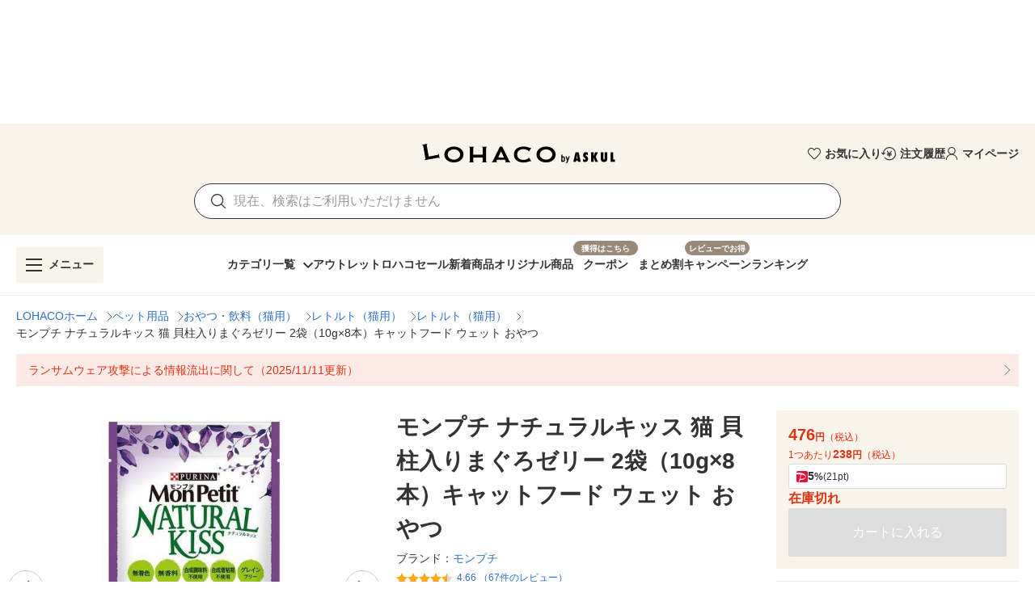

--- FILE ---
content_type: text/html; charset=utf-8
request_url: https://lohaco.yahoo.co.jp/store/h-lohaco/item/u972970/
body_size: 34356
content:
<!doctype html>
<html data-n-head-ssr prefix="og: https://ogp.me/ns#" data-n-head="%7B%22prefix%22:%7B%22ssr%22:%22og:%20https://ogp.me/ns#%22%7D%7D">
  <head >
    <meta data-n-head="ssr" charset="utf-8"><meta data-n-head="ssr" http-equiv="X-UA-Compatible" content="IE=edge"><meta data-n-head="ssr" data-hid="robots" name="robots" content="index, follow"><meta data-n-head="ssr" name="viewport" content="undefined"><meta data-n-head="ssr" data-hid="description" name="description" content="モンプチ ナチュラルキッス 猫 貝柱入りまぐろゼリー 2袋（10g×8本）キャットフード ウェット おやつ｜LOHACOは最短翌日お届け。PayPayが使える貯まる、アスクルがLINEヤフーと協力して運営するショッピングサイトです。"><meta data-n-head="ssr" name="twitter:card" content="summary_large_image"><meta data-n-head="ssr" name="twitter:site" content="@LOHACO_jp"><meta data-n-head="ssr" property="og:title" content="LOHACO - モンプチ ナチュラルキッス 猫 貝柱入りまぐろゼリー 2袋（10g×8本）キャットフード ウェット おやつ"><meta data-n-head="ssr" property="og:description" content="モンプチ ナチュラルキッス 猫 貝柱入りまぐろゼリー 2袋（10g×8本）キャットフード ウェット おやつ｜LOHACOは最短翌日お届け。PayPayが使える貯まる、アスクルがLINEヤフーと協力して運営するショッピングサイトです。"><meta data-n-head="ssr" property="og:image" content="https://item-shopping.c.yimg.jp/i/n/h-lohaco_u972970"><meta data-n-head="ssr" property="og:url" content="https://lohaco.yahoo.co.jp/store/h-lohaco/item/u972970/"><meta data-n-head="ssr" property="og:type" content="website"><meta data-n-head="ssr" property="og:site_name" content="LOHACO by ASKUL"><meta data-n-head="ssr" property="fb:app_id" content="287191178100128"><meta data-n-head="ssr" property="og:locale" content="ja_JP"><title>LOHACO - モンプチ ナチュラルキッス 猫 貝柱入りまぐろゼリー 2袋（10g×8本）キャットフード ウェット おやつ</title><link data-n-head="ssr" rel="icon" type="image/x-icon" href="/favicon.ico"><link data-n-head="ssr" rel="apple-touch-icon" sizes="120x120" href="https://s.yimg.jp/images/lohaco/common/images/apple-touch-icon.png"><link data-n-head="ssr" rel="preload" href="https://s.yimg.jp/images/lohaco/common/images/img_sitelogo.png" as="image"><link data-n-head="ssr" rel="preload" href="https://item-shopping.c.yimg.jp/i/n/h-lohaco_u972970" as="image"><link data-n-head="ssr" rel="canonical" href="https://lohaco.yahoo.co.jp/store/h-lohaco/item/u972970/"><style data-n-head="vuetify" type="text/css" id="vuetify-theme-stylesheet" nonce="undefined">:root {
  --v-anchor-base: #306ec9;
  --v-primary-base: #ff9000;
  --v-primary-lighten5: #ffffa0;
  --v-primary-lighten4: #ffff84;
  --v-primary-lighten3: #ffe368;
  --v-primary-lighten2: #ffc74c;
  --v-primary-lighten1: #ffab2e;
  --v-primary-darken1: #df7600;
  --v-primary-darken2: #bf5c00;
  --v-primary-darken3: #a04400;
  --v-primary-darken4: #832b00;
  --v-secondary-base: #f8f8f8;
  --v-secondary-lighten5: #ffffff;
  --v-secondary-lighten4: #ffffff;
  --v-secondary-lighten3: #ffffff;
  --v-secondary-lighten2: #ffffff;
  --v-secondary-lighten1: #ffffff;
  --v-secondary-darken1: #dbdbdb;
  --v-secondary-darken2: #c0c0c0;
  --v-secondary-darken3: #a5a5a5;
  --v-secondary-darken4: #8a8a8a;
  --v-accent-base: #998978;
  --v-accent-lighten5: #ffffff;
  --v-accent-lighten4: #fff7e4;
  --v-accent-lighten3: #ecdac8;
  --v-accent-lighten2: #d0beac;
  --v-accent-lighten1: #b4a392;
  --v-accent-darken1: #7f705f;
  --v-accent-darken2: #665748;
  --v-accent-darken3: #4d4031;
  --v-accent-darken4: #362a1c;
  --v-error-base: #e03311;
  --v-error-lighten5: #ffc691;
  --v-error-lighten4: #ffa977;
  --v-error-lighten3: #ff8c5d;
  --v-error-lighten2: #ff7044;
  --v-error-lighten1: #ff522b;
  --v-error-darken1: #bf0200;
  --v-error-darken2: #a00000;
  --v-error-darken3: #810000;
  --v-error-darken4: #650000;
  --v-info-base: #eeeeee;
  --v-info-lighten5: #ffffff;
  --v-info-lighten4: #ffffff;
  --v-info-lighten3: #ffffff;
  --v-info-lighten2: #ffffff;
  --v-info-lighten1: #ffffff;
  --v-info-darken1: #d2d2d2;
  --v-info-darken2: #b6b6b6;
  --v-info-darken3: #9b9b9b;
  --v-info-darken4: #818181;
  --v-success-base: #4caf50;
  --v-success-lighten5: #dcffd6;
  --v-success-lighten4: #beffba;
  --v-success-lighten3: #a2ff9e;
  --v-success-lighten2: #85e783;
  --v-success-lighten1: #69cb69;
  --v-success-darken1: #2d9437;
  --v-success-darken2: #00791e;
  --v-success-darken3: #006000;
  --v-success-darken4: #004700;
  --v-warning-base: #fceae7;
  --v-warning-lighten5: #ffffff;
  --v-warning-lighten4: #ffffff;
  --v-warning-lighten3: #ffffff;
  --v-warning-lighten2: #ffffff;
  --v-warning-lighten1: #ffffff;
  --v-warning-darken1: #dfcecb;
  --v-warning-darken2: #c3b2af;
  --v-warning-darken3: #a89895;
  --v-warning-darken4: #8e7e7b;
  --v-filtered-base: #666666;
  --v-filtered-lighten5: #ebebeb;
  --v-filtered-lighten4: #cfcfcf;
  --v-filtered-lighten3: #b4b4b4;
  --v-filtered-lighten2: #999999;
  --v-filtered-lighten1: #7f7f7f;
  --v-filtered-darken1: #4e4e4e;
  --v-filtered-darken2: #373737;
  --v-filtered-darken3: #222222;
  --v-filtered-darken4: #0c0c0c;
  --v-black-base: #333333;
  --v-blue-base: #306ec9;
  --v-red-base: #e03311;
  --v-red-lighten0: #fceae7;
  --v-orange-base: #ff9000;
  --v-brown-base: #998978;
  --v-brown-darken0: #7d746a;
  --v-beige-base: #f8f3eb;
  --v-yellow-base: #fff6d0;
  --v-grey-base: #666666;
  --v-grey-lighten0: #999999;
  --v-grey-lighten1: #cccccc;
  --v-grey-lighten2: #dddddd;
  --v-grey-lighten3: #eeeeee;
  --v-grey-lighten4: #f8f8f8;
}

.v-application a { color: var(--v-anchor-base); }
.v-application .primary {
  background-color: var(--v-primary-base) !important;
  border-color: var(--v-primary-base) !important;
}
.v-application .primary--text {
  color: var(--v-primary-base) !important;
  caret-color: var(--v-primary-base) !important;
}
.v-application .primary.lighten-5 {
  background-color: var(--v-primary-lighten5) !important;
  border-color: var(--v-primary-lighten5) !important;
}
.v-application .primary--text.text--lighten-5 {
  color: var(--v-primary-lighten5) !important;
  caret-color: var(--v-primary-lighten5) !important;
}
.v-application .primary.lighten-4 {
  background-color: var(--v-primary-lighten4) !important;
  border-color: var(--v-primary-lighten4) !important;
}
.v-application .primary--text.text--lighten-4 {
  color: var(--v-primary-lighten4) !important;
  caret-color: var(--v-primary-lighten4) !important;
}
.v-application .primary.lighten-3 {
  background-color: var(--v-primary-lighten3) !important;
  border-color: var(--v-primary-lighten3) !important;
}
.v-application .primary--text.text--lighten-3 {
  color: var(--v-primary-lighten3) !important;
  caret-color: var(--v-primary-lighten3) !important;
}
.v-application .primary.lighten-2 {
  background-color: var(--v-primary-lighten2) !important;
  border-color: var(--v-primary-lighten2) !important;
}
.v-application .primary--text.text--lighten-2 {
  color: var(--v-primary-lighten2) !important;
  caret-color: var(--v-primary-lighten2) !important;
}
.v-application .primary.lighten-1 {
  background-color: var(--v-primary-lighten1) !important;
  border-color: var(--v-primary-lighten1) !important;
}
.v-application .primary--text.text--lighten-1 {
  color: var(--v-primary-lighten1) !important;
  caret-color: var(--v-primary-lighten1) !important;
}
.v-application .primary.darken-1 {
  background-color: var(--v-primary-darken1) !important;
  border-color: var(--v-primary-darken1) !important;
}
.v-application .primary--text.text--darken-1 {
  color: var(--v-primary-darken1) !important;
  caret-color: var(--v-primary-darken1) !important;
}
.v-application .primary.darken-2 {
  background-color: var(--v-primary-darken2) !important;
  border-color: var(--v-primary-darken2) !important;
}
.v-application .primary--text.text--darken-2 {
  color: var(--v-primary-darken2) !important;
  caret-color: var(--v-primary-darken2) !important;
}
.v-application .primary.darken-3 {
  background-color: var(--v-primary-darken3) !important;
  border-color: var(--v-primary-darken3) !important;
}
.v-application .primary--text.text--darken-3 {
  color: var(--v-primary-darken3) !important;
  caret-color: var(--v-primary-darken3) !important;
}
.v-application .primary.darken-4 {
  background-color: var(--v-primary-darken4) !important;
  border-color: var(--v-primary-darken4) !important;
}
.v-application .primary--text.text--darken-4 {
  color: var(--v-primary-darken4) !important;
  caret-color: var(--v-primary-darken4) !important;
}
.v-application .secondary {
  background-color: var(--v-secondary-base) !important;
  border-color: var(--v-secondary-base) !important;
}
.v-application .secondary--text {
  color: var(--v-secondary-base) !important;
  caret-color: var(--v-secondary-base) !important;
}
.v-application .secondary.lighten-5 {
  background-color: var(--v-secondary-lighten5) !important;
  border-color: var(--v-secondary-lighten5) !important;
}
.v-application .secondary--text.text--lighten-5 {
  color: var(--v-secondary-lighten5) !important;
  caret-color: var(--v-secondary-lighten5) !important;
}
.v-application .secondary.lighten-4 {
  background-color: var(--v-secondary-lighten4) !important;
  border-color: var(--v-secondary-lighten4) !important;
}
.v-application .secondary--text.text--lighten-4 {
  color: var(--v-secondary-lighten4) !important;
  caret-color: var(--v-secondary-lighten4) !important;
}
.v-application .secondary.lighten-3 {
  background-color: var(--v-secondary-lighten3) !important;
  border-color: var(--v-secondary-lighten3) !important;
}
.v-application .secondary--text.text--lighten-3 {
  color: var(--v-secondary-lighten3) !important;
  caret-color: var(--v-secondary-lighten3) !important;
}
.v-application .secondary.lighten-2 {
  background-color: var(--v-secondary-lighten2) !important;
  border-color: var(--v-secondary-lighten2) !important;
}
.v-application .secondary--text.text--lighten-2 {
  color: var(--v-secondary-lighten2) !important;
  caret-color: var(--v-secondary-lighten2) !important;
}
.v-application .secondary.lighten-1 {
  background-color: var(--v-secondary-lighten1) !important;
  border-color: var(--v-secondary-lighten1) !important;
}
.v-application .secondary--text.text--lighten-1 {
  color: var(--v-secondary-lighten1) !important;
  caret-color: var(--v-secondary-lighten1) !important;
}
.v-application .secondary.darken-1 {
  background-color: var(--v-secondary-darken1) !important;
  border-color: var(--v-secondary-darken1) !important;
}
.v-application .secondary--text.text--darken-1 {
  color: var(--v-secondary-darken1) !important;
  caret-color: var(--v-secondary-darken1) !important;
}
.v-application .secondary.darken-2 {
  background-color: var(--v-secondary-darken2) !important;
  border-color: var(--v-secondary-darken2) !important;
}
.v-application .secondary--text.text--darken-2 {
  color: var(--v-secondary-darken2) !important;
  caret-color: var(--v-secondary-darken2) !important;
}
.v-application .secondary.darken-3 {
  background-color: var(--v-secondary-darken3) !important;
  border-color: var(--v-secondary-darken3) !important;
}
.v-application .secondary--text.text--darken-3 {
  color: var(--v-secondary-darken3) !important;
  caret-color: var(--v-secondary-darken3) !important;
}
.v-application .secondary.darken-4 {
  background-color: var(--v-secondary-darken4) !important;
  border-color: var(--v-secondary-darken4) !important;
}
.v-application .secondary--text.text--darken-4 {
  color: var(--v-secondary-darken4) !important;
  caret-color: var(--v-secondary-darken4) !important;
}
.v-application .accent {
  background-color: var(--v-accent-base) !important;
  border-color: var(--v-accent-base) !important;
}
.v-application .accent--text {
  color: var(--v-accent-base) !important;
  caret-color: var(--v-accent-base) !important;
}
.v-application .accent.lighten-5 {
  background-color: var(--v-accent-lighten5) !important;
  border-color: var(--v-accent-lighten5) !important;
}
.v-application .accent--text.text--lighten-5 {
  color: var(--v-accent-lighten5) !important;
  caret-color: var(--v-accent-lighten5) !important;
}
.v-application .accent.lighten-4 {
  background-color: var(--v-accent-lighten4) !important;
  border-color: var(--v-accent-lighten4) !important;
}
.v-application .accent--text.text--lighten-4 {
  color: var(--v-accent-lighten4) !important;
  caret-color: var(--v-accent-lighten4) !important;
}
.v-application .accent.lighten-3 {
  background-color: var(--v-accent-lighten3) !important;
  border-color: var(--v-accent-lighten3) !important;
}
.v-application .accent--text.text--lighten-3 {
  color: var(--v-accent-lighten3) !important;
  caret-color: var(--v-accent-lighten3) !important;
}
.v-application .accent.lighten-2 {
  background-color: var(--v-accent-lighten2) !important;
  border-color: var(--v-accent-lighten2) !important;
}
.v-application .accent--text.text--lighten-2 {
  color: var(--v-accent-lighten2) !important;
  caret-color: var(--v-accent-lighten2) !important;
}
.v-application .accent.lighten-1 {
  background-color: var(--v-accent-lighten1) !important;
  border-color: var(--v-accent-lighten1) !important;
}
.v-application .accent--text.text--lighten-1 {
  color: var(--v-accent-lighten1) !important;
  caret-color: var(--v-accent-lighten1) !important;
}
.v-application .accent.darken-1 {
  background-color: var(--v-accent-darken1) !important;
  border-color: var(--v-accent-darken1) !important;
}
.v-application .accent--text.text--darken-1 {
  color: var(--v-accent-darken1) !important;
  caret-color: var(--v-accent-darken1) !important;
}
.v-application .accent.darken-2 {
  background-color: var(--v-accent-darken2) !important;
  border-color: var(--v-accent-darken2) !important;
}
.v-application .accent--text.text--darken-2 {
  color: var(--v-accent-darken2) !important;
  caret-color: var(--v-accent-darken2) !important;
}
.v-application .accent.darken-3 {
  background-color: var(--v-accent-darken3) !important;
  border-color: var(--v-accent-darken3) !important;
}
.v-application .accent--text.text--darken-3 {
  color: var(--v-accent-darken3) !important;
  caret-color: var(--v-accent-darken3) !important;
}
.v-application .accent.darken-4 {
  background-color: var(--v-accent-darken4) !important;
  border-color: var(--v-accent-darken4) !important;
}
.v-application .accent--text.text--darken-4 {
  color: var(--v-accent-darken4) !important;
  caret-color: var(--v-accent-darken4) !important;
}
.v-application .error {
  background-color: var(--v-error-base) !important;
  border-color: var(--v-error-base) !important;
}
.v-application .error--text {
  color: var(--v-error-base) !important;
  caret-color: var(--v-error-base) !important;
}
.v-application .error.lighten-5 {
  background-color: var(--v-error-lighten5) !important;
  border-color: var(--v-error-lighten5) !important;
}
.v-application .error--text.text--lighten-5 {
  color: var(--v-error-lighten5) !important;
  caret-color: var(--v-error-lighten5) !important;
}
.v-application .error.lighten-4 {
  background-color: var(--v-error-lighten4) !important;
  border-color: var(--v-error-lighten4) !important;
}
.v-application .error--text.text--lighten-4 {
  color: var(--v-error-lighten4) !important;
  caret-color: var(--v-error-lighten4) !important;
}
.v-application .error.lighten-3 {
  background-color: var(--v-error-lighten3) !important;
  border-color: var(--v-error-lighten3) !important;
}
.v-application .error--text.text--lighten-3 {
  color: var(--v-error-lighten3) !important;
  caret-color: var(--v-error-lighten3) !important;
}
.v-application .error.lighten-2 {
  background-color: var(--v-error-lighten2) !important;
  border-color: var(--v-error-lighten2) !important;
}
.v-application .error--text.text--lighten-2 {
  color: var(--v-error-lighten2) !important;
  caret-color: var(--v-error-lighten2) !important;
}
.v-application .error.lighten-1 {
  background-color: var(--v-error-lighten1) !important;
  border-color: var(--v-error-lighten1) !important;
}
.v-application .error--text.text--lighten-1 {
  color: var(--v-error-lighten1) !important;
  caret-color: var(--v-error-lighten1) !important;
}
.v-application .error.darken-1 {
  background-color: var(--v-error-darken1) !important;
  border-color: var(--v-error-darken1) !important;
}
.v-application .error--text.text--darken-1 {
  color: var(--v-error-darken1) !important;
  caret-color: var(--v-error-darken1) !important;
}
.v-application .error.darken-2 {
  background-color: var(--v-error-darken2) !important;
  border-color: var(--v-error-darken2) !important;
}
.v-application .error--text.text--darken-2 {
  color: var(--v-error-darken2) !important;
  caret-color: var(--v-error-darken2) !important;
}
.v-application .error.darken-3 {
  background-color: var(--v-error-darken3) !important;
  border-color: var(--v-error-darken3) !important;
}
.v-application .error--text.text--darken-3 {
  color: var(--v-error-darken3) !important;
  caret-color: var(--v-error-darken3) !important;
}
.v-application .error.darken-4 {
  background-color: var(--v-error-darken4) !important;
  border-color: var(--v-error-darken4) !important;
}
.v-application .error--text.text--darken-4 {
  color: var(--v-error-darken4) !important;
  caret-color: var(--v-error-darken4) !important;
}
.v-application .info {
  background-color: var(--v-info-base) !important;
  border-color: var(--v-info-base) !important;
}
.v-application .info--text {
  color: var(--v-info-base) !important;
  caret-color: var(--v-info-base) !important;
}
.v-application .info.lighten-5 {
  background-color: var(--v-info-lighten5) !important;
  border-color: var(--v-info-lighten5) !important;
}
.v-application .info--text.text--lighten-5 {
  color: var(--v-info-lighten5) !important;
  caret-color: var(--v-info-lighten5) !important;
}
.v-application .info.lighten-4 {
  background-color: var(--v-info-lighten4) !important;
  border-color: var(--v-info-lighten4) !important;
}
.v-application .info--text.text--lighten-4 {
  color: var(--v-info-lighten4) !important;
  caret-color: var(--v-info-lighten4) !important;
}
.v-application .info.lighten-3 {
  background-color: var(--v-info-lighten3) !important;
  border-color: var(--v-info-lighten3) !important;
}
.v-application .info--text.text--lighten-3 {
  color: var(--v-info-lighten3) !important;
  caret-color: var(--v-info-lighten3) !important;
}
.v-application .info.lighten-2 {
  background-color: var(--v-info-lighten2) !important;
  border-color: var(--v-info-lighten2) !important;
}
.v-application .info--text.text--lighten-2 {
  color: var(--v-info-lighten2) !important;
  caret-color: var(--v-info-lighten2) !important;
}
.v-application .info.lighten-1 {
  background-color: var(--v-info-lighten1) !important;
  border-color: var(--v-info-lighten1) !important;
}
.v-application .info--text.text--lighten-1 {
  color: var(--v-info-lighten1) !important;
  caret-color: var(--v-info-lighten1) !important;
}
.v-application .info.darken-1 {
  background-color: var(--v-info-darken1) !important;
  border-color: var(--v-info-darken1) !important;
}
.v-application .info--text.text--darken-1 {
  color: var(--v-info-darken1) !important;
  caret-color: var(--v-info-darken1) !important;
}
.v-application .info.darken-2 {
  background-color: var(--v-info-darken2) !important;
  border-color: var(--v-info-darken2) !important;
}
.v-application .info--text.text--darken-2 {
  color: var(--v-info-darken2) !important;
  caret-color: var(--v-info-darken2) !important;
}
.v-application .info.darken-3 {
  background-color: var(--v-info-darken3) !important;
  border-color: var(--v-info-darken3) !important;
}
.v-application .info--text.text--darken-3 {
  color: var(--v-info-darken3) !important;
  caret-color: var(--v-info-darken3) !important;
}
.v-application .info.darken-4 {
  background-color: var(--v-info-darken4) !important;
  border-color: var(--v-info-darken4) !important;
}
.v-application .info--text.text--darken-4 {
  color: var(--v-info-darken4) !important;
  caret-color: var(--v-info-darken4) !important;
}
.v-application .success {
  background-color: var(--v-success-base) !important;
  border-color: var(--v-success-base) !important;
}
.v-application .success--text {
  color: var(--v-success-base) !important;
  caret-color: var(--v-success-base) !important;
}
.v-application .success.lighten-5 {
  background-color: var(--v-success-lighten5) !important;
  border-color: var(--v-success-lighten5) !important;
}
.v-application .success--text.text--lighten-5 {
  color: var(--v-success-lighten5) !important;
  caret-color: var(--v-success-lighten5) !important;
}
.v-application .success.lighten-4 {
  background-color: var(--v-success-lighten4) !important;
  border-color: var(--v-success-lighten4) !important;
}
.v-application .success--text.text--lighten-4 {
  color: var(--v-success-lighten4) !important;
  caret-color: var(--v-success-lighten4) !important;
}
.v-application .success.lighten-3 {
  background-color: var(--v-success-lighten3) !important;
  border-color: var(--v-success-lighten3) !important;
}
.v-application .success--text.text--lighten-3 {
  color: var(--v-success-lighten3) !important;
  caret-color: var(--v-success-lighten3) !important;
}
.v-application .success.lighten-2 {
  background-color: var(--v-success-lighten2) !important;
  border-color: var(--v-success-lighten2) !important;
}
.v-application .success--text.text--lighten-2 {
  color: var(--v-success-lighten2) !important;
  caret-color: var(--v-success-lighten2) !important;
}
.v-application .success.lighten-1 {
  background-color: var(--v-success-lighten1) !important;
  border-color: var(--v-success-lighten1) !important;
}
.v-application .success--text.text--lighten-1 {
  color: var(--v-success-lighten1) !important;
  caret-color: var(--v-success-lighten1) !important;
}
.v-application .success.darken-1 {
  background-color: var(--v-success-darken1) !important;
  border-color: var(--v-success-darken1) !important;
}
.v-application .success--text.text--darken-1 {
  color: var(--v-success-darken1) !important;
  caret-color: var(--v-success-darken1) !important;
}
.v-application .success.darken-2 {
  background-color: var(--v-success-darken2) !important;
  border-color: var(--v-success-darken2) !important;
}
.v-application .success--text.text--darken-2 {
  color: var(--v-success-darken2) !important;
  caret-color: var(--v-success-darken2) !important;
}
.v-application .success.darken-3 {
  background-color: var(--v-success-darken3) !important;
  border-color: var(--v-success-darken3) !important;
}
.v-application .success--text.text--darken-3 {
  color: var(--v-success-darken3) !important;
  caret-color: var(--v-success-darken3) !important;
}
.v-application .success.darken-4 {
  background-color: var(--v-success-darken4) !important;
  border-color: var(--v-success-darken4) !important;
}
.v-application .success--text.text--darken-4 {
  color: var(--v-success-darken4) !important;
  caret-color: var(--v-success-darken4) !important;
}
.v-application .warning {
  background-color: var(--v-warning-base) !important;
  border-color: var(--v-warning-base) !important;
}
.v-application .warning--text {
  color: var(--v-warning-base) !important;
  caret-color: var(--v-warning-base) !important;
}
.v-application .warning.lighten-5 {
  background-color: var(--v-warning-lighten5) !important;
  border-color: var(--v-warning-lighten5) !important;
}
.v-application .warning--text.text--lighten-5 {
  color: var(--v-warning-lighten5) !important;
  caret-color: var(--v-warning-lighten5) !important;
}
.v-application .warning.lighten-4 {
  background-color: var(--v-warning-lighten4) !important;
  border-color: var(--v-warning-lighten4) !important;
}
.v-application .warning--text.text--lighten-4 {
  color: var(--v-warning-lighten4) !important;
  caret-color: var(--v-warning-lighten4) !important;
}
.v-application .warning.lighten-3 {
  background-color: var(--v-warning-lighten3) !important;
  border-color: var(--v-warning-lighten3) !important;
}
.v-application .warning--text.text--lighten-3 {
  color: var(--v-warning-lighten3) !important;
  caret-color: var(--v-warning-lighten3) !important;
}
.v-application .warning.lighten-2 {
  background-color: var(--v-warning-lighten2) !important;
  border-color: var(--v-warning-lighten2) !important;
}
.v-application .warning--text.text--lighten-2 {
  color: var(--v-warning-lighten2) !important;
  caret-color: var(--v-warning-lighten2) !important;
}
.v-application .warning.lighten-1 {
  background-color: var(--v-warning-lighten1) !important;
  border-color: var(--v-warning-lighten1) !important;
}
.v-application .warning--text.text--lighten-1 {
  color: var(--v-warning-lighten1) !important;
  caret-color: var(--v-warning-lighten1) !important;
}
.v-application .warning.darken-1 {
  background-color: var(--v-warning-darken1) !important;
  border-color: var(--v-warning-darken1) !important;
}
.v-application .warning--text.text--darken-1 {
  color: var(--v-warning-darken1) !important;
  caret-color: var(--v-warning-darken1) !important;
}
.v-application .warning.darken-2 {
  background-color: var(--v-warning-darken2) !important;
  border-color: var(--v-warning-darken2) !important;
}
.v-application .warning--text.text--darken-2 {
  color: var(--v-warning-darken2) !important;
  caret-color: var(--v-warning-darken2) !important;
}
.v-application .warning.darken-3 {
  background-color: var(--v-warning-darken3) !important;
  border-color: var(--v-warning-darken3) !important;
}
.v-application .warning--text.text--darken-3 {
  color: var(--v-warning-darken3) !important;
  caret-color: var(--v-warning-darken3) !important;
}
.v-application .warning.darken-4 {
  background-color: var(--v-warning-darken4) !important;
  border-color: var(--v-warning-darken4) !important;
}
.v-application .warning--text.text--darken-4 {
  color: var(--v-warning-darken4) !important;
  caret-color: var(--v-warning-darken4) !important;
}
.v-application .filtered {
  background-color: var(--v-filtered-base) !important;
  border-color: var(--v-filtered-base) !important;
}
.v-application .filtered--text {
  color: var(--v-filtered-base) !important;
  caret-color: var(--v-filtered-base) !important;
}
.v-application .filtered.lighten-5 {
  background-color: var(--v-filtered-lighten5) !important;
  border-color: var(--v-filtered-lighten5) !important;
}
.v-application .filtered--text.text--lighten-5 {
  color: var(--v-filtered-lighten5) !important;
  caret-color: var(--v-filtered-lighten5) !important;
}
.v-application .filtered.lighten-4 {
  background-color: var(--v-filtered-lighten4) !important;
  border-color: var(--v-filtered-lighten4) !important;
}
.v-application .filtered--text.text--lighten-4 {
  color: var(--v-filtered-lighten4) !important;
  caret-color: var(--v-filtered-lighten4) !important;
}
.v-application .filtered.lighten-3 {
  background-color: var(--v-filtered-lighten3) !important;
  border-color: var(--v-filtered-lighten3) !important;
}
.v-application .filtered--text.text--lighten-3 {
  color: var(--v-filtered-lighten3) !important;
  caret-color: var(--v-filtered-lighten3) !important;
}
.v-application .filtered.lighten-2 {
  background-color: var(--v-filtered-lighten2) !important;
  border-color: var(--v-filtered-lighten2) !important;
}
.v-application .filtered--text.text--lighten-2 {
  color: var(--v-filtered-lighten2) !important;
  caret-color: var(--v-filtered-lighten2) !important;
}
.v-application .filtered.lighten-1 {
  background-color: var(--v-filtered-lighten1) !important;
  border-color: var(--v-filtered-lighten1) !important;
}
.v-application .filtered--text.text--lighten-1 {
  color: var(--v-filtered-lighten1) !important;
  caret-color: var(--v-filtered-lighten1) !important;
}
.v-application .filtered.darken-1 {
  background-color: var(--v-filtered-darken1) !important;
  border-color: var(--v-filtered-darken1) !important;
}
.v-application .filtered--text.text--darken-1 {
  color: var(--v-filtered-darken1) !important;
  caret-color: var(--v-filtered-darken1) !important;
}
.v-application .filtered.darken-2 {
  background-color: var(--v-filtered-darken2) !important;
  border-color: var(--v-filtered-darken2) !important;
}
.v-application .filtered--text.text--darken-2 {
  color: var(--v-filtered-darken2) !important;
  caret-color: var(--v-filtered-darken2) !important;
}
.v-application .filtered.darken-3 {
  background-color: var(--v-filtered-darken3) !important;
  border-color: var(--v-filtered-darken3) !important;
}
.v-application .filtered--text.text--darken-3 {
  color: var(--v-filtered-darken3) !important;
  caret-color: var(--v-filtered-darken3) !important;
}
.v-application .filtered.darken-4 {
  background-color: var(--v-filtered-darken4) !important;
  border-color: var(--v-filtered-darken4) !important;
}
.v-application .filtered--text.text--darken-4 {
  color: var(--v-filtered-darken4) !important;
  caret-color: var(--v-filtered-darken4) !important;
}
.v-application .black {
  background-color: var(--v-black-base) !important;
  border-color: var(--v-black-base) !important;
}
.v-application .black--text {
  color: var(--v-black-base) !important;
  caret-color: var(--v-black-base) !important;
}
.v-application .blue {
  background-color: var(--v-blue-base) !important;
  border-color: var(--v-blue-base) !important;
}
.v-application .blue--text {
  color: var(--v-blue-base) !important;
  caret-color: var(--v-blue-base) !important;
}
.v-application .red {
  background-color: var(--v-red-base) !important;
  border-color: var(--v-red-base) !important;
}
.v-application .red--text {
  color: var(--v-red-base) !important;
  caret-color: var(--v-red-base) !important;
}
.v-application .red.lighten-0 {
  background-color: var(--v-red-lighten0) !important;
  border-color: var(--v-red-lighten0) !important;
}
.v-application .red--text.text--lighten-0 {
  color: var(--v-red-lighten0) !important;
  caret-color: var(--v-red-lighten0) !important;
}
.v-application .orange {
  background-color: var(--v-orange-base) !important;
  border-color: var(--v-orange-base) !important;
}
.v-application .orange--text {
  color: var(--v-orange-base) !important;
  caret-color: var(--v-orange-base) !important;
}
.v-application .brown {
  background-color: var(--v-brown-base) !important;
  border-color: var(--v-brown-base) !important;
}
.v-application .brown--text {
  color: var(--v-brown-base) !important;
  caret-color: var(--v-brown-base) !important;
}
.v-application .brown.darken-0 {
  background-color: var(--v-brown-darken0) !important;
  border-color: var(--v-brown-darken0) !important;
}
.v-application .brown--text.text--darken-0 {
  color: var(--v-brown-darken0) !important;
  caret-color: var(--v-brown-darken0) !important;
}
.v-application .beige {
  background-color: var(--v-beige-base) !important;
  border-color: var(--v-beige-base) !important;
}
.v-application .beige--text {
  color: var(--v-beige-base) !important;
  caret-color: var(--v-beige-base) !important;
}
.v-application .yellow {
  background-color: var(--v-yellow-base) !important;
  border-color: var(--v-yellow-base) !important;
}
.v-application .yellow--text {
  color: var(--v-yellow-base) !important;
  caret-color: var(--v-yellow-base) !important;
}
.v-application .grey {
  background-color: var(--v-grey-base) !important;
  border-color: var(--v-grey-base) !important;
}
.v-application .grey--text {
  color: var(--v-grey-base) !important;
  caret-color: var(--v-grey-base) !important;
}
.v-application .grey.lighten-0 {
  background-color: var(--v-grey-lighten0) !important;
  border-color: var(--v-grey-lighten0) !important;
}
.v-application .grey--text.text--lighten-0 {
  color: var(--v-grey-lighten0) !important;
  caret-color: var(--v-grey-lighten0) !important;
}
.v-application .grey.lighten-1 {
  background-color: var(--v-grey-lighten1) !important;
  border-color: var(--v-grey-lighten1) !important;
}
.v-application .grey--text.text--lighten-1 {
  color: var(--v-grey-lighten1) !important;
  caret-color: var(--v-grey-lighten1) !important;
}
.v-application .grey.lighten-2 {
  background-color: var(--v-grey-lighten2) !important;
  border-color: var(--v-grey-lighten2) !important;
}
.v-application .grey--text.text--lighten-2 {
  color: var(--v-grey-lighten2) !important;
  caret-color: var(--v-grey-lighten2) !important;
}
.v-application .grey.lighten-3 {
  background-color: var(--v-grey-lighten3) !important;
  border-color: var(--v-grey-lighten3) !important;
}
.v-application .grey--text.text--lighten-3 {
  color: var(--v-grey-lighten3) !important;
  caret-color: var(--v-grey-lighten3) !important;
}
.v-application .grey.lighten-4 {
  background-color: var(--v-grey-lighten4) !important;
  border-color: var(--v-grey-lighten4) !important;
}
.v-application .grey--text.text--lighten-4 {
  color: var(--v-grey-lighten4) !important;
  caret-color: var(--v-grey-lighten4) !important;
}</style><script data-n-head="ssr" data-hid="gtmHead">(function(w,d,s,l,i){w[l]=w[l]||[];w[l].push({'gtm.start':new Date().getTime(),event:'gtm.js'});var f=d.getElementsByTagName(s)[0],j=d.createElement(s),dl=l!='dataLayer'?'&l='+l:'';j.async=true;j.src='https://www.googletagmanager.com/gtm.js?id='+i+dl;f.parentNode.insertBefore(j,f);})(window,document,'script','dataLayer','GTM-PPWNFPP');</script><script data-n-head="ssr" src="https://s.yimg.jp/images/shp-delivery/utils/1.1/ptahGlobalCommon.js"></script><script data-n-head="ssr" id="ptah-json" type="application/json">{"noticeRes":{"unreadsCount":0,"warning":null},"lyLimitedSuggestRes":{"lyLimitedSuggestEnabled":true,"lyLimitedSuggestTitle":"季節のおすすめ","lyLimitedSuggestLinks":[{"label":"寒さ撃退カタログ公開中","url":"https://shopping.yahoo.co.jp/promotion/event/category/winter/seasonal/"}]},"userRes":{"user":null,"request":{"auth":{"login":false,"level":"NONE","isIdleTimedOut":false},"career":"other"}},"mastheadProps":{"withEmg":true,"version":2,"disablePremiumAd":false,"premiumAdDsCode":"13978_582531"},"searchHeaderProps":{"appId":"lohaco"},"searchHeaderRes":{"ts":"1765170719","mcr":"0f8f4bfb3b361e7102186bd2c3698058"},"mastheadDataRes":{"appealInfo":null}}</script><script data-n-head="ssr" type="application/ld+json">{"@context":"https://schema.org/","@type":"Product","brand":{"@type":"Brand","name":"モンプチ"},"image":"https://item-shopping.c.yimg.jp/i/n/h-lohaco_u972970","name":"モンプチ ナチュラルキッス 猫 貝柱入りまぐろゼリー 2袋（10g×8本）キャットフード ウェット おやつ","description":"【賞味期限】\n商品の発送時点で、賞味期限まで残り120日以上の商品をお届けします。\n\n【商品説明】\n合成添加物不使用の安心のおやつ。無着色・無香料・合成調味料不使用・合成増粘剤不使用・グレインフリー。贅沢素材とゼリー、2つの食感と抜群の美味しさがネコちゃんを虜に。目に見える品質で安心。厳選した貝柱を丁寧にほぐし、まぐろの旨みが詰まったやわらかゼリーに閉じ込めたダブルの食感と美味しさ。キーワード：モンプチ、もんぷち、mon petit、キャットフード、猫、猫 餌、猫 おやつ、トリーツ、おやつ、猫 ゼリー、ナチュラルキッス、ナチュラル、無着色、無香料、合成着色料不使用、グレインフリー、穀物不使用、まぐろ、貝柱","offers":{"@type":"Offer","price":476,"priceCurrency":"JPY","availability":"OutOfStock"},"aggregateRating":{"@type":"AggregateRating","ratingValue":"4.66","reviewCount":"67"}}</script><script data-n-head="ssr" type="application/ld+json">{"@context":"https://schema.org/","@type":"BreadcrumbList","itemListElement":[{"@type":"ListItem","position":1,"name":"LOHACOホーム","item":"https://lohaco.yahoo.co.jp"},{"@type":"ListItem","position":2,"name":"ペット用品","item":"https://lohaco.yahoo.co.jp/category/61481/"},{"@type":"ListItem","position":3,"name":"おやつ・飲料（猫用）","item":"https://lohaco.yahoo.co.jp/category/61481/62260/"},{"@type":"ListItem","position":4,"name":"レトルト（猫用）","item":"https://lohaco.yahoo.co.jp/category/61481/62260/62261/"},{"@type":"ListItem","position":5,"name":"レトルト（猫用）","item":"https://lohaco.yahoo.co.jp/category/61481/62260/62261/61667/"},{"@type":"ListItem","position":6,"name":"モンプチ ナチュラルキッス 猫 貝柱入りまぐろゼリー 2袋（10g×8本）キャットフード ウェット おやつ","item":"https://lohaco.yahoo.co.jp/store/h-lohaco/item/u972970/"}]}</script><link rel="preload" href="https://s.yimg.jp/images/lohaco-fe/z/202512081036/e7a2faf.js" as="script"><link rel="preload" href="https://s.yimg.jp/images/lohaco-fe/z/202512081036/5a4de41.js" as="script"><link rel="preload" href="https://s.yimg.jp/images/lohaco-fe/z/202512081036/css/e2507d4.css" as="style"><link rel="preload" href="https://s.yimg.jp/images/lohaco-fe/z/202512081036/65306c9.js" as="script"><link rel="preload" href="https://s.yimg.jp/images/lohaco-fe/z/202512081036/css/f75686f.css" as="style"><link rel="preload" href="https://s.yimg.jp/images/lohaco-fe/z/202512081036/4b07a4a.js" as="script"><link rel="preload" href="https://s.yimg.jp/images/lohaco-fe/z/202512081036/css/d573911.css" as="style"><link rel="preload" href="https://s.yimg.jp/images/lohaco-fe/z/202512081036/837bc49.js" as="script"><link rel="preload" href="https://s.yimg.jp/images/lohaco-fe/z/202512081036/css/33b8473.css" as="style"><link rel="preload" href="https://s.yimg.jp/images/lohaco-fe/z/202512081036/2d78751.js" as="script"><link rel="preload" href="https://s.yimg.jp/images/lohaco-fe/z/202512081036/css/4a846ca.css" as="style"><link rel="preload" href="https://s.yimg.jp/images/lohaco-fe/z/202512081036/cd5288e.js" as="script"><link rel="preload" href="https://s.yimg.jp/images/lohaco-fe/z/202512081036/css/0ad5b1e.css" as="style"><link rel="preload" href="https://s.yimg.jp/images/lohaco-fe/z/202512081036/846766c.js" as="script"><link rel="preload" href="https://s.yimg.jp/images/lohaco-fe/z/202512081036/css/7329e1e.css" as="style"><link rel="preload" href="https://s.yimg.jp/images/lohaco-fe/z/202512081036/8b04a57.js" as="script"><link rel="stylesheet" href="https://s.yimg.jp/images/lohaco-fe/z/202512081036/css/e2507d4.css"><link rel="stylesheet" href="https://s.yimg.jp/images/lohaco-fe/z/202512081036/css/f75686f.css"><link rel="stylesheet" href="https://s.yimg.jp/images/lohaco-fe/z/202512081036/css/d573911.css"><link rel="stylesheet" href="https://s.yimg.jp/images/lohaco-fe/z/202512081036/css/33b8473.css"><link rel="stylesheet" href="https://s.yimg.jp/images/lohaco-fe/z/202512081036/css/4a846ca.css"><link rel="stylesheet" href="https://s.yimg.jp/images/lohaco-fe/z/202512081036/css/0ad5b1e.css"><link rel="stylesheet" href="https://s.yimg.jp/images/lohaco-fe/z/202512081036/css/7329e1e.css">
  </head>
  <body >
    <noscript data-n-head="ssr" data-hid="gtmBody" data-pbody="true"><iframe src="https://www.googletagmanager.com/ns.html?id=GTM-PPWNFPP" height="0" width="0" style="display:none;visibility:hidden"></iframe></noscript><div data-server-rendered="true" id="__nuxt"><div id="__layout"><div data-app="true" id="app" class="v-application v-application--is-ltr theme--light desktopLayout" style="padding-bottom:env(safe-area-inset-bottom)!important;" data-v-1972d031><div class="v-application--wrap"><!----> <shp-masthead ssr="true" class="px-4" data-v-1972d031><div style="min-height:75px;" data-v-1972d031><div data-v-1972d031></div></div></shp-masthead> <shp-search-header ssr="true" class="px-4" data-v-1972d031><div style="min-height:78px;" data-v-1972d031><div data-v-1972d031></div></div></shp-search-header> <div class="empty-campaign-band-sheet" style="width:100%;height:40px;background-color:#ddd;" data-v-1972d031></div> <header class="beige" style="width:100%;z-index:1000002;" data-v-17e2b03a data-v-1972d031><div class="mx-auto" style="max-width:1600px;padding:12px 20px 20px;" data-v-17e2b03a><div class="parent" data-v-17e2b03a><div class="childLogo mx-auto" data-v-17e2b03a><a href="/" class="d-flex align-center justify-center mx-auto" style="opacity:1;max-width:260px;height:50px;" data-v-17e2b03a data-v-17e2b03a><img src="https://s.yimg.jp/images/lohaco/common/images/img_sitelogo.png" alt="ロハコロゴ" width="auto" height="auto" style="max-width:100%;max-height:100%;" data-v-17e2b03a></a></div> <div class="childLinks" data-v-17e2b03a><!----><a tabindex="0" href="/mypage/favorite/" class="font-weight-bold flex-shrink-0 v-card v-card--flat v-card--link v-sheet theme--light transparent" style="opacity:1;" data-v-41e7275c data-v-41e7275c data-v-17e2b03a><div class="d-flex align-center" style="height:21px;" data-v-41e7275c><span aria-hidden="true" class="v-icon notranslate pa-0 mr-1 theme--light black--text" style="font-size:16px;height:16px;width:16px;" data-v-41e7275c><svg xmlns="http://www.w3.org/2000/svg" viewBox="0 0 18 18" aria-labelledby="heart-outline" role="presentation" class="v-icon__component theme--light black--text" style="font-size:16px;height:16px;width:16px;" data-v-05464540><title id="heart-outline" lang="en" data-v-05464540>heart-outline icon</title> <g data-v-05464540><path d="M5.18986268,2.18506603 C2.9816177,2.18506603 1.18532926,3.9816177 1.18532926,6.18959945 C1.18532926,6.77002384 1.32326231,7.36518916 1.59570641,7.95824864 C2.39145377,9.69136164 4.29224492,11.7537766 8.8582501,15.8393852 C8.97012328,15.9399395 9.14253959,15.9452041 9.25730832,15.8517571 C12.4524064,13.2613007 14.8878197,10.6024042 16.3000541,8.16277913 C16.6801597,7.50654422 16.814934,6.68973838 16.814934,6.18959945 C16.814934,3.9816177 15.0186455,2.18506603 12.8101373,2.18506603 C11.1941621,2.18506603 9.86089703,3.96977231 9.49079423,4.51676635 L9.00013162,5.24249426 L8.50920577,4.51676635 C8.13910297,3.96977231 6.80636434,2.18506603 5.18986268,2.18506603 M9.0662026,17.1063161 C8.70952458,17.1063161 8.35337301,16.9778593 8.06776736,16.7227885 C3.36593498,12.5155672 1.39038622,10.351545 0.518565098,8.45285971 C0.174258932,7.70344101 0,6.94191369 0,6.18959945 C0,3.32801509 2.32801509,1 5.18986268,1 C6.88270134,1 8.22544274,2.24824147 9.00013162,3.19455697 C9.77455726,2.24824147 11.1178251,1 12.8101373,1 C15.6719849,1 18,3.32801509 18,6.18959945 C18,6.86768254 17.8231088,7.89796873 17.3258654,8.7566283 C15.4508709,11.9951595 12.3092087,14.9033357 10.0035682,16.7725392 C9.72875506,16.9954958 9.39708399,17.1063161 9.0662026,17.1063161"></path></g></svg></span> <div class="v-card__text text-body-1 pa-0" style="line-height:1;font-weight:inherit;" data-v-41e7275c>お気に入り</div></div></a><a tabindex="0" href="https://odhistory.shopping.yahoo.co.jp/order-history/list/lohaco" class="font-weight-bold flex-shrink-0 v-card v-card--flat v-card--link v-sheet theme--light transparent" style="opacity:1;" data-v-41e7275c data-v-41e7275c data-v-17e2b03a><div class="d-flex align-center" style="height:21px;" data-v-41e7275c><span aria-hidden="true" class="v-icon notranslate pa-0 mr-1 theme--light black--text" style="font-size:18px;height:18px;width:18px;" data-v-41e7275c><svg xmlns="http://www.w3.org/2000/svg" viewBox="0 0 18 18" aria-labelledby="history" role="presentation" class="v-icon__component theme--light black--text" style="font-size:18px;height:18px;width:18px;" data-v-05464540><title id="history" lang="en" data-v-05464540>history icon</title> <g data-v-05464540><g transform="translate(59.5 -10.393)"><path d="M10.557.417A8.1,8.1,0,0,0,1.876,8.236L.959,7.31A.569.569,0,0,0,.2,7.248a.555.555,0,0,0-.037.813L1.783,9.7a.872.872,0,0,0,1.239,0L4.632,8.075a.575.575,0,0,0,.06-.759.542.542,0,0,0-.81-.042L2.968,8.2a6.978,6.978,0,1,1,6.966,7.376,6.955,6.955,0,0,1-5.191-2.338.568.568,0,0,0-.75-.114.554.554,0,0,0-.093.815A8.056,8.056,0,0,0,17.98,7.951,8.134,8.134,0,0,0,10.557.416" transform="translate(-59.5 11)"></path> <path d="M10.937,12.241a.551.551,0,0,0,0,1.1h2.026v1.59a.546.546,0,1,0,1.091,0V13.342h1.971a.551.551,0,0,0,0-1.1H14.054v-.615h1.971a.551.551,0,0,0,0-1.1H14.772l1.643-2.068a.554.554,0,0,0-.084-.774.542.542,0,0,0-.767.085L13.5,10.362,11.366,7.747a.542.542,0,0,0-.768-.074.555.555,0,0,0-.074.775l1.7,2.076H10.938a.551.551,0,0,0,0,1.1h2.026v.615H10.938Z" transform="translate(-63.177 8.469)"></path></g></g></svg></span> <div class="v-card__text text-body-1 pa-0" style="line-height:1;font-weight:inherit;" data-v-41e7275c>注文履歴</div></div></a><a tabindex="0" href="/mypage/" class="font-weight-bold flex-shrink-0 v-card v-card--flat v-card--link v-sheet theme--light transparent" style="opacity:1;" data-v-41e7275c data-v-41e7275c data-v-17e2b03a><div class="d-flex align-center" style="height:21px;" data-v-41e7275c><span aria-hidden="true" class="v-icon notranslate pa-0 mr-1 theme--light black--text" style="font-size:16px;height:16px;width:16px;" data-v-41e7275c><svg xmlns="http://www.w3.org/2000/svg" viewBox="0 0 18 18" aria-labelledby="user" role="presentation" class="v-icon__component theme--light black--text" style="font-size:16px;height:16px;width:16px;" data-v-05464540><title id="user" lang="en" data-v-05464540>user icon</title> <g data-v-05464540><path d="M4.791214,5.210532 C4.791214,2.97558 6.662116,1.157895 8.961544,1.157895 C11.260954,1.157895 13.131874,2.97558 13.131874,5.210532 C13.131874,7.445466 11.260954,9.26316 8.961544,9.26316 C6.662116,9.26316 4.791214,7.445466 4.791214,5.210532 Z M11.268334,10.015164 L11.13445,9.975996 L11.260522,9.917478 C13.121038,9.055584 14.323384,7.207992 14.323384,5.210532 C14.323384,2.337678 11.918242,0 8.961544,0 C6.004828,0 3.599686,2.337678 3.599686,5.210532 C3.599686,7.207992 4.80205,9.055584 6.662548,9.917478 L6.788638,9.975996 L6.654754,10.015164 C3.32542,10.996218 1,14.041692 1,17.421048 C1,17.740206 1.267336,18 1.5957622,18 C1.924192,18 2.191528,17.740206 2.191528,17.421048 C2.191528,13.793688 5.228398,10.842102 8.961544,10.842102 C12.69469,10.842102 15.73156,13.793688 15.73156,17.421048 C15.73156,17.740206 15.998896,18 16.327324,18 C16.655752,18 16.92307,17.740206 16.92307,17.421048 C16.92307,14.041692 14.59765,10.996218 11.268334,10.015164 Z"></path></g></svg></span> <div class="v-card__text text-body-1 pa-0" style="line-height:1;font-weight:inherit;" data-v-41e7275c>マイページ</div></div></a></div></div> <div class="d-block mx-auto" style="height:44px;position:relative;width:100%;max-width:800px;" data-v-17e2b03a><form novalidate="novalidate" action="/" class="v-form rounded-pill" style="background:white;border:1px solid #333;" data-v-cf7c2aca data-v-17e2b03a><div class="v-input v-input--hide-details v-input--is-disabled v-input--is-readonly v-input--dense theme--light v-text-field v-text-field--single-line v-text-field--solo v-text-field--solo-flat v-text-field--enclosed v-text-field--outlined v-text-field--placeholder" style="border-radius:inherit;" data-v-cf7c2aca><div class="v-input__control"><div class="v-input__slot" style="height:42px;"><div class="v-input__prepend-inner"><div class="d-flex pl-2 align-center justify-center" style="width:48px;height:100%;cursor:auto;" data-v-cf7c2aca><span aria-hidden="true" class="v-icon notranslate theme--light black--text" style="font-size:18px;height:18px;width:18px;" data-v-cf7c2aca><svg xmlns="http://www.w3.org/2000/svg" viewBox="0 0 18 18" aria-labelledby="search" role="presentation" class="v-icon__component theme--light black--text" style="font-size:18px;height:18px;width:18px;" data-v-05464540><title id="search" lang="en" data-v-05464540>search icon</title> <g data-v-05464540><path d="M7.615,14.005A6.391,6.391,0,1,1,14,7.615a6.4,6.4,0,0,1-6.389,6.39m10.2,2.841L13.463,12.49a7.622,7.622,0,1,0-.857.874l4.349,4.348a.612.612,0,1,0,.866-.866"></path></g></svg></span></div></div><fieldset aria-hidden="true"><legend><span class="notranslate">&#8203;</span></legend></fieldset><div class="v-text-field__slot"><input autocomplete="off" disabled="disabled" id="input-280701" placeholder="現在、検索はご利用いただけません" readonly="readonly" type="search" value=""></div></div></div></div></form> <div class="v-card v-card--flat v-sheet theme--light" style="display:none;border-radius:12px;border:1px solid #ddd;box-shadow:0px 2px 2px rgba(0,0,0,0.2) !important;overflow:hidden;width:100%;position:absolute;top:0;left:0;" data-v-1cf7f116 data-v-17e2b03a><form novalidate="novalidate" action="/" class="v-form" style="width:100%;" data-v-cf7c2aca data-v-1cf7f116><div class="v-input v-input--hide-details v-input--is-disabled v-input--dense theme--light v-text-field v-text-field--single-line v-text-field--solo v-text-field--solo-flat v-text-field--enclosed v-text-field--outlined v-text-field--placeholder" style="border-radius:inherit;" data-v-cf7c2aca><div class="v-input__control"><div class="v-input__slot" style="height:42px;"><div class="v-input__prepend-inner"><div class="d-flex pl-2 align-center justify-center" style="width:48px;height:100%;cursor:auto;" data-v-cf7c2aca><span aria-hidden="true" class="v-icon notranslate theme--light black--text" style="font-size:18px;height:18px;width:18px;" data-v-cf7c2aca><svg xmlns="http://www.w3.org/2000/svg" viewBox="0 0 18 18" aria-labelledby="search" role="presentation" class="v-icon__component theme--light black--text" style="font-size:18px;height:18px;width:18px;" data-v-05464540><title id="search" lang="en" data-v-05464540>search icon</title> <g data-v-05464540><path d="M7.615,14.005A6.391,6.391,0,1,1,14,7.615a6.4,6.4,0,0,1-6.389,6.39m10.2,2.841L13.463,12.49a7.622,7.622,0,1,0-.857.874l4.349,4.348a.612.612,0,1,0,.866-.866"></path></g></svg></span></div></div><fieldset aria-hidden="true"><legend><span class="notranslate">&#8203;</span></legend></fieldset><div class="v-text-field__slot"><input autocomplete="off" autofocus="autofocus" disabled="disabled" id="input-280710" placeholder="現在、検索はご利用いただけません" type="search" value=""></div></div></div></div></form> <div role="list" class="v-list v-sheet theme--light" data-v-1cf7f116></div></div></div></div></header> <div class="d-flex align-center mx-auto" style="width:100%;max-width:1600px;height:74px;z-index:1000001;padding:0 162px 0 20px;" data-v-0adfe06a data-v-1972d031><div class="flex-shrink-0" style="width:142px;" data-v-0adfe06a><button type="button" class="px-0 v-btn v-btn--plain theme--light v-size--default" style="background-color:#f8f3eb;opacity:1;width:108px;height:44px;" data-v-0adfe06a data-v-0adfe06a><span class="v-btn__content"><span aria-hidden="true" class="v-icon notranslate theme--light black--text" style="font-size:20px;height:20px;width:20px;margin-top:4px;margin-right:8px;" data-v-0adfe06a><svg xmlns="http://www.w3.org/2000/svg" viewBox="0 0 18 18" aria-labelledby="menu-default" role="presentation" class="v-icon__component theme--light black--text" style="font-size:20px;height:20px;width:20px;" data-v-05464540><title id="menu-default" lang="en" data-v-05464540>menu-default icon</title> <g data-v-05464540><g transform="translate(0.000000, -2.000000)"><path d="M18,14.6 L18,16.4 L0,16.4 L0,14.6 L18,14.6 Z M18,8.3 L18,10.1 L0,10.1 L0,8.3 L18,8.3 Z M18,2 L18,3.8 L0,3.8 L0,2 L18,2 Z"></path></g></g></svg></span><span class="black--text font-weight-bold" data-v-0adfe06a>メニュー</span></span></button></div> <div class="mx-auto" style="position:relative;padding-bottom:8px;" data-v-0adfe06a><div class="d-flex flex-wrap justify-center" style="overflow:hidden;height:52px;gap:25px;" data-v-0adfe06a><button type="button" class="px-0 v-btn v-btn--plain v-btn--tile theme--light v-size--default" style="height:52px;opacity:1;padding-top:8px;" data-v-0adfe06a><span class="v-btn__content"><span class="black--text font-weight-bold" data-v-0adfe06a>カテゴリ一覧</span><span aria-hidden="true" class="v-icon notranslate ml-2 theme--light" style="font-size:12px;height:12px;width:12px;" data-v-0adfe06a><svg xmlns="http://www.w3.org/2000/svg" viewBox="0 0 18 18" aria-labelledby="angle-bold-bottom" role="presentation" class="v-icon__component theme--light" style="font-size:12px;height:12px;width:12px;" data-v-05464540><title id="angle-bold-bottom" lang="en" data-v-05464540>angle-bold-bottom icon</title> <g data-v-05464540><polyline fill="none" stroke="currentColor" vector-effect="non-scaling-stroke" stroke-width="2" points="3.272 -.828 14.727 -.828 14.727 10.627" transform="rotate(135 9 4.9)"></polyline></g></svg></span></span></button> <!----> <div style="position:relative;" data-v-0adfe06a data-v-0adfe06a><!----> <a href="/special/outlet/" target="_self" class="px-0 font-weight-bold v-btn v-btn--plain v-btn--tile theme--light v-size--default" style="height:52px;min-width:55px;padding-top:8px;" data-v-0adfe06a><span class="v-btn__content">アウトレット</span></a></div><div style="position:relative;" data-v-0adfe06a data-v-0adfe06a><!----> <a href="/special/sale/" target="_self" class="px-0 font-weight-bold v-btn v-btn--plain v-btn--tile theme--light v-size--default" style="height:52px;min-width:55px;padding-top:8px;" data-v-0adfe06a><span class="v-btn__content">ロハコセール</span></a></div><div style="position:relative;" data-v-0adfe06a data-v-0adfe06a><!----> <a href="/special/event/newarrival/" target="_self" class="px-0 font-weight-bold v-btn v-btn--plain v-btn--tile theme--light v-size--default" style="height:52px;min-width:55px;padding-top:8px;" data-v-0adfe06a><span class="v-btn__content">新着商品</span></a></div><div style="position:relative;" data-v-0adfe06a data-v-0adfe06a><!----> <a href="/special/pb/" target="_self" class="px-0 font-weight-bold v-btn v-btn--plain v-btn--tile theme--light v-size--default" style="height:52px;min-width:55px;padding-top:8px;" data-v-0adfe06a><span class="v-btn__content">オリジナル商品</span></a></div><div style="position:relative;" data-v-0adfe06a data-v-0adfe06a><div class="d-flex align-center justify-center rounded-pill ma-auto v-sheet theme--light brown" style="height:18px;width:80px;position:absolute;top:0;left:0;right:0;bottom:auto;opacity:1;" data-v-0adfe06a><span class="white--text text-caption font-weight-bold" data-v-0adfe06a>獲得はこちら</span></div> <a href="/coupon/" target="_self" class="px-0 font-weight-bold v-btn v-btn--plain v-btn--tile theme--light v-size--default" style="height:52px;min-width:80px;padding-top:8px;" data-v-0adfe06a><span class="v-btn__content">クーポン</span></a></div><div style="position:relative;" data-v-0adfe06a data-v-0adfe06a><!----> <a href="/coupon/?type=mtmw" target="_self" class="px-0 font-weight-bold v-btn v-btn--plain v-btn--tile theme--light v-size--default" style="height:52px;min-width:55px;padding-top:8px;" data-v-0adfe06a><span class="v-btn__content">まとめ割</span></a></div><div style="position:relative;" data-v-0adfe06a data-v-0adfe06a><div class="d-flex align-center justify-center rounded-pill ma-auto v-sheet theme--light brown" style="height:18px;width:80px;position:absolute;top:0;left:0;right:0;bottom:auto;opacity:1;" data-v-0adfe06a><span class="white--text text-caption font-weight-bold" data-v-0adfe06a>レビューでお得</span></div> <a href="/campaign/point/" target="_self" class="px-0 font-weight-bold v-btn v-btn--plain v-btn--tile theme--light v-size--default" style="height:52px;min-width:80px;padding-top:8px;" data-v-0adfe06a><span class="v-btn__content">キャンペーン</span></a></div><div style="position:relative;" data-v-0adfe06a data-v-0adfe06a><!----> <a href="/ranking/" target="_self" class="px-0 font-weight-bold v-btn v-btn--plain v-btn--tile theme--light v-size--default" style="height:52px;min-width:55px;padding-top:8px;" data-v-0adfe06a><span class="v-btn__content">ランキング</span></a></div></div></div> <!----></div> <hr role="separator" aria-orientation="horizontal" class="v-divider theme--light" style="border-top:1px solid #eee;" data-v-1972d031> <main class="v-main" style="padding-top:0px;padding-right:0px;padding-bottom:0;padding-left:0px;" data-v-0d56e95c data-v-1972d031><div class="v-main__wrap"><div class="v-sheet theme--light beige" style="display:none;width:100%;position:fixed;top:0;z-index:2000000;box-shadow:0 1px 0 0 #ddd;" data-v-0d56e95c><div class="d-flex align-center px-4 py-2 mx-auto v-card v-card--flat v-sheet theme--light rounded-0 beige" style="max-width:1000px;"><img loading="lazy" src="https://item-shopping.c.yimg.jp/i/n/h-lohaco_u972970" alt="モンプチ ナチュラルキッス 猫 貝柱入りまぐろゼリー 2袋（10g×8本）キャットフード ウェット おやつ" width="70" height="70" class="white pa-1 mr-2"> <div class="mr-2"><div class="v-card__title text-body-1 font-weight-bold pa-0" style="line-height:21px;display:-webkit-box;-webkit-box-orient:vertical;white-space:normal;max-height:21px;overflow:hidden;text-overflow:ellipsis;">
          モンプチ ナチュラルキッス 猫 貝柱入りまぐろゼリー 2袋（10g×8本）キャットフード ウェット おやつ
        </div> <div class="v-card__text pa-0"><p class="d-flex align-baseline flex-wrap mb-0" style="gap:0px 5px;"><!----><span class="red--text text-h3">476<span class="text-body-2 font-weight-bold">円<span class="font-weight-regular">(税込)<!----></span></span></span><!----></p> <div style="gap:0;padding:0;background-color:transparent;border:none;border-radius:0;"><!----> <div class="d-flex align-center flex-wrap" style="gap:0 5px;"><p class="d-flex align-center mb-0" style="gap:5px;"><span aria-hidden="true" class="v-icon notranslate theme--light" style="font-size:14px;height:14px;width:14px;color:#f03;caret-color:#f03;"><svg xmlns="http://www.w3.org/2000/svg" viewBox="0 0 18 18" aria-labelledby="paypay" role="presentation" class="v-icon__component theme--light" style="font-size:14px;height:14px;width:14px;color:#f03;caret-color:#f03;" data-v-05464540><title id="paypay" lang="en" data-v-05464540>paypay icon</title> <g data-v-05464540><g fill-rule="nonzero"><path d="M15.3393057,0 C16.8006719,0 18,1.19966396 18,2.66143937 L18,15.3385606 C18,16.8053766 16.8006719,18 15.3393057,18 L2.66069429,18 C1.19428891,18 0,16.800336 0,15.3385606 L0,2.52030244 C0.0806270997,1.11901428 1.24468085,0 2.66069429,0 L15.3342665,0" fill="#FFFFFF"></path> <path d="M3.50420168,17.9949622 L2.66218487,17.9949622 C1.19495798,17.9949622 0,16.7959698 0,15.3350126 L0,5.63224181 C2.38991597,5.39042821 4.61848739,5.39546599 6.57478992,5.58690176 L3.5092437,17.9949622 L3.50420168,17.9949622 Z M14.3344538,9.6070529 C14.7579832,7.88916877 11.9848739,6.29722922 7.54285714,5.697733 L5.92941176,12.3979849 C9.65042017,12.5743073 13.8806723,11.4559194 14.3344538,9.6070529 M15.3428571,0 L2.65714286,0 C1.24033613,0 0.0756302521,1.11838791 0,2.51889169 C10.6184874,2.22166247 15.7815126,5.9093199 14.9697479,9.59193955 C14.2386555,12.906801 10.8705882,14.1763224 5.39495798,14.5944584 L4.57815126,18 L15.3378151,18 C16.8,18 18,16.8010076 18,15.3400504 L18,2.65994962 C18,1.19899244 16.8,0 15.3378151,0"></path></g></g></svg></span> <span class="black--text text-body-1 font-weight-bold">5<span class="text-body-2 font-weight-bold">%<span class="font-weight-regular">(21pt)</span></span></span></p> <!----> <!----></div></div> <p class="grey--text text-caption mt-1 mb-0" style="line-height:1;">
            ログイン&amp;全額PayPay支払いで獲得できます
          </p></div></div> <div class="v-card__actions pa-0 ml-auto"><!----> <button type="button" disabled="disabled" class="text-h4 v-btn v-btn--disabled v-btn--has-bg theme--light v-size--default" style="height:44px;width:200px;color:#FFF!important;background-color:#ddd!important;border:0;" data-v-3475a81b data-v-3475a81b><span class="v-btn__content">
          カートに入れる
        </span></button></div></div></div> <div class="container px-sm-4 pa-0 container--fluid" style="max-width:1600px;" data-v-0d56e95c><div class="row mt-sm-3 no-gutters" data-v-0d56e95c><div class="pa-0 col col-12" data-v-0d56e95c><div class="d-flex align-center flex-wrap" style="word-break:break-all;gap:8px;padding:0;" data-v-0d56e95c><div class="d-flex align-center"><a href="/" class="blue--text text-body-2 text-sm-body-1 text-decoration-none" style="line-height:1.5;margin-right:8px;">LOHACOホーム</a><span aria-hidden="true" class="v-icon notranslate flex-shrink-0 theme--light grey--text" style="font-size:10px;height:10px;width:10px;"><svg xmlns="http://www.w3.org/2000/svg" viewBox="0 0 18 18" aria-labelledby="angle-right" role="presentation" class="v-icon__component theme--light grey--text" style="font-size:10px;height:10px;width:10px;" data-v-05464540><title id="angle-right" lang="en" data-v-05464540>angle-right icon</title> <g data-v-05464540><polyline fill="none" stroke="currentColor" vector-effect="non-scaling-stroke" points="2.372 3.273 13.827 3.273 13.827 14.727" transform="rotate(45 8.1 9)"></polyline></g></svg></span></div><div class="d-flex align-center"><a href="/category/61481/" class="blue--text text-body-2 text-sm-body-1 text-decoration-none" style="line-height:1.5;margin-right:8px;">ペット用品</a><span aria-hidden="true" class="v-icon notranslate flex-shrink-0 theme--light grey--text" style="font-size:10px;height:10px;width:10px;"><svg xmlns="http://www.w3.org/2000/svg" viewBox="0 0 18 18" aria-labelledby="angle-right" role="presentation" class="v-icon__component theme--light grey--text" style="font-size:10px;height:10px;width:10px;" data-v-05464540><title id="angle-right" lang="en" data-v-05464540>angle-right icon</title> <g data-v-05464540><polyline fill="none" stroke="currentColor" vector-effect="non-scaling-stroke" points="2.372 3.273 13.827 3.273 13.827 14.727" transform="rotate(45 8.1 9)"></polyline></g></svg></span></div><div class="d-flex align-center"><a href="/category/61481/62260/" class="blue--text text-body-2 text-sm-body-1 text-decoration-none" style="line-height:1.5;margin-right:8px;">おやつ・飲料（猫用）</a><span aria-hidden="true" class="v-icon notranslate flex-shrink-0 theme--light grey--text" style="font-size:10px;height:10px;width:10px;"><svg xmlns="http://www.w3.org/2000/svg" viewBox="0 0 18 18" aria-labelledby="angle-right" role="presentation" class="v-icon__component theme--light grey--text" style="font-size:10px;height:10px;width:10px;" data-v-05464540><title id="angle-right" lang="en" data-v-05464540>angle-right icon</title> <g data-v-05464540><polyline fill="none" stroke="currentColor" vector-effect="non-scaling-stroke" points="2.372 3.273 13.827 3.273 13.827 14.727" transform="rotate(45 8.1 9)"></polyline></g></svg></span></div><div class="d-flex align-center"><a href="/category/61481/62260/62261/" class="blue--text text-body-2 text-sm-body-1 text-decoration-none" style="line-height:1.5;margin-right:8px;">レトルト（猫用）</a><span aria-hidden="true" class="v-icon notranslate flex-shrink-0 theme--light grey--text" style="font-size:10px;height:10px;width:10px;"><svg xmlns="http://www.w3.org/2000/svg" viewBox="0 0 18 18" aria-labelledby="angle-right" role="presentation" class="v-icon__component theme--light grey--text" style="font-size:10px;height:10px;width:10px;" data-v-05464540><title id="angle-right" lang="en" data-v-05464540>angle-right icon</title> <g data-v-05464540><polyline fill="none" stroke="currentColor" vector-effect="non-scaling-stroke" points="2.372 3.273 13.827 3.273 13.827 14.727" transform="rotate(45 8.1 9)"></polyline></g></svg></span></div><div class="d-flex align-center"><a href="/category/61481/62260/62261/61667/" class="blue--text text-body-2 text-sm-body-1 text-decoration-none" style="line-height:1.5;margin-right:8px;">レトルト（猫用）</a><span aria-hidden="true" class="v-icon notranslate flex-shrink-0 theme--light grey--text" style="font-size:10px;height:10px;width:10px;"><svg xmlns="http://www.w3.org/2000/svg" viewBox="0 0 18 18" aria-labelledby="angle-right" role="presentation" class="v-icon__component theme--light grey--text" style="font-size:10px;height:10px;width:10px;" data-v-05464540><title id="angle-right" lang="en" data-v-05464540>angle-right icon</title> <g data-v-05464540><polyline fill="none" stroke="currentColor" vector-effect="non-scaling-stroke" points="2.372 3.273 13.827 3.273 13.827 14.727" transform="rotate(45 8.1 9)"></polyline></g></svg></span></div><div class="d-flex align-center"><span class="text-body-2 text-sm-body-1" style="line-height:1.5;">モンプチ ナチュラルキッス 猫 貝柱入りまぐろゼリー 2袋（10g×8本）キャットフード ウェット おやつ</span></div></div> <!----></div></div> <div class="row mt-sm-3 no-gutters" data-v-0d56e95c><div class="pa-2 pa-sm-0 col col-12" data-v-0d56e95c><div role="list" class="v-list v-sheet theme--light" style="transform:translate3d(0, 0, 0);" data-v-21371d40 data-v-0d56e95c><div class="v-item-group theme--light" data-v-21371d40><a tabindex="0" href="https://lohaco.yahoo.co.jp/info/topic/info_20251031/" role="listitem" class="flex-nowrap text-decoration-none v-list-item v-list-item--link theme--light red lighten-0" style="min-heigh:auto;" data-v-21371d40><div class="v-list-item__content pa-2 px-sm-3 pr-0 pr-sm-0" data-v-21371d40><div class="v-list-item__title text-body-2 text-sm-body-1 red--text" style="line-height:18px;white-space:normal;" data-v-21371d40>ランサムウェア攻撃による情報流出に関して（2025/11/11更新）</div></div> <div class="v-list-item__icon align-self-center my-0 ml-1 ml-sm-2 mr-2" style="min-width:auto;" data-v-21371d40><span aria-hidden="true" class="v-icon notranslate theme--light grey--text" style="font-size:14px;height:14px;width:14px;" data-v-21371d40><svg xmlns="http://www.w3.org/2000/svg" viewBox="0 0 18 18" aria-labelledby="angle-right" role="presentation" class="v-icon__component theme--light grey--text" style="font-size:14px;height:14px;width:14px;" data-v-05464540><title id="angle-right" lang="en" data-v-05464540>angle-right icon</title> <g data-v-05464540><polyline fill="none" stroke="currentColor" vector-effect="non-scaling-stroke" points="2.372 3.273 13.827 3.273 13.827 14.727" transform="rotate(45 8.1 9)"></polyline></g></svg></span></div></a></div></div></div></div> <!----> <!----> <div class="mt-sm-6 mb-sm-8 desktopContainer" data-v-0d56e95c><div class="leftBox" data-v-0d56e95c><div class="DesktopProductImageCarousel d-flex flex-column" style="max-width:600px;gap:10px;" data-v-471a62b8 data-v-0d56e95c><div class="v-card v-card--flat v-sheet theme--light rounded-0" style="position:relative;" data-v-471a62b8><div class="v-window v-item-group theme--dark v-carousel" style="height:auto;" data-v-471a62b8><div class="v-window__container" style="height:auto;"><div class="v-window-item" style="cursor:pointer;" data-v-471a62b8><div class="v-image v-responsive v-carousel__item theme--light" style="height:auto;"><div class="v-responsive__content"><div style="position:relative;padding-top:100%;" data-v-471a62b8><img loading="eager" src="https://item-shopping.c.yimg.jp/i/n/h-lohaco_u972970" alt="「モンプチ ナチュラルキッス 猫 貝柱入りまぐろゼリー 2袋（10g×8本）キャットフード ウェット おやつ」の商品画像1枚目" class="d-block" style="width:100%;height:100%;position:absolute;top:0;left:0;" data-v-471a62b8></div></div></div></div><!----><!----><!----><!----><!----><!----></div></div> <img loading="lazy" src="" alt="「モンプチ ナチュラルキッス 猫 貝柱入りまぐろゼリー 2袋（10g×8本）キャットフード ウェット おやつ」の商品プレビュー画像" style="width:100%;height:100%;position:absolute;top:0;left:0;z-index:1;display:none;" data-v-471a62b8 data-v-471a62b8> <button type="button" class="prev v-btn v-btn--fab v-btn--outlined v-btn--round theme--light v-size--default grey--text text--lighten-1" style="height:44px;width:44px;background-color:rgba(255, 255, 255, 0.9);" data-v-471a62b8><span class="v-btn__content"><span aria-hidden="true" class="v-icon notranslate theme--light grey--text" style="font-size:20px;height:20px;width:20px;margin-left:6px;"><svg xmlns="http://www.w3.org/2000/svg" viewBox="0 0 18 18" aria-labelledby="angle-bold-left" role="presentation" class="v-icon__component theme--light grey--text" style="font-size:20px;height:20px;width:20px;" data-v-05464540><title id="angle-bold-left" lang="en" data-v-05464540>angle-bold-left icon</title> <g data-v-05464540><polyline fill="none" stroke="currentColor" vector-effect="non-scaling-stroke" stroke-width="2" points="4.172 3.273 15.627 3.273 15.627 14.727" transform="rotate(-135 9.9 9)"></polyline></g></svg></span></span></button> <button type="button" class="next v-btn v-btn--fab v-btn--outlined v-btn--round theme--light v-size--default grey--text text--lighten-1" style="height:44px;width:44px;background-color:rgba(255, 255, 255, 0.9);" data-v-471a62b8><span class="v-btn__content"><span aria-hidden="true" class="v-icon notranslate theme--light grey--text" style="font-size:20px;height:20px;width:20px;margin-right:6px;"><svg xmlns="http://www.w3.org/2000/svg" viewBox="0 0 18 18" aria-labelledby="angle-bold-right" role="presentation" class="v-icon__component theme--light grey--text" style="font-size:20px;height:20px;width:20px;" data-v-05464540><title id="angle-bold-right" lang="en" data-v-05464540>angle-bold-right icon</title> <g data-v-05464540><polyline fill="none" stroke="currentColor" vector-effect="non-scaling-stroke" stroke-width="2" points="1.636 3.273 13.091 3.273 13.091 14.727" transform="rotate(45 7.364 9)"></polyline></g></svg></span></span></button> <button type="button" class="v-btn v-btn--absolute v-btn--icon v-btn--outlined v-btn--round v-btn--tile theme--light v-size--default transparent--text" style="height:36px;width:36px;opacity:0;bottom:10px;right:56px;z-index:3;" data-v-471a62b8><span class="v-btn__content"></span></button> <div class="v-overlay theme--dark" style="z-index:1000001;" data-v-471a62b8><div class="v-overlay__scrim transparent" style="opacity:0;"></div></div> <span class="v-tooltip v-tooltip--bottom" data-v-471a62b8><!----><button type="button" class="v-btn v-btn--absolute v-btn--outlined theme--light v-size--default grey--text text--lighten-1" style="height:36px;min-height:36px;min-width:36px;width:36px;background-color:rgba(255, 255, 255, 0.9);bottom:10px;right:56px;z-index:2;" data-v-471a62b8><span class="v-btn__content"><span aria-hidden="true" class="v-icon notranslate theme--light grey--text" style="font-size:18px;height:18px;width:18px;" data-v-471a62b8><svg xmlns="http://www.w3.org/2000/svg" viewBox="0 0 18 18" aria-labelledby="share-ios" role="presentation" class="v-icon__component theme--light grey--text" style="font-size:18px;height:18px;width:18px;" data-v-05464540><title id="share-ios" lang="en" data-v-05464540>share-ios icon</title> <g data-v-05464540><path d="M17.2805,8.279782 C17.67812,8.279782 18.0005,8.602162 18.0005,8.999782 L18.0005,8.999782 L18.0005,15.839782 C18.0005,17.030842 17.03156,17.999782 15.8405,17.999782 L15.8405,17.999782 L2.1605,17.999782 C0.96944,17.999782 0.0005,17.030842 0.0005,15.839782 L0.0005,15.839782 L0.0005,8.999782 C0.0005,8.602162 0.32288,8.279782 0.7205,8.279782 C1.11812,8.279782 1.4405,8.602162 1.4405,8.999782 L1.4405,8.999782 L1.4405,15.839782 C1.4405,16.236862 1.76342,16.559782 2.1605,16.559782 L2.1605,16.559782 L15.8405,16.559782 C16.23758,16.559782 16.5605,16.236862 16.5605,15.839782 L16.5605,15.839782 L16.5605,8.999782 C16.5605,8.602162 16.88288,8.279782 17.2805,8.279782 Z M8.514806,0.18826 C8.789666,-0.06302 9.211226,-0.06302 9.486086,0.18826 L9.486086,0.18826 L13.960346,4.27606 C14.253926,4.54426 14.274446,4.99966 14.006246,5.29324 C13.864226,5.44858 13.669646,5.5276 13.474526,5.5276 C13.301006,5.5276 13.127126,5.46532 12.988886,5.33914 L12.988886,5.33914 L9.720446,2.35294 L9.720446,10.0798 C9.720446,10.47742 9.398066,10.7998 9.000446,10.7998 C8.602826,10.7998 8.280446,10.47742 8.280446,10.0798 L8.280446,10.0798 L8.280446,2.35294 L5.012186,5.33914 C4.718426,5.60698 4.263026,5.58682 3.995006,5.29324 C3.726626,4.99966 3.747326,4.54426 4.040906,4.27606 L4.040906,4.27606 Z"></path></g></svg></span></span></button></span> <button type="button" aria-label="お気に入りに登録する" class="v-btn v-btn--absolute v-btn--outlined theme--light v-size--default grey--text text--lighten-1" style="height:36px;min-height:36px;min-width:36px;width:36px;background-color:rgba(255, 255, 255, 0.9);bottom:10px;right:10px;z-index:2;" data-v-471a62b8><span class="v-btn__content"><span aria-hidden="true" class="v-icon notranslate theme--light grey--text" style="font-size:20px;height:20px;width:20px;" data-v-471a62b8><svg xmlns="http://www.w3.org/2000/svg" viewBox="0 0 18 18" aria-labelledby="heart-outline" role="presentation" class="v-icon__component theme--light grey--text" style="font-size:20px;height:20px;width:20px;" data-v-05464540><title id="heart-outline" lang="en" data-v-05464540>heart-outline icon</title> <g data-v-05464540><path d="M5.18986268,2.18506603 C2.9816177,2.18506603 1.18532926,3.9816177 1.18532926,6.18959945 C1.18532926,6.77002384 1.32326231,7.36518916 1.59570641,7.95824864 C2.39145377,9.69136164 4.29224492,11.7537766 8.8582501,15.8393852 C8.97012328,15.9399395 9.14253959,15.9452041 9.25730832,15.8517571 C12.4524064,13.2613007 14.8878197,10.6024042 16.3000541,8.16277913 C16.6801597,7.50654422 16.814934,6.68973838 16.814934,6.18959945 C16.814934,3.9816177 15.0186455,2.18506603 12.8101373,2.18506603 C11.1941621,2.18506603 9.86089703,3.96977231 9.49079423,4.51676635 L9.00013162,5.24249426 L8.50920577,4.51676635 C8.13910297,3.96977231 6.80636434,2.18506603 5.18986268,2.18506603 M9.0662026,17.1063161 C8.70952458,17.1063161 8.35337301,16.9778593 8.06776736,16.7227885 C3.36593498,12.5155672 1.39038622,10.351545 0.518565098,8.45285971 C0.174258932,7.70344101 0,6.94191369 0,6.18959945 C0,3.32801509 2.32801509,1 5.18986268,1 C6.88270134,1 8.22544274,2.24824147 9.00013162,3.19455697 C9.77455726,2.24824147 11.1178251,1 12.8101373,1 C15.6719849,1 18,3.32801509 18,6.18959945 C18,6.86768254 17.8231088,7.89796873 17.3258654,8.7566283 C15.4508709,11.9951595 12.3092087,14.9033357 10.0035682,16.7725392 C9.72875506,16.9954958 9.39708399,17.1063161 9.0662026,17.1063161"></path></g></svg></span></span></button></div> <div class="thumbs" data-v-471a62b8><div tabindex="0" class="v-card v-card--flat v-card--link v-sheet theme--light rounded-0 current" data-v-471a62b8><img loading="lazy" src="https://item-shopping.c.yimg.jp/i/r/h-lohaco_u972970" alt="「モンプチ ナチュラルキッス 猫 貝柱入りまぐろゼリー 2袋（10g×8本）キャットフード ウェット おやつ」の商品サムネイル画像1枚目" style="width:100%;height:100%;position:absolute;top:0;left:0;" data-v-471a62b8></div><div tabindex="0" class="v-card v-card--flat v-card--link v-sheet theme--light rounded-0" data-v-471a62b8><img loading="lazy" src="https://item-shopping.c.yimg.jp/i/r/h-lohaco_u972970_1" alt="「モンプチ ナチュラルキッス 猫 貝柱入りまぐろゼリー 2袋（10g×8本）キャットフード ウェット おやつ」の商品サムネイル画像2枚目" style="width:100%;height:100%;position:absolute;top:0;left:0;" data-v-471a62b8></div><div tabindex="0" class="v-card v-card--flat v-card--link v-sheet theme--light rounded-0" data-v-471a62b8><img loading="lazy" src="https://item-shopping.c.yimg.jp/i/r/h-lohaco_u972970_2" alt="「モンプチ ナチュラルキッス 猫 貝柱入りまぐろゼリー 2袋（10g×8本）キャットフード ウェット おやつ」の商品サムネイル画像3枚目" style="width:100%;height:100%;position:absolute;top:0;left:0;" data-v-471a62b8></div><div tabindex="0" class="v-card v-card--flat v-card--link v-sheet theme--light rounded-0" data-v-471a62b8><img loading="lazy" src="https://item-shopping.c.yimg.jp/i/r/h-lohaco_u972970_3" alt="「モンプチ ナチュラルキッス 猫 貝柱入りまぐろゼリー 2袋（10g×8本）キャットフード ウェット おやつ」の商品サムネイル画像4枚目" style="width:100%;height:100%;position:absolute;top:0;left:0;" data-v-471a62b8></div><div tabindex="0" class="v-card v-card--flat v-card--link v-sheet theme--light rounded-0" data-v-471a62b8><img loading="lazy" src="https://item-shopping.c.yimg.jp/i/r/h-lohaco_u972970_4" alt="「モンプチ ナチュラルキッス 猫 貝柱入りまぐろゼリー 2袋（10g×8本）キャットフード ウェット おやつ」の商品サムネイル画像5枚目" style="width:100%;height:100%;position:absolute;top:0;left:0;" data-v-471a62b8></div><div tabindex="0" class="v-card v-card--flat v-card--link v-sheet theme--light rounded-0" data-v-471a62b8><img loading="lazy" src="https://item-shopping.c.yimg.jp/i/r/h-lohaco_u972970_5" alt="「モンプチ ナチュラルキッス 猫 貝柱入りまぐろゼリー 2袋（10g×8本）キャットフード ウェット おやつ」の商品サムネイル画像6枚目" style="width:100%;height:100%;position:absolute;top:0;left:0;" data-v-471a62b8></div><div tabindex="0" class="v-card v-card--flat v-card--link v-sheet theme--light rounded-0" data-v-471a62b8><img loading="lazy" src="https://item-shopping.c.yimg.jp/i/r/h-lohaco_u972970_6" alt="「モンプチ ナチュラルキッス 猫 貝柱入りまぐろゼリー 2袋（10g×8本）キャットフード ウェット おやつ」の商品サムネイル画像7枚目" style="width:100%;height:100%;position:absolute;top:0;left:0;" data-v-471a62b8></div></div> <div class="row no-gutters" data-v-471a62b8 data-v-471a62b8><div class="col col-12" data-v-471a62b8 data-v-471a62b8><button type="button" class="pa-0 v-btn v-btn--text theme--light v-size--small blue--text" style="height:auto;min-width:auto;white-space:normal;opacity:1;" data-v-26c7c128 data-v-26c7c128 data-v-471a62b8><span class="v-btn__content"><!----> 画像を見る <!----></span></button></div></div></div> <div class="v-dialog__container" data-v-6c899c05 data-v-0d56e95c><!----></div> <!----></div> <div class="rightBox" data-v-0d56e95c><div class="leftBlock" data-v-0d56e95c><div class="container pa-2 px-sm-0 py-sm-0 container--fluid" data-v-0d56e95c><h1 class="text-h3 text-sm-h1" style="word-break:break-all;" data-v-0d56e95c><span class="d-block text-h3 text-lg-h1" data-v-0d56e95c>モンプチ ナチュラルキッス 猫 貝柱入りまぐろゼリー 2袋（10g×8本）キャットフード ウェット おやつ</span></h1> <div class="mt-1 v-card v-card--flat v-sheet theme--light rounded-0" data-v-0d56e95c><div class="v-card__text text-body-2 text-sm-body-1 black--text pa-0 d-flex"><span style="line-height:21px;white-space:nowrap;">ブランド：</span> <a href="/search?brandId=31832" class="pa-0 flex-shrink-1 v-btn v-btn--text theme--light v-size--default blue--text" style="height:auto;min-width:auto;white-space:normal;opacity:1;" data-v-26c7c128 data-v-26c7c128><span class="v-btn__content"><!----> モンプチ <!----></span></a></div></div> <div class="text-body-2 text-sm-body-1 black--text py-0 d-flex align-center mt-1" data-v-0d56e95c><div class="v-rating d-flex align-center mr-1 v-rating--readonly" data-v-0d56e95c><span aria-hidden="true" class="v-icon notranslate pa-0 theme--light" style="font-size:14px;height:14px;width:14px;color:#faa819;caret-color:#faa819;border-radius:0;"><svg xmlns="http://www.w3.org/2000/svg" viewBox="0 0 18 18" aria-labelledby="star" role="presentation" class="v-icon__component theme--light" style="font-size:14px;height:14px;width:14px;color:#faa819;caret-color:#faa819;" data-v-05464540><title id="star" lang="en" data-v-05464540>star icon</title> <g data-v-05464540><polygon points="9 0 6.219 5.925 0 6.875 4.5 11.487 3.438 18 9 14.925 14.562 18 13.5 11.487 18 6.875 11.781 5.925"></polygon></g></svg></span><span aria-hidden="true" class="v-icon notranslate pa-0 theme--light" style="font-size:14px;height:14px;width:14px;color:#faa819;caret-color:#faa819;border-radius:0;"><svg xmlns="http://www.w3.org/2000/svg" viewBox="0 0 18 18" aria-labelledby="star" role="presentation" class="v-icon__component theme--light" style="font-size:14px;height:14px;width:14px;color:#faa819;caret-color:#faa819;" data-v-05464540><title id="star" lang="en" data-v-05464540>star icon</title> <g data-v-05464540><polygon points="9 0 6.219 5.925 0 6.875 4.5 11.487 3.438 18 9 14.925 14.562 18 13.5 11.487 18 6.875 11.781 5.925"></polygon></g></svg></span><span aria-hidden="true" class="v-icon notranslate pa-0 theme--light" style="font-size:14px;height:14px;width:14px;color:#faa819;caret-color:#faa819;border-radius:0;"><svg xmlns="http://www.w3.org/2000/svg" viewBox="0 0 18 18" aria-labelledby="star" role="presentation" class="v-icon__component theme--light" style="font-size:14px;height:14px;width:14px;color:#faa819;caret-color:#faa819;" data-v-05464540><title id="star" lang="en" data-v-05464540>star icon</title> <g data-v-05464540><polygon points="9 0 6.219 5.925 0 6.875 4.5 11.487 3.438 18 9 14.925 14.562 18 13.5 11.487 18 6.875 11.781 5.925"></polygon></g></svg></span><span aria-hidden="true" class="v-icon notranslate pa-0 theme--light" style="font-size:14px;height:14px;width:14px;color:#faa819;caret-color:#faa819;border-radius:0;"><svg xmlns="http://www.w3.org/2000/svg" viewBox="0 0 18 18" aria-labelledby="star" role="presentation" class="v-icon__component theme--light" style="font-size:14px;height:14px;width:14px;color:#faa819;caret-color:#faa819;" data-v-05464540><title id="star" lang="en" data-v-05464540>star icon</title> <g data-v-05464540><polygon points="9 0 6.219 5.925 0 6.875 4.5 11.487 3.438 18 9 14.925 14.562 18 13.5 11.487 18 6.875 11.781 5.925"></polygon></g></svg></span><span aria-hidden="true" class="v-icon notranslate pa-0 theme--light" style="font-size:14px;height:14px;width:14px;border-radius:0;"><svg xmlns="http://www.w3.org/2000/svg" viewBox="0 0 18 18" aria-labelledby="star-half" role="presentation" class="v-icon__component theme--light" style="font-size:14px;height:14px;width:14px;" data-v-05464540><title id="star-half" lang="en" data-v-05464540>star-half icon</title> <g data-v-05464540><g><polygon fill="#FAA819" points="9 0 6.219 5.925 0 6.875 4.5 11.487 3.438 18 9 14.925"></polygon> <polygon fill="#DDD" points="9 0 9 14.925 14.562 18 13.5 11.487 18 6.875 11.781 5.925"></polygon></g></g></svg></span></div> <button type="button" class="pa-0 v-btn v-btn--text theme--light v-size--small blue--text" style="height:auto;min-width:auto;white-space:normal;opacity:1;" data-v-26c7c128 data-v-26c7c128 data-v-0d56e95c><span class="v-btn__content"><!----> 
                4.66 （67件のレビュー）
               <!----></span></button></div> <!----> <!----> <div class="mt-1 mb-0 mb-sm-2 v-card v-card--flat v-sheet theme--light rounded-0 transparent" data-v-0d56e95c><!----> <div class="v-card__text black--text font-weight-regular pa-0"><!----> <!----> <div class="d-flex flex-wrap align-baseline mb-0" style="gap:0 5px;"><p class="red--text mb-0"><span class="font-weight-bold" style="font-size:28px;line-height:1.5;">476</span><span class="font-weight-bold text-h3">円</span><span class="text-body-1">（税込）<!----></span></p> <!----></div> <p class="red--text mb-0 text-body-2" style="line-height:24px;">
  1つあたり<span class="font-weight-bold text-h4" style="line-height:1;">238</span><span class="font-weight-bold" style="line-height:1;">円</span>（税込）
</p> <!----> <!----></div></div></div> <!----> <!----> <div class="container pa-2 px-sm-0 py-sm-0 container--fluid" data-v-0d56e95c><!----> <!----> <!----> <div class="mt-1 v-card v-card--flat v-sheet theme--light rounded-0" data-v-0d56e95c><div class="v-card__text d-flex flex-column pa-2 rounded" style="position:relative;background:white;border:1px solid #ccc;gap:10px;"><div class="d-flex flex-wrap justify-space-between align-center" style="gap:10px 15px;"><div><div class="d-flex align-center flex-wrap text-body-2 black--text" style="gap:10px;"><span class="font-weight-bold">お買い物でもらえる特典</span><!----><span>最大付与率7%</span></div> <div class="mt-2 ml-1" style="width:fit-content;"><!----> <div><div class="d-flex" style="gap:10px;"><div class="d-flex align-center" style="gap:5px;"><span aria-hidden="true" class="v-icon notranslate theme--light" style="font-size:14px;height:14px;width:14px;color:#f03;caret-color:#f03;margin:2px;"><svg xmlns="http://www.w3.org/2000/svg" viewBox="0 0 18 18" aria-labelledby="paypay" role="presentation" class="v-icon__component theme--light" style="font-size:14px;height:14px;width:14px;color:#f03;caret-color:#f03;" data-v-05464540><title id="paypay" lang="en" data-v-05464540>paypay icon</title> <g data-v-05464540><g fill-rule="nonzero"><path d="M15.3393057,0 C16.8006719,0 18,1.19966396 18,2.66143937 L18,15.3385606 C18,16.8053766 16.8006719,18 15.3393057,18 L2.66069429,18 C1.19428891,18 0,16.800336 0,15.3385606 L0,2.52030244 C0.0806270997,1.11901428 1.24468085,0 2.66069429,0 L15.3342665,0" fill="#FFFFFF"></path> <path d="M3.50420168,17.9949622 L2.66218487,17.9949622 C1.19495798,17.9949622 0,16.7959698 0,15.3350126 L0,5.63224181 C2.38991597,5.39042821 4.61848739,5.39546599 6.57478992,5.58690176 L3.5092437,17.9949622 L3.50420168,17.9949622 Z M14.3344538,9.6070529 C14.7579832,7.88916877 11.9848739,6.29722922 7.54285714,5.697733 L5.92941176,12.3979849 C9.65042017,12.5743073 13.8806723,11.4559194 14.3344538,9.6070529 M15.3428571,0 L2.65714286,0 C1.24033613,0 0.0756302521,1.11838791 0,2.51889169 C10.6184874,2.22166247 15.7815126,5.9093199 14.9697479,9.59193955 C14.2386555,12.906801 10.8705882,14.1763224 5.39495798,14.5944584 L4.57815126,18 L15.3378151,18 C16.8,18 18,16.8010076 18,15.3400504 L18,2.65994962 C18,1.19899244 16.8,0 15.3378151,0"></path></g></g></svg></span><span class="black--text text-body-1 font-weight-bold" style="line-height:1;">獲得</span><!----></div> <div class="ml-auto"><span class="black--text text-body-1 font-weight-bold">5<span class="text-body-2 font-weight-bold">%<span class="font-weight-regular">(21pt)</span></span></span></div></div> <div class="d-flex text-caption black--text" style="line-height:15px;margin-top:2px;">
              うち4.5%は<a href="https://paypay.yahoo.co.jp/guide/limited/?cpt_n=guide&amp;cpt_m=lohaco&amp;cpt_s=detail" target="_blank" class="text-decoration-none">利用先・期間限定</a></div></div></div></div> <button type="button" class="pa-0 flex-sm-shrink-0 blue--text text-body-2 font-weight-bold v-btn v-btn--text theme--light v-size--default blue--text" style="height:auto;min-width:auto;white-space:normal;opacity:1;" data-v-26c7c128 data-v-26c7c128><span class="v-btn__content"><!----> 内訳を見る <!----></span></button></div> <!----> <div class="pa-1 ma-auto rounded-lg v-sheet theme--light rounded-0 transparent" style="position:absolute;width:100px;height:100px;opacity:0;inset:0;transition:all 0.6s ease;z-index:-1;"><div class="v-overlay v-overlay--absolute v-overlay--active theme--dark" style="z-index:1;"><div class="v-overlay__scrim black" style="opacity:0.8;"></div><div class="v-overlay__content"></div></div> <div class="d-flex flex-column justify-center align-center text-center" style="width:100%;height:100%;position:relative;z-index:1;"><span aria-hidden="true" class="v-icon notranslate theme--light white--text" style="font-size:32px;height:32px;width:32px;"><svg xmlns="http://www.w3.org/2000/svg" viewBox="0 0 18 18" aria-labelledby="check-thin" role="presentation" class="v-icon__component theme--light white--text" style="font-size:32px;height:32px;width:32px;" data-v-05464540><title id="check-thin" lang="en" data-v-05464540>check-thin icon</title> <g data-v-05464540><path d="M7.9126875,12.8619 C7.783875,12.8619 7.659,12.818025 7.5583125,12.7359 L0.208125,6.7705875 C-0.0331875,6.5748375 -0.06975,6.2204625 0.1254375,5.9797125 C0.320625,5.7384 0.676125,5.701275 0.9163125,5.897025 L7.8305625,11.508525 L17.0004375,0.2084625 C17.195625,-0.0334125 17.5494375,-0.069975 17.7913125,0.125775 C18.032625,0.321525 18.06975,0.6759 17.874,0.9172125 L8.3491875,12.653775 C8.25525,12.76965 8.119125,12.8433375 7.9711875,12.8590875 C7.9515,12.860775 7.9318125,12.8619 7.9126875,12.8619"></path></g></svg></span> <p class="white--text text-body-2 font-weight-bold mb-0" style="line-height:1.3;">エントリーが<br>完了しました</p></div></div> <div class="d-flex flex-column pt-2" style="border-top:1px solid #eee;gap:10px;"><p class="grey--text text-caption mb-0" style="line-height:1.4;">
        ログイン&amp;全額PayPay支払いで獲得できます。原則として税抜金額に対し付与されます。表示よりも実際の付与数、付与率が少ない場合があります。詳細は内訳からご確認ください。
      </p> <!----></div></div> <div class="v-card__actions pa-0"><button type="button" class="pa-0 blue--text text-body-2 font-weight-bold ml-2 mt-1 v-btn v-btn--text theme--light v-size--default blue--text" style="height:auto;min-width:auto;white-space:normal;opacity:1;" data-v-26c7c128 data-v-26c7c128><span class="v-btn__content"><!----> ログインはこちら <!----></span></button></div></div> <div data-v-47addbe0 data-v-0d56e95c><div class="v-overlay theme--dark" style="z-index:3000000;" data-v-47addbe0><div class="v-overlay__scrim" style="opacity:0;background-color:#212121;border-color:#212121;"></div></div> <div class="v-dialog__container" data-v-47addbe0><!----></div></div></div> <!----> <!----></div> <div class="rightBlock" data-v-0d56e95c><div class="container pa-2 px-sm-0 py-sm-0 container--fluid" data-v-0d56e95c><div class="v-sheet theme--light" data-v-0d56e95c><div class="d-flex flex-column pa-3 v-card v-card--flat v-sheet theme--light beige" style="gap:15px;" data-v-0d56e95c><div><!----> <div class="v-card v-card--flat v-sheet theme--light rounded-0 transparent"><!----> <div class="v-card__text black--text font-weight-regular pa-0"><!----> <!----> <div class="d-flex flex-wrap align-baseline mb-0" style="gap:0 5px;"><p class="red--text mb-0"><span class="font-weight-bold" style="font-size:20px;line-height:1.5;">476</span><span class="font-weight-bold text-body-2">円</span><span class="text-body-2">（税込）<!----></span></p> <!----></div> <p class="red--text mb-0 text-body-2" style="line-height:21px;">
  1つあたり<span class="font-weight-bold text-body-1" style="line-height:1;">238</span><span class="font-weight-bold" style="line-height:1;">円</span>（税込）
</p> <!----> <!----></div></div></div> <div style="gap:0;padding:4px 9px;background-color:white;border:1px solid #ddd;border-radius:3px;"><!----> <div class="d-flex align-center flex-wrap" style="gap:0 5px;"><p class="d-flex align-center mb-0" style="gap:5px;"><span aria-hidden="true" class="v-icon notranslate theme--light" style="font-size:14px;height:14px;width:14px;color:#f03;caret-color:#f03;"><svg xmlns="http://www.w3.org/2000/svg" viewBox="0 0 18 18" aria-labelledby="paypay" role="presentation" class="v-icon__component theme--light" style="font-size:14px;height:14px;width:14px;color:#f03;caret-color:#f03;" data-v-05464540><title id="paypay" lang="en" data-v-05464540>paypay icon</title> <g data-v-05464540><g fill-rule="nonzero"><path d="M15.3393057,0 C16.8006719,0 18,1.19966396 18,2.66143937 L18,15.3385606 C18,16.8053766 16.8006719,18 15.3393057,18 L2.66069429,18 C1.19428891,18 0,16.800336 0,15.3385606 L0,2.52030244 C0.0806270997,1.11901428 1.24468085,0 2.66069429,0 L15.3342665,0" fill="#FFFFFF"></path> <path d="M3.50420168,17.9949622 L2.66218487,17.9949622 C1.19495798,17.9949622 0,16.7959698 0,15.3350126 L0,5.63224181 C2.38991597,5.39042821 4.61848739,5.39546599 6.57478992,5.58690176 L3.5092437,17.9949622 L3.50420168,17.9949622 Z M14.3344538,9.6070529 C14.7579832,7.88916877 11.9848739,6.29722922 7.54285714,5.697733 L5.92941176,12.3979849 C9.65042017,12.5743073 13.8806723,11.4559194 14.3344538,9.6070529 M15.3428571,0 L2.65714286,0 C1.24033613,0 0.0756302521,1.11838791 0,2.51889169 C10.6184874,2.22166247 15.7815126,5.9093199 14.9697479,9.59193955 C14.2386555,12.906801 10.8705882,14.1763224 5.39495798,14.5944584 L4.57815126,18 L15.3378151,18 C16.8,18 18,16.8010076 18,15.3400504 L18,2.65994962 C18,1.19899244 16.8,0 15.3378151,0"></path></g></g></svg></span> <span class="black--text text-body-1 font-weight-bold">5<span class="text-body-2 font-weight-bold">%<span class="font-weight-regular">(21pt)</span></span></span></p> <!----> <!----></div></div> <div class="d-flex align-center"><span class="text-h4 red--text">在庫切れ</span> <!----></div> <button type="button" disabled="disabled" class="text-h4 font-weight-regular v-btn v-btn--block v-btn--disabled v-btn--has-bg theme--light v-size--default" style="height:60px;color:#FFF!important;background-color:#ddd!important;border:0;" data-v-3475a81b data-v-3475a81b><span class="v-btn__content">カートに入れる</span></button></div></div> <!----></div> <hr role="separator" aria-orientation="horizontal" class="mt-sm-3 v-divider theme--light" style="border-top:1px solid #eee;" data-v-0d56e95c> <div class="container pa-2 px-sm-0 py-sm-0 mt-sm-3 container--fluid" data-v-0d56e95c><div class="v-card v-card--flat v-sheet theme--light rounded-0" data-v-0d56e95c><div class="v-card__title text-h4 pa-0 mb-2">
    配送情報・送料について
  </div> <div class="v-card__text pa-0"><div class="mb-2"><p class="black--text text-body-1 mb-0">
        この商品は<span class="font-weight-bold">LOHACO</span>が販売・発送します。
      </p> <p class="black--text text-body-1 font-weight-bold mb-0">
        最短翌日お届け
      </p> <!----> <!----></div> <div class="mb-2"><p class="red--text text-body-1 mb-0"><span class="font-weight-bold">3,780</span><span class="text-body-2 font-weight-bold">円</span><span class="text-body-2">(税込)以上で基本配送料</span><span class="font-weight-bold">550</span><span class="text-body-2 font-weight-bold">円</span><span class="text-body-2">(税込)</span><span class="font-weight-bold">無料</span><!----></p> <a href="/help/delivery/" target="_blank" class="pa-0 v-btn v-btn--text theme--light v-size--default blue--text" style="height:auto;min-width:auto;white-space:normal;opacity:1;" data-v-26c7c128 data-v-26c7c128><span class="v-btn__content"><!----> 
        配送料について
       <!----></span></a></div> <div class="mb-2 v-card v-card--flat v-sheet theme--light rounded-0" data-v-1f22baa3><div class="v-card__actions pa-0" data-v-1f22baa3><button type="button" class="py-1 px-2 v-btn v-btn--outlined theme--light v-size--default secondary--text white" style="height:auto;color:#666!important;border:1px solid #ccc!important;white-space:normal;display:block;flex:initial;" data-v-3475a81b data-v-3475a81b data-v-1f22baa3><span class="v-btn__content"><span class="black--text text-body-2 text-left" data-v-1f22baa3>在庫確認住所：東京都にお届け</span> <span aria-hidden="true" class="v-icon notranslate ml-1 flex-shrink-0 theme--light grey--text" style="font-size:11px;height:11px;width:11px;" data-v-1f22baa3><svg xmlns="http://www.w3.org/2000/svg" viewBox="0 0 18 18" aria-labelledby="angle-bottom" role="presentation" class="v-icon__component theme--light grey--text" style="font-size:11px;height:11px;width:11px;" data-v-05464540><title id="angle-bottom" lang="en" data-v-05464540>angle-bottom icon</title> <g data-v-05464540><polyline fill="none" stroke="currentColor" vector-effect="non-scaling-stroke" points="3.272 -.828 14.727 -.828 14.727 10.627" transform="rotate(135 9 4.9)"></polyline></g></svg></span></span></button></div> <div class="grey lighten-4 pa-4 mt-1 v-sheet theme--light" style="display:none;" data-v-1f22baa3><div class="d-flex align-center" data-v-1f22baa3><p class="black--text text-h4 text-sm-body-2 font-weight-medium mr-1 mb-0" data-v-1f22baa3>
        〒
      </p> <div class="v-input rounded-0 rounded-l v-input--hide-details v-input--dense theme--light v-text-field v-text-field--single-line v-text-field--solo v-text-field--solo-flat v-text-field--enclosed v-text-field--outlined v-text-field--placeholder" style="font-size:12px!important;max-width:100px;" data-v-9927ffb0 data-v-1f22baa3><div class="v-input__control"><div class="v-input__slot" style="height:28px;"><fieldset aria-hidden="true"><legend><span class="notranslate">&#8203;</span></legend></fieldset><div class="v-text-field__slot"><input autocomplete="off" inputmode="text" id="input-280945" placeholder="例：1350061" type="text" value=""></div><div class="v-input__append-inner"><!----> </div></div></div></div> <button type="button" class="text-body-2 rounded-0 rounded-r px-0 v-btn v-btn--has-bg theme--light v-size--small secondary" style="height:28px;color:#666!important;border:1px solid #ccc!important;border-left:none;" data-v-3475a81b data-v-3475a81b data-v-1f22baa3><span class="v-btn__content">
        設定
      </span></button> <!----></div> <!----> <p class="black--text text-body-2 mt-2 mb-0" data-v-1f22baa3>
      商品のお届け地域により在庫状況が変わります。<a href="/help/order/#par_guidewysiwyg_10" target="_blank" class="text-body-2 text-decoration-none" data-v-1f22baa3>在庫確認住所について</a></p></div></div> <button type="button" class="pa-0 text-body-1 v-btn v-btn--text theme--light v-size--default black--text" style="height:auto;min-width:auto;white-space:normal;opacity:1;" data-v-26c7c128 data-v-26c7c128><span class="v-btn__content"><!----> 
      賞味期限/使用期限・返品について
      <span aria-hidden="true" class="v-icon notranslate ml-1 theme--light" style="font-size:11px;height:11px;width:11px;"><svg xmlns="http://www.w3.org/2000/svg" viewBox="0 0 18 18" aria-labelledby="angle-bottom" role="presentation" class="v-icon__component theme--light" style="font-size:11px;height:11px;width:11px;" data-v-05464540><title id="angle-bottom" lang="en" data-v-05464540>angle-bottom icon</title> <g data-v-05464540><polyline fill="none" stroke="currentColor" vector-effect="non-scaling-stroke" points="3.272 -.828 14.727 -.828 14.727 10.627" transform="rotate(135 9 4.9)"></polyline></g></svg></span> <!----></span></button></div></div> <!----></div></div></div></div> <!----> <!----> <!----><!----><!----><!----><!----><!----><!----><!----><!----><!----><!----><!----><!----><!----><!----><!----><!----><!----><!----><!----><!----></div> <!----><!----><!----><!----><!----><!----><!----><!----><!----><!----><!----><!----><!----><!----><!----><!----><!----><!----><!----> <div style="width:100%;height:100%;background-color:transparent;display:flex;justify-content:center;align-items:center;position:fixed;top:0;left:0;z-index:3000000;" data-v-0d56e95c><div role="progressbar" aria-valuemin="0" aria-valuemax="100" class="v-progress-circular v-progress-circular--visible v-progress-circular--indeterminate" style="height:30px;width:30px;color:#998978;caret-color:#998978;pointer-events:none;" data-v-0d56e95c><svg xmlns="http://www.w3.org/2000/svg" viewBox="22.22222222222222 22.22222222222222 44.44444444444444 44.44444444444444" style="transform:rotate(0deg);"><circle fill="transparent" cx="44.44444444444444" cy="44.44444444444444" r="20" stroke-width="4.444444444444445" stroke-dasharray="125.664" stroke-dashoffset="125.66370614359172px" class="v-progress-circular__overlay"></circle></svg><div class="v-progress-circular__info"></div></div></div></div></main> <!----> <!----> <!----><!----><!----><!----><!----><!----><!----> <!----> <div class="lower-dialog-layer" style="position:relative;z-index:3000001;" data-v-1972d031></div> <div class="upper-dialog-layer" style="position:relative;z-index:3000003;" data-v-1972d031></div> <div class="error-dialog-layer" style="position:relative;z-index:3000005;" data-v-1972d031></div></div></div></div></div><script>window.__NUXT__=(function(a,b,c,d,e,f,g,h,i,j,k,l,m,n,o,p,q,r,s,t,u,v,w,x,y,z,A,B,C,D,E,F,G,H,I,J,K,L,M,N,O){return {layout:"shopHeader",data:[{bffData:{code:"00000",message:a,result:{srid:"u972970",sellerId:k,hasJanCd:d,productCategoryId:"53275",genreCategoryId:"61667",images:{items:["https:\u002F\u002Fitem-shopping.c.yimg.jp\u002Fi\u002Fn\u002Fh-lohaco_u972970","https:\u002F\u002Fitem-shopping.c.yimg.jp\u002Fi\u002Fn\u002Fh-lohaco_u972970_1","https:\u002F\u002Fitem-shopping.c.yimg.jp\u002Fi\u002Fn\u002Fh-lohaco_u972970_2","https:\u002F\u002Fitem-shopping.c.yimg.jp\u002Fi\u002Fn\u002Fh-lohaco_u972970_3","https:\u002F\u002Fitem-shopping.c.yimg.jp\u002Fi\u002Fn\u002Fh-lohaco_u972970_4","https:\u002F\u002Fitem-shopping.c.yimg.jp\u002Fi\u002Fn\u002Fh-lohaco_u972970_5","https:\u002F\u002Fitem-shopping.c.yimg.jp\u002Fi\u002Fn\u002Fh-lohaco_u972970_6"]},smallImages:{items:[]},isFavorite:c,title:l,categoryRankingInfo:{name:a,url:r,rank:a},priceInfo:{currentPrice:476,discountLabel:a,downPriceTitle:a,discountRate:b,discountSuffix:"%OFF",unitPrice:238,timeSalePeriodEnd:a,isShowUnitPrice:d},inStock:c,itemTags:[{id:"return1",label:"返品不可"}],deliveryInfo:{storeName:"LOHACO",storeId:k,deliveryFeeLimit:3780,basePostage:550,leadTimeInStock:"最短翌日お届け",delidate:"1"},recentlyViewProduct:{items:[]},pointInfo:{current:{totalPercent:g,paypaySummary:{totalBonus:21,totalBonusSuffix:e,totalPercent:g,items:[{bonus:f,bonusSuffix:e,percent:.5,title:"＜税込決済額対象＞PayPay残高等",isLimit:h,url:"https:\u002F\u002Fpaypay.ne.jp\u002Fevent\u002Fpaypaystep\u002F#cp-terms",isLimitedBalance:c},{bonus:s,bonusSuffix:e,percent:3.5,title:"LINEと連携で毎日もらえる 最大+4％【支払方法指定あり】",isLimit:h,url:"https:\u002F\u002Fshopping.yahoo.co.jp\u002Fpromotion\u002Fcampaign\u002Fmainichi\u002F",isLimitedBalance:d},{bonus:m,bonusSuffix:e,percent:n,title:"ストアポイント",isLimitedBalance:d}],limitedBalancePercent:4.5},giftSummary:{totalBonus:b,totalBonusSuffix:a,totalPercent:b,items:[]}},max:{totalPercent:f,paypaySummary:{totalBonus:i,totalBonusSuffix:e,totalPercent:f,items:[{bonus:i,bonusSuffix:e,percent:f,title:"LYPプレミアム会員 ＋2%【支払方法指定あり】",isLimit:h,url:"https:\u002F\u002Fpremium.yahoo.co.jp\u002Fentry\u002Forder\u002Fshp",isLimitedBalance:d}],limitedBalancePercent:f},giftSummary:{totalBonus:b,totalBonusSuffix:a,totalPercent:b,items:[]}},immediate:{totalPercent:b,paypaySummary:{totalBonus:b,totalBonusSuffix:e,totalPercent:b,items:[],limitedBalancePercent:b}}},popularRanking:{items:[{rank:n,name:"（バラエティパック）いなば CIAO チャオ ちゅーる 猫 まぐろバラエティ 国産（14g×40本）1袋 ちゅ〜る チュール キャットフード おやつ",url:"\u002Fstore\u002Fh-lohaco\u002Fitem\u002Fj187537\u002F",euPrice:1630,discountRate:b,image:"https:\u002F\u002Fitem-shopping.c.yimg.jp\u002Fi\u002Fk\u002Fh-lohaco_j187537_i_20250115180113",srid:"j187537"},{rank:f,name:"銀のスプーン 無添加 とろリッチ 3種のお魚味アソート 国産 108g 2袋 キャットフード 猫用 ウェット おやつ",url:"\u002Fstore\u002Fh-lohaco\u002Fitem\u002Fjn62573\u002F",euPrice:t,discountRate:b,image:"https:\u002F\u002Fitem-shopping.c.yimg.jp\u002Fi\u002Fk\u002Fh-lohaco_jn62573_i_20241126181122",srid:"jn62573"},{rank:o,name:"（バラエティパック）モンプチ クリスピーキッス 4種のチキン＆お魚 312g（6g×52袋）1袋 大容量 ネスレ日本 猫用 おやつ",url:"\u002Fstore\u002Fh-lohaco\u002Fitem\u002Fre53157\u002F",euPrice:u,discountRate:b,image:"https:\u002F\u002Fitem-shopping.c.yimg.jp\u002Fi\u002Fk\u002Fh-lohaco_re53157_i_20250114180110",srid:"re53157"},{rank:m,name:"いなば CIAO チャオ ちゅーる 猫 まぐろ 国産（14g×4本）30袋 ちゅ〜る キャットフード 猫用 おやつ",url:"\u002Fstore\u002Fh-lohaco\u002Fitem\u002Fu209842\u002F",euPrice:4998,discountRate:b,image:"https:\u002F\u002Fitem-shopping.c.yimg.jp\u002Fi\u002Fk\u002Fh-lohaco_u209842_i_20231025180430",srid:"u209842"},{rank:g,name:"銀のスプーン とろリッチ 3種のシーフード味 108g（6g×18本）2袋 ユニ・チャーム 猫用 おやつ",url:"\u002Fstore\u002Fh-lohaco\u002Fitem\u002Fu961371\u002F",euPrice:t,discountRate:b,image:"https:\u002F\u002Fitem-shopping.c.yimg.jp\u002Fi\u002Fk\u002Fh-lohaco_u961371_i_20241018184043",srid:"u961371"},{rank:v,name:"（バラエティパック）いなば チャオ ちゅーる 猫 まぐろ バラエティ 国産 20本 1袋 ちゅ〜る チュール キャットフード おすすめ おやつ",url:"\u002Fstore\u002Fh-lohaco\u002Fitem\u002Fj187538\u002F",euPrice:780,discountRate:b,image:"https:\u002F\u002Fitem-shopping.c.yimg.jp\u002Fi\u002Fk\u002Fh-lohaco_j187538_i_20250115180114",srid:"j187538"},{rank:w,name:"（バラエティパック）いなば 贅沢ぽんちゅーる 猫 まぐろ海鮮バラエティ（35g×20個入）1袋 ちゅ〜る キャットフード",url:"\u002Fstore\u002Fh-lohaco\u002Fitem\u002Fhj90129\u002F",euPrice:1869,discountRate:b,image:"https:\u002F\u002Fitem-shopping.c.yimg.jp\u002Fi\u002Fk\u002Fh-lohaco_hj90129_i_20231026180156",srid:"hj90129"},{rank:i,name:"（バラエティパック）モンプチ クリスピーキッス 総合栄養食 贅沢シリーズ 126g（6g×21袋）3袋 キャットフード 猫",url:"\u002Fstore\u002Fh-lohaco\u002Fitem\u002Fhh19054\u002F",euPrice:2290,discountRate:b,image:"https:\u002F\u002Fitem-shopping.c.yimg.jp\u002Fi\u002Fk\u002Fh-lohaco_hh19054_i_20250114180057",srid:"hh19054"},{rank:x,name:"銀のスプーン にゃんスプーン 2種のアソート まぐろ＆鶏ささみ 200g 1個 猫 おやつ",url:"\u002Fstore\u002Fh-lohaco\u002Fitem\u002Fhe22834\u002F",euPrice:y,discountRate:b,image:"https:\u002F\u002Fitem-shopping.c.yimg.jp\u002Fi\u002Fk\u002Fh-lohaco_he22834_i_20241126180116",srid:"he22834"},{rank:z,name:"銀のスプーン にゃんスプーン 2種のアソート まぐろ＆かつお 200g 1個 猫用 おやつ",url:"\u002Fstore\u002Fh-lohaco\u002Fitem\u002Fhe22826\u002F",euPrice:y,discountRate:b,image:"https:\u002F\u002Fitem-shopping.c.yimg.jp\u002Fi\u002Fk\u002Fh-lohaco_he22826_i_20241018185056",srid:"he22826"},{rank:A,name:"（バラエティパック）いなば 焼かつお 猫 成猫用 20本入り 1袋 キャットフード おやつ",url:"\u002Fstore\u002Fh-lohaco\u002Fitem\u002Fhj90131\u002F",euPrice:1780,discountRate:b,image:"https:\u002F\u002Fitem-shopping.c.yimg.jp\u002Fi\u002Fk\u002Fh-lohaco_hj90131_i_20221125180358",srid:"hj90131"},{rank:B,name:"（バラエティパック）いなば CIAO チャオ ちゅーる 猫 まぐろ・かつおバラエティ 国産（14g×40本）ちゅ〜る キャットフード",url:"\u002Fstore\u002Fh-lohaco\u002Fitem\u002Fj184007\u002F",euPrice:1968,discountRate:b,image:"https:\u002F\u002Fitem-shopping.c.yimg.jp\u002Fi\u002Fk\u002Fh-lohaco_j184007_i_20250115180106",srid:"j184007"},{rank:C,name:"（バラエティパック）モンプチ クリスピーキッス 4種のシーフード 312g（6g×52袋）1袋 大容量 ネスレ日本 猫用 おやつ",url:"\u002Fstore\u002Fh-lohaco\u002Fitem\u002Fre53160\u002F",euPrice:u,discountRate:b,image:"https:\u002F\u002Fitem-shopping.c.yimg.jp\u002Fi\u002Fk\u002Fh-lohaco_re53160_i_20250114180112",srid:"re53160"},{rank:14,name:"銀のスプーン おいしい顔が見られるおやつ しっとリッチ シーフード＆チキン 国産 100g 3袋 猫用 おやつ",url:"\u002Fstore\u002Fh-lohaco\u002Fitem\u002Fjn62579\u002F",euPrice:828,discountRate:b,image:"https:\u002F\u002Fitem-shopping.c.yimg.jp\u002Fi\u002Fk\u002Fh-lohaco_jn62579_i_20241018184813",srid:"jn62579"},{rank:s,name:"ピュリナ デンタライフ 猫 チキン 51g 3袋 キャットフード おやつ デンタルケア ネスレ日本",url:"\u002Fstore\u002Fh-lohaco\u002Fitem\u002Fx867080\u002F",euPrice:930,discountRate:b,image:"https:\u002F\u002Fitem-shopping.c.yimg.jp\u002Fi\u002Fk\u002Fh-lohaco_x867080_i_20230802180544",srid:"x867080"},{rank:16,name:"コンボ プレゼント 腎臓の健康維持 3種のバラエティパック 国産 90g（約3g×30袋）1袋 日本ペットフード 猫用 おやつ",url:"\u002Fstore\u002Fh-lohaco\u002Fitem\u002Frk42331\u002F",euPrice:448,discountRate:b,image:"https:\u002F\u002Fitem-shopping.c.yimg.jp\u002Fi\u002Fk\u002Fh-lohaco_rk42331_i_20240724125033",srid:"rk42331"},{rank:17,name:"（バラエティパック）いなば CIAO チャオ ちゅーる 猫 まぐろバラエティ 国産（14g×40本）3袋 ちゅ〜る チュール キャットフード おやつ",url:"\u002Fstore\u002Fh-lohaco\u002Fitem\u002Fxu41644\u002F",euPrice:4860,discountRate:b,image:"https:\u002F\u002Fitem-shopping.c.yimg.jp\u002Fi\u002Fk\u002Fh-lohaco_xu41644_i_20250115180152",srid:"xu41644"},{rank:18,name:"銀のスプーン 無添加 とろリッチ 3種のお魚味アソート 国産 108g 10袋 キャットフード 猫用 おやつ",url:"\u002Fstore\u002Fh-lohaco\u002Fitem\u002Fjn62590\u002F",euPrice:4110,discountRate:b,image:"https:\u002F\u002Fitem-shopping.c.yimg.jp\u002Fi\u002Fk\u002Fh-lohaco_jn62590_i_20241126181123",srid:"jn62590"},{rank:19,name:"ねこちゃんの国産牛乳 200ml 10個 ドギーマン キャットフード おやつ ミルク",url:"\u002Fstore\u002Fh-lohaco\u002Fitem\u002Fka79707\u002F",euPrice:1720,discountRate:b,image:"https:\u002F\u002Fitem-shopping.c.yimg.jp\u002Fi\u002Fk\u002Fh-lohaco_ka79707_i_20221006182555",srid:"ka79707"},{rank:20,name:"（バラエティパック）いなば CIAO チャオ ちゅーる 猫 贅沢バラエティ 国産（14g×40本）1袋 ちゅ〜る キャットフード おやつ",url:"\u002Fstore\u002Fh-lohaco\u002Fitem\u002Fp278316\u002F",euPrice:1790,discountRate:b,image:"https:\u002F\u002Fitem-shopping.c.yimg.jp\u002Fi\u002Fk\u002Fh-lohaco_p278316_i_20250115180128",srid:"p278316"}],title:"おやつ・飲料（猫用）の人気ランキング",moreUrl:r},personalInfo:{couponNum:b,isPremiumUser:c,isLimitedInfoDisplay:c,isSecretInfoDisplay:c,nickName:a,status:a,paypay:{firstExpirationDate:a,isStartedLimitedBalance:d,minimumExpirationDate:a,linked:c},giftCertificate:{totalBalance:b},isDisplayImmediate:c,isImmediate:c,rank:b,isPointProgramActive:d},emergencyNotice:{emergencyNoticeList:[{text:"ランサムウェア攻撃による情報流出に関して（2025\u002F11\u002F11更新）",noticeType:"2",url:"https:\u002F\u002Flohaco.yahoo.co.jp\u002Finfo\u002Ftopic\u002Finfo_20251031\u002F"}]},category:{categoryList:[{name:"コスメ・スキンケア・美容",url:"\u002Fcategory\u002F52494\u002F",gid:"52494",image:"https:\u002F\u002Fs.yimg.jp\u002Fimages\u002Flohaco\u002Ftop\u002Fcategory\u002F52494.jpg",rankingUrl:"\u002Franking\u002F52494\u002F",outletUrl:"\u002Fsearch?itemTag=outlet&categoryId=52494",children:[{name:"スキンケア・基礎化粧品",url:"\u002Fcategory\u002F52494\u002F52495\u002F",gid:"52495"},{name:"メイクアップ",url:"\u002Fcategory\u002F52494\u002F53339\u002F",gid:"53339"},{name:"メイク雑貨・アロマ",url:"\u002Fcategory\u002F52494\u002F52657\u002F",gid:"52657"}]},{name:"食品・調味料・お取り寄せ",url:"\u002Fcategory\u002F58068\u002F",gid:"58068",image:"https:\u002F\u002Fs.yimg.jp\u002Fimages\u002Flohaco\u002Ftop\u002Fcategory\u002F58068.jpg",rankingUrl:"\u002Franking\u002F58068\u002F",outletUrl:"\u002Fsearch?itemTag=outlet&categoryId=58068",children:[{name:"生鮮・冷蔵・冷凍食品",url:"\u002Fcategory\u002F58068\u002F58261\u002F",gid:"58261"},{name:"米・雑穀",url:"\u002Fcategory\u002F58068\u002F51334\u002F",gid:"51334"},{name:"インスタント・レトルト食品",url:"\u002Fcategory\u002F58068\u002F58093\u002F",gid:"58093"},{name:"インスタント スープ・みそ汁",url:"\u002Fcategory\u002F58068\u002F58372\u002F",gid:"58372"},{name:"シリアル",url:"\u002Fcategory\u002F58068\u002F58140\u002F",gid:"58140"},{name:"カップ麺・乾麺・パスタ",url:"\u002Fcategory\u002F58068\u002F58130\u002F",gid:"58130"},{name:"粉類・製菓材料",url:"\u002Fcategory\u002F58068\u002F58141\u002F",gid:"58141"},{name:"缶詰・瓶詰",url:"\u002Fcategory\u002F58068\u002F51513\u002F",gid:"51513"},{name:"調味料・油・ドレッシング",url:"\u002Fcategory\u002F58068\u002F51360\u002F",gid:"51360"},{name:"料理の素・惣菜",url:"\u002Fcategory\u002F58068\u002F51571\u002F",gid:"51571"},{name:"乾物・海苔",url:"\u002Fcategory\u002F58068\u002F58149\u002F",gid:"58149"},{name:"産直・お取り寄せグルメ",url:"\u002Fcategory\u002F58068\u002F58169\u002F",gid:"58169"},{name:"お取り寄せスイーツ・果物",url:"\u002Fcategory\u002F58068\u002F58371\u002F",gid:"58371"},{name:"食品ギフト",url:"\u002Fcategory\u002F58068\u002F58069\u002F",gid:"58069"},{name:"その他 食品",url:"\u002Fcategory\u002F58068\u002F51707\u002F",gid:"51707"}]},{name:"スナック・お菓子",url:"\u002Fcategory\u002F58392\u002F",gid:"58392",image:"https:\u002F\u002Fs.yimg.jp\u002Fimages\u002Flohaco\u002Ftop\u002Fcategory\u002F58392.jpg",rankingUrl:"\u002Franking\u002F58392\u002F",outletUrl:"\u002Fsearch?itemTag=outlet&categoryId=58392",children:[{name:"スナック菓子",url:"\u002Fcategory\u002F58392\u002F51645\u002F",gid:"51645"},{name:"せんべい・米菓",url:"\u002Fcategory\u002F58392\u002F58413\u002F",gid:"58413"},{name:"おつまみ・ドライフルーツ・ナッツ",url:"\u002Fcategory\u002F58392\u002F58417\u002F",gid:"58417"},{name:"クッキー・ビスケット・洋菓子",url:"\u002Fcategory\u002F58392\u002F58394\u002F",gid:"58394"},{name:"チョコレート菓子",url:"\u002Fcategory\u002F58392\u002F58393\u002F",gid:"58393"},{name:"キャンディー・グミ・ガム",url:"\u002Fcategory\u002F58392\u002F58408\u002F",gid:"58408"},{name:"ゼリー",url:"\u002Fcategory\u002F58392\u002F58418\u002F",gid:"58418"},{name:"和菓子・駄菓子",url:"\u002Fcategory\u002F58392\u002F58431\u002F",gid:"58431"},{name:"スイーツ・お菓子ギフト",url:"\u002Fcategory\u002F58392\u002F58423\u002F",gid:"58423"},{name:"その他 お菓子",url:"\u002Fcategory\u002F58392\u002F58430\u002F",gid:"58430"}]},{name:"水・コーヒー・お茶・飲料",url:"\u002Fcategory\u002F51006\u002F",gid:"51006",image:"https:\u002F\u002Fs.yimg.jp\u002Fimages\u002Flohaco\u002Ftop\u002Fcategory\u002F51006.jpg",rankingUrl:"\u002Franking\u002F51006\u002F",outletUrl:"\u002Fsearch?itemTag=outlet&categoryId=51006",children:[{name:"水・ミネラルウォーター",url:"\u002Fcategory\u002F51006\u002F51007\u002F",gid:"51007"},{name:"ソフトドリンク",url:"\u002Fcategory\u002F51006\u002F51081\u002F",gid:"51081"},{name:"お茶",url:"\u002Fcategory\u002F51006\u002F51295\u002F",gid:"51295"},{name:"コーヒー",url:"\u002Fcategory\u002F51006\u002F51027\u002F",gid:"51027"},{name:"紅茶・ハーブティー",url:"\u002Fcategory\u002F51006\u002F51100\u002F",gid:"51100"},{name:"ココア・チョコレート飲料",url:"\u002Fcategory\u002F51006\u002F51107\u002F",gid:"51107"},{name:"飲料ギフト",url:"\u002Fcategory\u002F51006\u002F51073\u002F",gid:"51073"}]},{name:"ビール・ワイン・お酒",url:"\u002Fcategory\u002F58434\u002F",gid:"58434",image:"https:\u002F\u002Fs.yimg.jp\u002Fimages\u002Flohaco\u002Ftop\u002Fcategory\u002F58434.jpg",rankingUrl:"\u002Franking\u002F58434\u002F",outletUrl:"\u002Fsearch?itemTag=outlet&categoryId=58434",children:[{name:"ビール・発泡酒・新ジャンル",url:"\u002Fcategory\u002F58434\u002F51167\u002F",gid:"51167"},{name:"ワイン",url:"\u002Fcategory\u002F58434\u002F51119\u002F",gid:"51119"},{name:"日本酒・焼酎",url:"\u002Fcategory\u002F58434\u002F51135\u002F",gid:"51135"},{name:"洋酒・リキュール",url:"\u002Fcategory\u002F58434\u002F51281\u002F",gid:"51281"},{name:"果実酒・梅酒",url:"\u002Fcategory\u002F58434\u002F51140\u002F",gid:"51140"},{name:"チューハイ・カクテル・ハイボール",url:"\u002Fcategory\u002F58434\u002F51285\u002F",gid:"51285"},{name:"ノンアルコール飲料",url:"\u002Fcategory\u002F58434\u002F51286\u002F",gid:"51286"},{name:"その他 お酒",url:"\u002Fcategory\u002F58434\u002F51292\u002F",gid:"51292"}]},{name:"洗剤・ティッシュ・日用品",url:"\u002Fcategory\u002F51710\u002F",gid:"51710",image:"https:\u002F\u002Fs.yimg.jp\u002Fimages\u002Flohaco\u002Ftop\u002Fcategory\u002F51710.jpg",rankingUrl:"\u002Franking\u002F51710\u002F",outletUrl:"\u002Fsearch?itemTag=outlet&categoryId=51710",children:[{name:"ティッシュ・トイレットペーパー類",url:"\u002Fcategory\u002F51710\u002F52199\u002F",gid:"52199"},{name:"洗濯・柔軟剤・台所洗剤",url:"\u002Fcategory\u002F51710\u002F51830\u002F",gid:"51830"},{name:"虫よけ・殺虫剤・防虫剤・除湿剤",url:"\u002Fcategory\u002F51710\u002F52227\u002F",gid:"52227"},{name:"消臭・芳香剤",url:"\u002Fcategory\u002F51710\u002F51711\u002F",gid:"51711"},{name:"生理用品・軽失禁用品",url:"\u002Fcategory\u002F51710\u002F52219\u002F",gid:"52219"},{name:"ゴミ袋",url:"\u002Fcategory\u002F51710\u002F54255\u002F",gid:"54255"},{name:"ラップ・スポンジ・キッチン消耗",url:"\u002Fcategory\u002F51710\u002F52203\u002F",gid:"52203"},{name:"掃除洗剤",url:"\u002Fcategory\u002F51710\u002F52105\u002F",gid:"52105"}]},{name:"キッチン・バス・リビング",url:"\u002Fcategory\u002F64072\u002F",gid:"64072",image:"https:\u002F\u002Fs.yimg.jp\u002Fimages\u002Flohaco\u002Ftop\u002Fcategory\u002F64072.jpg",rankingUrl:"\u002Franking\u002F64072\u002F",outletUrl:"\u002Fsearch?itemTag=outlet&categoryId=64072",children:[{name:"キッチン用品・調理器具",url:"\u002Fcategory\u002F64072\u002F64144\u002F",gid:"64144"},{name:"食器・グラス・箸",url:"\u002Fcategory\u002F64072\u002F64354\u002F",gid:"64354"},{name:"弁当箱・水筒",url:"\u002Fcategory\u002F64072\u002F64325\u002F",gid:"64325"},{name:"洗濯用品",url:"\u002Fcategory\u002F64072\u002F64083\u002F",gid:"64083"},{name:"タオル",url:"\u002Fcategory\u002F64072\u002F64492\u002F",gid:"64492"},{name:"バス用品・洗面用品",url:"\u002Fcategory\u002F64072\u002F64550\u002F",gid:"64550"},{name:"トイレ用品",url:"\u002Fcategory\u002F64072\u002F64525\u002F",gid:"64525"},{name:"掃除用具",url:"\u002Fcategory\u002F64072\u002F64107\u002F",gid:"64107"},{name:"その他日用品",url:"\u002Fcategory\u002F64072\u002F64073\u002F",gid:"64073"},{name:"防災・防犯グッズ",url:"\u002Fcategory\u002F64072\u002F64412\u002F",gid:"64412"}]},{name:"ヘアボディ・オーラルケア",url:"\u002Fcategory\u002F58435\u002F",gid:"58435",image:"https:\u002F\u002Fs.yimg.jp\u002Fimages\u002Flohaco\u002Ftop\u002Fcategory\u002F58435.jpg",rankingUrl:"\u002Franking\u002F58435\u002F",outletUrl:"\u002Fsearch?itemTag=outlet&categoryId=58435",children:[{name:"ヘアケア・ヘアアレンジ",url:"\u002Fcategory\u002F58435\u002F52678\u002F",gid:"52678"},{name:"ボディソープ・入浴剤",url:"\u002Fcategory\u002F58435\u002F58436\u002F",gid:"58436"},{name:"日焼け止め・制汗剤",url:"\u002Fcategory\u002F58435\u002F58439\u002F",gid:"58439"},{name:"ボディケア・フットケア",url:"\u002Fcategory\u002F58435\u002F52739\u002F",gid:"52739"},{name:"オーラルケア・デンタルケア",url:"\u002Fcategory\u002F58435\u002F52794\u002F",gid:"52794"},{name:"メンズコスメ",url:"\u002Fcategory\u002F58435\u002F52620\u002F",gid:"52620"}]},{name:"ベビーキッズ・マタニティ",url:"\u002Fcategory\u002F52274\u002F",gid:"52274",image:"https:\u002F\u002Fs.yimg.jp\u002Fimages\u002Flohaco\u002Ftop\u002Fcategory\u002F52274.jpg",rankingUrl:"\u002Franking\u002F52274\u002F",outletUrl:"\u002Fsearch?itemTag=outlet&categoryId=52274",children:[{name:"ベビーおむつ・トイレ用品",url:"\u002Fcategory\u002F52274\u002F52311\u002F",gid:"52311"},{name:"ベビーフード・粉ミルク",url:"\u002Fcategory\u002F52274\u002F52275\u002F",gid:"52275"},{name:"ベビー・キッズ用品",url:"\u002Fcategory\u002F52274\u002F52353\u002F",gid:"52353"},{name:"ベビー・キッズ服",url:"\u002Fcategory\u002F52274\u002F52465\u002F",gid:"52465"},{name:"おもちゃ・文房具",url:"\u002Fcategory\u002F52274\u002F52420\u002F",gid:"52420"},{name:"季節玩具",url:"\u002Fcategory\u002F52274\u002F52427\u002F",gid:"52427"},{name:"マタニティ・ママ",url:"\u002Fcategory\u002F52274\u002F52478\u002F",gid:"52478"}]},{name:"サプリメント・健康食品",url:"\u002Fcategory\u002F58441\u002F",gid:"58441",image:"https:\u002F\u002Fs.yimg.jp\u002Fimages\u002Flohaco\u002Ftop\u002Fcategory\u002F58441.jpg",rankingUrl:"\u002Franking\u002F58441\u002F",outletUrl:"\u002Fsearch?itemTag=outlet&categoryId=58441",children:[{name:"健康食品・飲料",url:"\u002Fcategory\u002F58441\u002F58442\u002F",gid:"58442"},{name:"ダイエット",url:"\u002Fcategory\u002F58441\u002F58459\u002F",gid:"58459"},{name:"サプリメント",url:"\u002Fcategory\u002F58441\u002F52872\u002F",gid:"52872"}]},{name:"医薬品・ヘルスケア・介護",url:"\u002Fcategory\u002F50816\u002F",gid:D,image:"https:\u002F\u002Fs.yimg.jp\u002Fimages\u002Flohaco\u002Ftop\u002Fcategory\u002F50816.jpg",rankingUrl:"\u002Franking\u002F50816\u002F",outletUrl:"\u002Fsearch?itemTag=outlet&categoryId=50816",children:[{name:"医薬品・医薬部外品",url:"\u002Fcategory\u002F50816\u002F50831\u002F",gid:"50831"},{name:"マスク",url:"\u002Fcategory\u002F50816\u002F58054\u002F",gid:"58054"},{name:"消毒・除菌・ハンドソープ",url:"\u002Fcategory\u002F50816\u002F50987\u002F",gid:"50987"},{name:"絆創膏・綿棒・救急衛生",url:"\u002Fcategory\u002F50816\u002F53006\u002F",gid:"53006"},{name:"湿布・サポーター・テーピング",url:"\u002Fcategory\u002F50816\u002F50991\u002F",gid:"50991"},{name:"体温計・体重計・血圧計",url:"\u002Fcategory\u002F50816\u002F53292\u002F",gid:"53292"},{name:"コンタクトレンズ",url:"\u002Fcategory\u002F50816\u002F50996\u002F",gid:"50996"},{name:"メガネ・コンタクトケア・アイケア",url:"\u002Fcategory\u002F50816\u002F50993\u002F",gid:"50993"},{name:"冷却・カイロ",url:"\u002Fcategory\u002F50816\u002F50989\u002F",gid:"50989"},{name:"大人用紙おむつ・尿とりパッド",url:"\u002Fcategory\u002F50816\u002F53121\u002F",gid:"53121"},{name:"介護食・介護用品",url:"\u002Fcategory\u002F50816\u002F58050\u002F",gid:"58050"},{name:"ビニール手袋・ゴム手袋",url:"\u002Fcategory\u002F50816\u002F50986\u002F",gid:"50986"},{name:"コンドーム・ゼリー",url:"\u002Fcategory\u002F50816\u002F50995\u002F",gid:"50995"}]},{name:j,url:E,gid:"61481",image:"https:\u002F\u002Fs.yimg.jp\u002Fimages\u002Flohaco\u002Ftop\u002Fcategory\u002F61481.jpg",rankingUrl:"\u002Franking\u002F61481\u002F",outletUrl:"\u002Fsearch?itemTag=outlet&categoryId=61481",children:[{name:"ドッグフード",url:"\u002Fcategory\u002F61481\u002F61482\u002F",gid:"61482"},{name:"おやつ・飲料（犬用）",url:"\u002Fcategory\u002F61481\u002F62240\u002F",gid:"62240"},{name:"犬用品",url:"\u002Fcategory\u002F61481\u002F61518\u002F",gid:"61518"},{name:"おもちゃ（犬用）",url:"\u002Fcategory\u002F61481\u002F62273\u002F",gid:"62273"},{name:"キャットフード",url:"\u002Fcategory\u002F61481\u002F61653\u002F",gid:"61653"},{name:p,url:F,gid:"62260"},{name:"猫用品",url:"\u002Fcategory\u002F61481\u002F61684\u002F",gid:"61684"},{name:"おもちゃ（猫用）",url:"\u002Fcategory\u002F61481\u002F62284\u002F",gid:"62284"},{name:"小動物・鳥",url:"\u002Fcategory\u002F61481\u002F61776\u002F",gid:"61776"},{name:"アクア用品",url:"\u002Fcategory\u002F61481\u002F61931\u002F",gid:"61931"},{name:"動物用医薬品",url:"\u002Fcategory\u002F61481\u002F62233\u002F",gid:"62233"}]},{name:"ファッション",url:"\u002Fcategory\u002F58463\u002F",gid:"58463",image:"https:\u002F\u002Fs.yimg.jp\u002Fimages\u002Flohaco\u002Ftop\u002Fcategory\u002F58463.jpg",rankingUrl:"\u002Franking\u002F58463\u002F",outletUrl:"\u002Fsearch?itemTag=outlet&categoryId=58463",children:[{name:"アウター",url:"\u002Fcategory\u002F58463\u002F58464\u002F",gid:"58464"},{name:"トップス",url:"\u002Fcategory\u002F58463\u002F58505\u002F",gid:"58505"},{name:"パンツ",url:"\u002Fcategory\u002F58463\u002F58532\u002F",gid:"58532"},{name:"オールインワン",url:"\u002Fcategory\u002F58463\u002F58543\u002F",gid:"58543"},{name:"スカート",url:"\u002Fcategory\u002F58463\u002F58548\u002F",gid:"58548"},{name:"ワンピース",url:"\u002Fcategory\u002F58463\u002F58563\u002F",gid:"58563"},{name:"スーツ",url:"\u002Fcategory\u002F58463\u002F58578\u002F",gid:"58578"},{name:"シューズ",url:"\u002Fcategory\u002F58463\u002F58595\u002F",gid:"58595"},{name:"ファッション雑貨",url:"\u002Fcategory\u002F58463\u002F58622\u002F",gid:"58622"},{name:"バッグ",url:"\u002Fcategory\u002F58463\u002F58667\u002F",gid:"58667"},{name:"財布・小物",url:"\u002Fcategory\u002F58463\u002F58700\u002F",gid:"58700"},{name:G,url:"\u002Fcategory\u002F58463\u002F58729\u002F",gid:"58729"},{name:"ヘアアクセサリー",url:"\u002Fcategory\u002F58463\u002F58732\u002F",gid:"58732"},{name:"アクセサリー",url:"\u002Fcategory\u002F58463\u002F58743\u002F",gid:"58743"},{name:"アンダーウェア・ルームウェア",url:"\u002Fcategory\u002F58463\u002F58762\u002F",gid:"58762"},{name:"レッグウェア",url:"\u002Fcategory\u002F58463\u002F58786\u002F",gid:"58786"},{name:"帽子",url:"\u002Fcategory\u002F58463\u002F58797\u002F",gid:"58797"},{name:"水着・着物・浴衣",url:"\u002Fcategory\u002F58463\u002F58810\u002F",gid:"58810"},{name:"マタニティ＆ベビー",url:"\u002Fcategory\u002F58463\u002F58821\u002F",gid:"58821"},{name:"アウトドア",url:"\u002Fcategory\u002F58463\u002F58834\u002F",gid:"58834"},{name:"ファッション その他",url:"\u002Fcategory\u002F58463\u002F58783\u002F",gid:"58783"}]},{name:"スポーツ・アウトドア",url:"\u002Fcategory\u002F58851\u002F",gid:"58851",image:"https:\u002F\u002Fs.yimg.jp\u002Fimages\u002Flohaco\u002Ftop\u002Fcategory\u002F58851.jpg",rankingUrl:"\u002Franking\u002F58851\u002F",outletUrl:"\u002Fsearch?itemTag=outlet&categoryId=58851",children:[{name:"ゴルフ",url:"\u002Fcategory\u002F58851\u002F58852\u002F",gid:"58852"},{name:"自転車・サイクリング",url:"\u002Fcategory\u002F58851\u002F58937\u002F",gid:"58937"},{name:"サッカー・フットサル",url:"\u002Fcategory\u002F58851\u002F59068\u002F",gid:"59068"},{name:"野球・ベースボール",url:"\u002Fcategory\u002F58851\u002F59190\u002F",gid:"59190"},{name:"ソフトボール",url:"\u002Fcategory\u002F58851\u002F59283\u002F",gid:"59283"},{name:"ヨガ・ピラティス",url:"\u002Fcategory\u002F58851\u002F59334\u002F",gid:"59334"},{name:"フィットネス",url:"\u002Fcategory\u002F58851\u002F59362\u002F",gid:"59362"},{name:"ダンス",url:"\u002Fcategory\u002F58851\u002F59398\u002F",gid:"59398"},{name:"体操・新体操",url:"\u002Fcategory\u002F58851\u002F59426\u002F",gid:"59426"},{name:"マラソン・ランニング",url:"\u002Fcategory\u002F58851\u002F59442\u002F",gid:"59442"},{name:"トラック・フィールド",url:"\u002Fcategory\u002F58851\u002F59477\u002F",gid:"59477"},{name:"マリンウェア・用品",url:"\u002Fcategory\u002F58851\u002F59509\u002F",gid:"59509"},{name:"サーフィン・ボディボード",url:"\u002Fcategory\u002F58851\u002F59535\u002F",gid:"59535"},{name:"ダイビング・シュノーケリング",url:"\u002Fcategory\u002F58851\u002F59572\u002F",gid:"59572"},{name:"水泳・スイミング",url:"\u002Fcategory\u002F58851\u002F59613\u002F",gid:"59613"},{name:"スキー・スノーボード",url:"\u002Fcategory\u002F58851\u002F59643\u002F",gid:"59643"},{name:"アイスホッケー",url:"\u002Fcategory\u002F58851\u002F59745\u002F",gid:"59745"},{name:"登山・トレッキング",url:"\u002Fcategory\u002F58851\u002F59777\u002F",gid:"59777"},{name:"アウトドア・キャンプ",url:"\u002Fcategory\u002F58851\u002F59851\u002F",gid:"59851"},{name:"釣り・フィッシング",url:"\u002Fcategory\u002F58851\u002F59978\u002F",gid:"59978"},{name:"カヌー・カヤック",url:"\u002Fcategory\u002F58851\u002F60124\u002F",gid:"60124"},{name:"バスケットボール",url:"\u002Fcategory\u002F58851\u002F60141\u002F",gid:"60141"},{name:"アメリカンフットボール",url:"\u002Fcategory\u002F58851\u002F60214\u002F",gid:"60214"},{name:"ラグビー",url:"\u002Fcategory\u002F58851\u002F60257\u002F",gid:"60257"},{name:"バレーボール",url:"\u002Fcategory\u002F58851\u002F60317\u002F",gid:"60317"},{name:"ハンドボール",url:"\u002Fcategory\u002F58851\u002F60345\u002F",gid:"60345"},{name:"テニス",url:"\u002Fcategory\u002F58851\u002F60359\u002F",gid:"60359"},{name:"スカッシュ",url:"\u002Fcategory\u002F58851\u002F60412\u002F",gid:"60412"},{name:"バドミントン",url:"\u002Fcategory\u002F58851\u002F60435\u002F",gid:"60435"},{name:"ラクロス",url:"\u002Fcategory\u002F58851\u002F60468\u002F",gid:"60468"},{name:"卓球",url:"\u002Fcategory\u002F58851\u002F60500\u002F",gid:"60500"},{name:"格闘技・柔道・剣道・空手",url:"\u002Fcategory\u002F58851\u002F60538\u002F",gid:"60538"},{name:"レクリエーションスポーツ",url:"\u002Fcategory\u002F58851\u002F60563\u002F",gid:"60563"},{name:"スポーツケア用品",url:"\u002Fcategory\u002F58851\u002F60639\u002F",gid:"60639"}]},{name:"文房具・オフィス・手芸",url:"\u002Fcategory\u002F53421\u002F",gid:"53421",image:"https:\u002F\u002Fs.yimg.jp\u002Fimages\u002Flohaco\u002Ftop\u002Fcategory\u002F53421.jpg",rankingUrl:"\u002Franking\u002F53421\u002F",outletUrl:"\u002Fsearch?itemTag=outlet&categoryId=53421",children:[{name:"事務用品・文房具",url:"\u002Fcategory\u002F53421\u002F53422\u002F",gid:"53422"},{name:"筆記用具",url:"\u002Fcategory\u002F53421\u002F53534\u002F",gid:"53534"},{name:"ファイル",url:"\u002Fcategory\u002F53421\u002F53819\u002F",gid:"53819"},{name:"印鑑・スタンプ・朱肉",url:"\u002Fcategory\u002F53421\u002F53759\u002F",gid:"53759"},{name:"ノート・メモ・手帳",url:"\u002Fcategory\u002F53421\u002F53633\u002F",gid:"53633"},{name:"ふせん（付箋）",url:"\u002Fcategory\u002F53421\u002F53851\u002F",gid:"53851"},{name:"学用品",url:"\u002Fcategory\u002F53421\u002F54744\u002F",gid:"54744"},{name:"封筒・伝票・典礼用品",url:"\u002Fcategory\u002F53421\u002F53883\u002F",gid:"53883"},{name:"工作用紙・袋・ラッピング",url:"\u002Fcategory\u002F53421\u002F53921\u002F",gid:"53921"},{name:"名札・IDカードホルダー・腕章",url:"\u002Fcategory\u002F53421\u002F53744\u002F",gid:"53744"},{name:"ラベルプリンター",url:"\u002Fcategory\u002F53421\u002F55564\u002F",gid:"55564"},{name:"手芸・裁縫・ハンドクラフト",url:"\u002Fcategory\u002F53421\u002F55988\u002F",gid:"55988"},{name:"額縁・パネル・ホワイトボード・黒板",url:"\u002Fcategory\u002F53421\u002F54668\u002F",gid:"54668"},{name:"軍手・作業用手袋",url:"\u002Fcategory\u002F53421\u002F56285\u002F",gid:"56285"},{name:"テープ",url:"\u002Fcategory\u002F53421\u002F54223\u002F",gid:"54223"},{name:"梱包用品・緩衝材・結束用品",url:"\u002Fcategory\u002F53421\u002F54284\u002F",gid:"54284"},{name:"台車・はしご・運搬用品",url:"\u002Fcategory\u002F53421\u002F56961\u002F",gid:"56961"},{name:"工具・メンテナンス用品",url:"\u002Fcategory\u002F53421\u002F54399\u002F",gid:"54399"},{name:"ねじ・ボルト・ナット・建築金物",url:"\u002Fcategory\u002F53421\u002F56560\u002F",gid:"56560"},{name:"建築資材（内装・外装用品）",url:"\u002Fcategory\u002F53421\u002F57112\u002F",gid:"57112"},{name:"電気・機械・配管部品",url:"\u002Fcategory\u002F53421\u002F56695\u002F",gid:"56695"},{name:"計測・理化学・クリーンルーム用品",url:"\u002Fcategory\u002F53421\u002F57451\u002F",gid:"57451"},{name:"作業服・ユニフォーム",url:"\u002Fcategory\u002F53421\u002F55931\u002F",gid:"55931"},{name:"医療用品（プロユース）・その他",url:"\u002Fcategory\u002F53421\u002F53111\u002F",gid:"53111"}]},{name:"インテリア・家具・収納",url:"\u002Fcategory\u002F58008\u002F",gid:"58008",image:"https:\u002F\u002Fs.yimg.jp\u002Fimages\u002Flohaco\u002Ftop\u002Fcategory\u002F58008.jpg",rankingUrl:"\u002Franking\u002F58008\u002F",outletUrl:"\u002Fsearch?itemTag=outlet&categoryId=58008",children:[{name:"収納ボックス・小物入れ",url:"\u002Fcategory\u002F58008\u002F54051\u002F",gid:"54051"},{name:"収納家具",url:"\u002Fcategory\u002F58008\u002F54107\u002F",gid:"54107"},{name:"バッグ・ウェア・小物",url:"\u002Fcategory\u002F58008\u002F53349\u002F",gid:"53349"},{name:"ゴミ箱",url:"\u002Fcategory\u002F58008\u002F58009\u002F",gid:"58009"},{name:G,url:"\u002Fcategory\u002F58008\u002F58028\u002F",gid:"58028"},{name:"インテリア雑貨・アート",url:"\u002Fcategory\u002F58008\u002F51950\u002F",gid:"51950"},{name:"テーブル・デスク・カウンター",url:"\u002Fcategory\u002F58008\u002F53990\u002F",gid:"53990"},{name:"チェア・ソファ",url:"\u002Fcategory\u002F58008\u002F54063\u002F",gid:"54063"},{name:"屋外用品・ガーデニング",url:"\u002Fcategory\u002F58008\u002F52166\u002F",gid:"52166"},{name:"店舗・オフィス・現場什器",url:"\u002Fcategory\u002F58008\u002F54633\u002F",gid:"54633"},{name:"コンテナ・容器",url:"\u002Fcategory\u002F58008\u002F57179\u002F",gid:"57179"},{name:"寝具・布団",url:"\u002Fcategory\u002F58008\u002F51927\u002F",gid:"51927"},{name:"マット・カーペット・クッション",url:"\u002Fcategory\u002F58008\u002F58023\u002F",gid:"58023"},{name:"カーテン・ブラインド",url:"\u002Fcategory\u002F58008\u002F58034\u002F",gid:"58034"},{name:"行事・イベント用品・冠婚葬祭",url:"\u002Fcategory\u002F58008\u002F52108\u002F",gid:"52108"},{name:"ベッド",url:"\u002Fcategory\u002F58008\u002F58047\u002F",gid:"58047"}]},{name:"家電・PC・周辺機器",url:"\u002Fcategory\u002F54845\u002F",gid:"54845",image:"https:\u002F\u002Fs.yimg.jp\u002Fimages\u002Flohaco\u002Ftop\u002Fcategory\u002F54845.jpg",rankingUrl:"\u002Franking\u002F54845\u002F",outletUrl:"\u002Fsearch?itemTag=outlet&categoryId=54845",children:[{name:"生活家電",url:"\u002Fcategory\u002F54845\u002F54894\u002F",gid:"54894"},{name:"キッチン家電",url:"\u002Fcategory\u002F54845\u002F57939\u002F",gid:"57939"},{name:"季節家電・空調家電",url:"\u002Fcategory\u002F54845\u002F55648\u002F",gid:"55648"},{name:"美容・理容家電",url:"\u002Fcategory\u002F54845\u002F55704\u002F",gid:"55704"},{name:"健康家電",url:"\u002Fcategory\u002F54845\u002F55760\u002F",gid:"55760"},{name:"照明器具",url:"\u002Fcategory\u002F54845\u002F55907\u002F",gid:"55907"},{name:"テレビ・レコーダー",url:"\u002Fcategory\u002F54845\u002F55926\u002F",gid:"55926"},{name:"オーディオ・ホームシアター",url:"\u002Fcategory\u002F54845\u002F55766\u002F",gid:"55766"},{name:"ゲーム",url:"\u002Fcategory\u002F54845\u002F55850\u002F",gid:"55850"},{name:"スマートフォン・携帯電話",url:"\u002Fcategory\u002F54845\u002F55747\u002F",gid:"55747"},{name:"スマートフォン・携帯電話アクセサリー",url:"\u002Fcategory\u002F54845\u002F55684\u002F",gid:"55684"},{name:"パソコン・タブレット本体",url:"\u002Fcategory\u002F54845\u002F55121\u002F",gid:"55121"},{name:"パソコン周辺機器・アクセサリ",url:"\u002Fcategory\u002F54845\u002F55819\u002F",gid:"55819"},{name:"プリンター・複合機",url:"\u002Fcategory\u002F54845\u002F55263\u002F",gid:"55263"},{name:"コピー用紙・プリンター用紙",url:"\u002Fcategory\u002F54845\u002F55206\u002F",gid:"55206"},{name:"プリンターアクセサリ・消耗品",url:"\u002Fcategory\u002F54845\u002F55505\u002F",gid:"55505"},{name:"カメラ・ビデオカメラ",url:"\u002Fcategory\u002F54845\u002F54987\u002F",gid:"54987"},{name:"記録メディア・メモリーカード",url:"\u002Fcategory\u002F54845\u002F55176\u002F",gid:"55176"},{name:"ケーブル・アクセサリ",url:"\u002Fcategory\u002F54845\u002F55062\u002F",gid:"55062"},{name:"パソコンソフト",url:"\u002Fcategory\u002F54845\u002F55541\u002F",gid:"55541"},{name:"電池・充電器",url:"\u002Fcategory\u002F54845\u002F54846\u002F",gid:"54846"},{name:"電球・蛍光灯",url:"\u002Fcategory\u002F54845\u002F54869\u002F",gid:"54869"},{name:"事務機器・電卓",url:"\u002Fcategory\u002F54845\u002F55607\u002F",gid:"55607"},{name:"FAX用インクフィルム・インクリボン",url:"\u002Fcategory\u002F54845\u002F55729\u002F",gid:"55729"}]},{name:"カー用品・バイク用品",url:"\u002Fcategory\u002F62290\u002F",gid:"62290",image:"https:\u002F\u002Fs.yimg.jp\u002Fimages\u002Flohaco\u002Ftop\u002Fcategory\u002F62290.jpg",rankingUrl:"\u002Franking\u002F62290\u002F",outletUrl:"\u002Fsearch?itemTag=outlet&categoryId=62290",children:[{name:"タイヤ・ホイール",url:"\u002Fcategory\u002F62290\u002F62291\u002F",gid:"62291"},{name:"カーナビ・カーAV",url:"\u002Fcategory\u002F62290\u002F62318\u002F",gid:"62318"},{name:"ETC・探知機・ドライブレコーダー",url:"\u002Fcategory\u002F62290\u002F62353\u002F",gid:"62353"},{name:"内装用品",url:"\u002Fcategory\u002F62290\u002F62377\u002F",gid:"62377"},{name:"オイル・バッテリーメンテナンス用品",url:"\u002Fcategory\u002F62290\u002F62438\u002F",gid:"62438"},{name:"洗車・ケミカル用品",url:"\u002Fcategory\u002F62290\u002F62471\u002F",gid:"62471"},{name:H,url:"\u002Fcategory\u002F62290\u002F62501\u002F",gid:"62501"},{name:"ルーフボックス・キャリア",url:"\u002Fcategory\u002F62290\u002F62512\u002F",gid:"62512"},{name:"ドレスアップ用品",url:"\u002Fcategory\u002F62290\u002F62539\u002F",gid:"62539"},{name:"足回り・サスペンション",url:"\u002Fcategory\u002F62290\u002F62556\u002F",gid:"62556"},{name:"ブレーキ",url:"\u002Fcategory\u002F62290\u002F62589\u002F",gid:"62589"},{name:"駆動系パーツ",url:"\u002Fcategory\u002F62290\u002F62612\u002F",gid:"62612"},{name:"計器類・電子パーツ",url:"\u002Fcategory\u002F62290\u002F62639\u002F",gid:"62639"},{name:"吸気・排気系",url:"\u002Fcategory\u002F62290\u002F62670\u002F",gid:"62670"},{name:"セキュリティ・キーレス",url:"\u002Fcategory\u002F62290\u002F62691\u002F",gid:"62691"},{name:"トラック用品・パーツ",url:"\u002Fcategory\u002F62290\u002F62700\u002F",gid:"62700"},{name:"車用工具・修理・ガレージ用品",url:"\u002Fcategory\u002F62290\u002F62775\u002F",gid:"62775"},{name:"バギー・カート・トライク・コミューター",url:"\u002Fcategory\u002F62290\u002F62890\u002F",gid:"62890"},{name:"モータースポーツ用品",url:"\u002Fcategory\u002F62290\u002F62901\u002F",gid:"62901"},{name:"ハンドル",url:"\u002Fcategory\u002F62290\u002F62912\u002F",gid:"62912"},{name:"サスペンション",url:"\u002Fcategory\u002F62290\u002F62998\u002F",gid:"62998"},{name:"フレーム",url:"\u002Fcategory\u002F62290\u002F63041\u002F",gid:"63041"},{name:I,url:"\u002Fcategory\u002F62290\u002F63064\u002F",gid:"63064"},{name:"タンク・燃料系",url:"\u002Fcategory\u002F62290\u002F63083\u002F",gid:"63083"},{name:"ステップ・ペダル",url:"\u002Fcategory\u002F62290\u002F63104\u002F",gid:"63104"},{name:"スタンド",url:"\u002Fcategory\u002F62290\u002F63125\u002F",gid:"63125"},{name:"ブレーキパーツ",url:"\u002Fcategory\u002F62290\u002F63138\u002F",gid:"63138"},{name:"クラッチ・駆動系",url:"\u002Fcategory\u002F62290\u002F63198\u002F",gid:"63198"},{name:"エンジン関連パーツ",url:"\u002Fcategory\u002F62290\u002F63240\u002F",gid:"63240"},{name:"オイル・ケミカル",url:"\u002Fcategory\u002F62290\u002F63303\u002F",gid:"63303"},{name:"バイクカバー",url:"\u002Fcategory\u002F62290\u002F63330\u002F",gid:"63330"},{name:"その他バイクパーツ・アクセサリー用品",url:"\u002Fcategory\u002F62290\u002F63333\u002F",gid:"63333"},{name:"エンジン・過給器・冷却・燃料系パーツ",url:"\u002Fcategory\u002F62290\u002F63336\u002F",gid:"63336"},{name:"セーフティー用品",url:"\u002Fcategory\u002F62290\u002F63394\u002F",gid:"63394"},{name:"外装・ボディパーツ",url:"\u002Fcategory\u002F62290\u002F63435\u002F",gid:"63435"},{name:"キャブレター・吸気系",url:"\u002Fcategory\u002F62290\u002F63473\u002F",gid:"63473"},{name:"バイクウェア",url:"\u002Fcategory\u002F62290\u002F63512\u002F",gid:"63512"},{name:"バイク車体",url:"\u002Fcategory\u002F62290\u002F63584\u002F",gid:"63584"},{name:"バイク用タイヤ・ホイール",url:"\u002Fcategory\u002F62290\u002F63623\u002F",gid:"63623"},{name:"バイク用バッグ",url:"\u002Fcategory\u002F62290\u002F63664\u002F",gid:"63664"},{name:"バイク用ボックス",url:"\u002Fcategory\u002F62290\u002F63691\u002F",gid:"63691"},{name:"バッテリー",url:"\u002Fcategory\u002F62290\u002F63698\u002F",gid:"63698"},{name:"ヘルメット",url:"\u002Fcategory\u002F62290\u002F63713\u002F",gid:"63713"},{name:I,url:"\u002Fcategory\u002F62290\u002F63761\u002F",gid:"63761"},{name:"メーター・インジケーター",url:"\u002Fcategory\u002F62290\u002F63776\u002F",gid:"63776"},{name:"メンテナンス用品",url:"\u002Fcategory\u002F62290\u002F63815\u002F",gid:"63815"},{name:H,url:"\u002Fcategory\u002F62290\u002F63878\u002F",gid:"63878"},{name:"外装パーツ",url:"\u002Fcategory\u002F62290\u002F63905\u002F",gid:"63905"},{name:"整備工具",url:"\u002Fcategory\u002F62290\u002F63970\u002F",gid:"63970"},{name:"点火系パーツ",url:"\u002Fcategory\u002F62290\u002F63979\u002F",gid:"63979"},{name:"電子機器類",url:"\u002Fcategory\u002F62290\u002F63994\u002F",gid:"63994"},{name:"電装・オーディオパーツ",url:"\u002Fcategory\u002F62290\u002F64009\u002F",gid:"64009"},{name:"盗難防止用品",url:"\u002Fcategory\u002F62290\u002F64032\u002F",gid:"64032"},{name:"冷却系パーツ",url:"\u002Fcategory\u002F62290\u002F64051\u002F",gid:"64051"}]},{name:"無印良品",url:"\u002Fcategory\u002F64957\u002F",gid:"64957",image:"https:\u002F\u002Fs.yimg.jp\u002Fimages\u002Flohaco\u002Ftop\u002Fcategory\u002F64957.jpg",rankingUrl:"\u002Franking\u002F64957\u002F",outletUrl:"\u002Fsearch?itemTag=outlet&categoryId=64957",children:[{name:"衣料品・服飾雑貨",url:"\u002Fcategory\u002F64957\u002F64958\u002F",gid:"64958"},{name:"家具・インテリア・家電",url:"\u002Fcategory\u002F64957\u002F64959\u002F",gid:"64959"},{name:"ヘルス＆ビューティー",url:"\u002Fcategory\u002F64957\u002F64960\u002F",gid:"64960"},{name:"雑貨・日用品",url:"\u002Fcategory\u002F64957\u002F64961\u002F",gid:"64961"},{name:"食品・飲料",url:"\u002Fcategory\u002F64957\u002F64962\u002F",gid:"64962"}]}]},breadCrumb:{items:[{text:j,href:E},{text:p,href:F},{text:q,href:"\u002Fcategory\u002F61481\u002F62260\u002F62261\u002F"},{text:q,href:"\u002Fcategory\u002F61481\u002F62260\u002F62261\u002F61667\u002F"},{text:l,href:a}]},specList:{items:[{name:"アスクル商品環境スコア",value:"10"},{name:"アスクル商品環境スコア詳細\u002F加点項目",value:"・仕組み30-1:温室効果ガスの削減に取り組んでいる(10点)"},{name:"成分　※お手元に届いた商品を必ずご確認ください",value:"たんぱく質：4％以上、脂質：0.05％以上、粗繊維：1％以下、灰分2％以下、水分96％以下、23kcal\u002F100g"},{name:"パッケージタイプ",value:"袋"},{name:"フードのタイプ",value:"ウェット"},{name:"対象年齢",value:"1〜7歳"},{name:"対象動物",value:"猫"},{name:"ペットフードの種類",value:"副食"},{name:"原産国",value:"タイ"},{name:"こだわり条件",value:"グレインフリー、低カロリー"},{name:"原材料　※お手元に届いた商品を必ずご確認ください",value:"まぐろ、まぐろだし、貝柱、酵母エキス、増粘多糖類"},{name:"商品に関するお問い合わせ先",value:"【お問い合わせ先名】ネスレ日本(株)ネスレピュリナペットケア　お客様相談室　【お問い合わせ番号】TEL：078-230-7440　【メールアドレス】nestle_purina.consumer@jp.nestle.com　受付：平日8：45〜17：30（土・日・祝日、夏季休暇、年末年始、他休業日を除く）"},{name:"タイプ",value:"貝柱入りまぐろゼリー"},{name:"特徴",value:"合成添加物不使用のナチュラルおやつ、目に見える品質で安心。新鮮な貝柱を丁寧にほぐし、まぐろの旨みが詰まったやわらかゼリーに閉じ込めたダブルの食感と美味しさ。"},{name:"内容量",value:"40g"},{name:"ブランド",value:"\u003Ca href =\"\u002Fsearch?brandId=31832\"\u003Eモンプチ\u003C\u002Fa\u003E"},{name:"メーカー名",value:"ネスレ日本"},{name:"JANコード",value:"4902201212342"},{name:"商品番号",value:"U972970"},{name:"返品について",value:"お客様のご都合による返品はお受けできません。※商品の発送時点で、賞味期限まで残り120日以上の商品をお届けします。※商品の色や質感を出来るだけ忠実に再現するよう心がけていますが実物と若干異なる場合がございます。※多くのお客様にご利用いただくため、同一のお客様からの大量のご注文、同一のお届け先への大量のご注文は、ご注文のキャンセルをさせていただく場合がございます。※一緒にご注文する商品、またはお届け地域等により翌日配達ができない場合があります。"},{name:"備考",value:a}]},itemKindCd:"999",gid:"d4b921231bab3b1cb8fd6274833a6275be38465eeb36570f312115867461c292",reserveStatus:h,stateText:a,reviewCampaignAnnotationUrl:a,reviewCampaignId:a,reviewCampaignBonus:b,campaign:{url:a,image:a},appNexusProps:{g1CategoryName:j,g2CategoryName:p},catPath:"1,2509,4820,4822,32772",isSubscriptionAvailable:c,availability:"OutOfStock",switchItemInfo:{switchToItem:{imageUrl:a,url:a,name:a,unitLabel:a,messageInfo:{messageType1:a,messageType2:a,messageType3:a,couponMessage:a},ultInfo:{},switchFrom:{ysrid:a}}},sellerPopularProductInfo:{items:[],moreUrl:a},headline:q,caption:"【商品情報】\nナチュラルな美味しさ、見える素材と品質\n",explanation:"【賞味期限】\n商品の発送時点で、賞味期限まで残り120日以上の商品をお届けします。\n\n【商品説明】\n合成添加物不使用の安心のおやつ。無着色・無香料・合成調味料不使用・合成増粘剤不使用・グレインフリー。贅沢素材とゼリー、2つの食感と抜群の美味しさがネコちゃんを虜に。目に見える品質で安心。厳選した貝柱を丁寧にほぐし、まぐろの旨みが詰まったやわらかゼリーに閉じ込めたダブルの食感と美味しさ。キーワード：モンプチ、もんぷち、mon petit、キャットフード、猫、猫 餌、猫 おやつ、トリーツ、おやつ、猫 ゼリー、ナチュラルキッス、ナチュラル、無着色、無香料、合成着色料不使用、グレインフリー、穀物不使用、まぐろ、貝柱",brand:{name:"モンプチ",url:"\u002Fsearch?brandId=31832"},releaseDate:a,careComment:a,productReviewSummary:{ratingAvg:4.66,totalCount:67,url:"\u002Freview\u002Fproduct\u002Fh-lohaco\u002Fu972970\u002F",isWriteReview:d,isDispReview:d,isContainDisplayProductInReviews:d,userReviews:[{rating:g,title:"食いつきがいいので何度もリピートしてい…",comment:"食いつきがいいので何度もリピートしています。",time:"2025年9月23日 1時17分",url:"\u002Freview\u002Fuser\u002FLKB-3tWruLqpNSkeLKaF2SNZxYBKA_bqlm5t0olJT1osor0v00\u002F",referenceCount:b,isUserDeleted:c,uploadedImages:{images:[]},name:"ban********",itemName:l},{rating:g,title:"モンプチナチュラルキッス猫おやつ",comment:"前に別の味をあげたら直ぐに食いついて、美味しそうに食べていたので違う味の帆立入りマグロゼリーにしました。この味も美味しそうに食べてくれました。\n",time:"2025年1月15日 16時4分",url:"\u002Freview\u002Fuser\u002FiDToRVnKuKbxpXMxm755FPzJIJnsXF01nqTeZWpOs-eINiu000\u002F",referenceCount:b,isUserDeleted:c,uploadedImages:{images:[]},name:"aoo********",itemName:J},{rating:o,title:"同じ商品のまぐろ味や鯛味が好きな猫のた…",comment:"同じ商品のまぐろ味や鯛味が好きな猫のためにたまには違う味をと思い購入しました。食べてはくれましたが、食いつきは普通でした。やはり味によって好みがでるようでした。",time:"2023年12月6日 20時26分",url:"\u002Freview\u002Fuser\u002FYwSe_uz3Vw31b4Zp7Sdr6avpvU8ZzDoNFvjZDfTOrMRjBl0P00\u002F",referenceCount:b,isUserDeleted:c,uploadedImages:{images:[]},name:"odu********",itemName:J}]},addressInfo:{address:"東京都",stockAddress:h,zipcode:a},relatedCategoriesList:{categories:[]},relatedRecommend:{items:[],bucket:"bk00",queryId:"4jhayg3hdrns4saei45ctz04",yebisId:"ybs3006"},externalInflowRecommend:{items:[],yebisId:"ybs3010"},quantity:b,subCode:{code:"U972970-stock-0",options:[{name:"東西在庫",value:"東"}]},groups:{children:[]},additionalHtmlCode:a,interview1OtcdrugItems:[{questionId:n,title:a,default:a,note:a},{questionId:f,title:a,default:a,note:a},{questionId:o,title:a,default:a,note:a},{questionId:m,title:a,default:a,note:a},{questionId:g,title:a,default:a,note:a},{questionId:v,title:a,default:a,note:a},{questionId:w,title:a,default:a,note:a},{questionId:i,title:a,default:a,note:a},{questionId:x,title:a,default:a,note:a},{questionId:z,title:a,default:a,note:a},{questionId:A,title:a,default:a,note:a},{questionId:B,title:a,default:a,note:a},{questionId:C,title:a,default:a,note:a}],relationPr:{beaconUrl:a,items:[]},lohacoPr:{beaconUrl:a,items:[]},g1CategoryName:j,variation:{items:[],itemsTree:{},current:[]},isOnSale:d,isEdlp:c}},loginStatus:{isLogin:c,isNotLimitedPolicyTimeout:c,isNotDispSecretPolicyTimeout:c,isNotUpdateSecretPolicyTimeout:c,loginUrl:"https:\u002F\u002Flogin.yahoo.co.jp\u002Fconfig\u002Flogin?.src=lohaco&.done=https%3A%2F%2Flohaco.yahoo.co.jp%2Fstore%2Fh-lohaco%2Fitem%2Fu972970%2F",logoutUrl:"https:\u002F\u002Flogin.yahoo.co.jp\u002Fconfig\u002Flogin?.src=lohaco&.done=https%3A%2F%2Flohaco.yahoo.co.jp&logout=1"},lohaco:{domain:"https:\u002F\u002Flohaco.yahoo.co.jp",reportDomain:"https:\u002F\u002Fsupport.yahoo-net.jp",sellerIds:{normal:k,furniture:"h-lohaco2",supplier:["h-lohaco3","h-lohaco4","h-lohaco5"]},gids:{drug:D},adnxs:{top:[{tagId:21243095,targetId:"apn_ad_ichioshi_top1"},{tagId:21243108,targetId:"apn_ad_ichioshi_top2"},{tagId:21243139,targetId:"apn_ad_brandbanner_upper"},{tagId:21243225,targetId:"apn_ad_brandbanner_middle"},{tagId:21243231,targetId:"apn_ad_brandbanner_lower"},{tagId:24633930,targetId:"apn_ad_ichioshi_toptext"},{tagId:27595817,targetId:"lohaco_coupon_top_a"},{tagId:27595819,targetId:"lohaco_coupon_top_b"},{tagId:27595814,targetId:"lohaco_coupon_top_c"},{tagId:28831181,targetId:"lohaco_matome_top_a"},{tagId:28831467,targetId:"lohaco_matome_top_b"},{tagId:28831469,targetId:"lohaco_matome_top_c"}],categoryAll:[{tagId:K,targetId:L},{tagId:21243242,targetId:"apn_ad_cpcbanner_categories"}],categoryPc:[{tagId:M,targetId:N}],g3g4All:[{tagId:K,targetId:L}],g3g4Pc:[{tagId:M,targetId:N}],searchAll:[{tagId:21243118,targetId:"apn_ad_ichioshi_search"}],searchPc:[{tagId:24633932,targetId:"apn_ad_ichioshi_search_side"}],product:[{tagId:21243121,targetId:"apn_ad_ichioshi_product"},{tagId:32392649,targetId:"lohaco_cpcbanner_product_1"},{tagId:32392650,targetId:"lohaco_cpcbanner_product_2"}],couponNormal:[{tagId:27595818,targetId:"lohaco_coupon_list_a"},{tagId:27595820,targetId:"lohaco_coupon_list_b"},{tagId:27595815,targetId:"lohaco_coupon_list_c"}],couponGroup:[{tagId:28831187,targetId:"lohaco_matome_list_a"},{tagId:28831468,targetId:"lohaco_matome_list_b"},{tagId:28831470,targetId:"lohaco_matome_list_c"}],campaign:[{tagId:28061091,targetId:"lohaco_review_list_a"},{tagId:28061093,targetId:"lohaco_review_list_b"},{tagId:28061095,targetId:"lohaco_review_list_c"}],others:[{tagId:21243124,targetId:"apn_ad_ichioshi_others"}],global:[{tagId:21243127,targetId:"apn_ad_globalfooter"},{tagId:26499624,targetId:"apn_ad_ichioshi_globaltext"}]},emgStaticHtml:{}},yaDebug:c,deviceCategory:"pc",crumbTokenForGuestAddItem:"Ah9eNmkAmn0oApcpbaU2dJfVaK9eYegZlkFfKg8lyoVUlmUvvoDMd4LF3haHrzuaRnCCmqHOGaQeVsyjlAOHD2uuk0us2XdaGmbdHhHVk0795qepxnB5FrC0XN6IKlEnN4vru6k_",crumbTokenForPtah:"Ah9eNmkBm5cGOvIL-jD_2s8YrkdVCd_kJYcteTtKC2SbblRGKaTJxzgLCY-dgKwM1QbfHMgn0Hbb-Z6FZxGDmcLAW3dm2vn70lSrPtOMT8lHsBcyvSjL1wFmPAM9pWA5LREniGhi",referrer:a,url:a,host:"lohaco-fe.lohacofe-prod.app.pkks.pkks.zap.yahoo.co.jp",ptahData:{searchHeader:{html:"\u003Cdiv class=\"front-delivery-display\" data-ui-library-version=\"2.0.220\" style=\"display:none\"\u003E\u003Clink rel=\"stylesheet\" href=\"https:\u002F\u002Fs.yimg.jp\u002Fimages\u002Fshp_shared_parts\u002Fv2\u002F2.0.220\u002Fcss\u002F__scoped__\u002F_frontDelivery\u002Fpc\u002Fstyle.css\"\u002F\u003E\u003Cdiv class=\"SearchHeader____20220 front-delivery-reset____20220\"\u003E\u003Cdiv class=\"SearchHeader__main____20220\"\u003E\u003Cdiv class=\"SearchHeader__item____20220\"\u003E\u003Cdiv class=\"SearchHeader__searchBoxWrapper____20220\"\u003E\u003Cdiv class=\"SearchBox____20220\"\u003E\u003Cform id=\"h_srch\" class=\"SearchBox__form____20220\" role=\"search\" action=\"https:\u002F\u002Fshopping.yahoo.co.jp\u002Fsearch\"\u003E\u003Cdiv class=\"SearchBox__main____20220 SearchBox__main--gray____20220\"\u003E\u003Cinput type=\"search\" placeholder=\"何をお探しですか？\" name=\"p\" autoComplete=\"off\" aria-label=\"検索キーワード\" class=\"SearchBox__inputField____20220\" value=\"\"\u002F\u003E\u003Cdiv class=\"SearchBox__optionTriggerWrapper____20220\"\u003E\u003Cbutton type=\"button\" class=\"Button____20220 Button--blackTransparent____20220 SearchBox__optionTrigger____20220\" data-cl-params=\"_cl_link:srchcond;_cl_position:0\"\u003E\u003Cspan\u003E\u003Cspan class=\"SearchBox__optionButton____20220\"\u003E\u003Csvg width=\"48\" height=\"48\" viewBox=\"0 0 48 48\" aria-hidden=\"true\" class=\"Symbol____20220 SearchBox__optionIcon____20220\"\u003E\u003Cpath fill-rule=\"evenodd\" clip-rule=\"evenodd\" d=\"M36 22H26V12c0-1.104-.896-2-2-2s-2 .896-2 2v10H12c-1.104 0-2 .896-2 2s.896 2 2 2h10v10c0 1.104.896 2 2 2s2-.896 2-2V26h10c1.104 0 2-.896 2-2s-.896-2-2-2Z\"\u003E\u003C\u002Fpath\u003E\u003C\u002Fsvg\u003E\u003Cspan class=\"SearchBox__optionText____20220\"\u003Eこだわり条件\u003C\u002Fspan\u003E\u003C\u002Fspan\u003E\u003C\u002Fspan\u003E\u003C\u002Fbutton\u003E\u003C\u002Fdiv\u003E\u003Cdiv class=\"SearchBox__submitButtonWrapper____20220\"\u003E\u003Cbutton type=\"submit\" class=\"Button____20220 Button--blackTransparent____20220 SearchBox__submitButton____20220\"\u003E\u003Cspan\u003E\u003Csvg width=\"48\" height=\"48\" viewBox=\"0 0 48 48\" role=\"img\" aria-label=\"検索する\" class=\"Symbol____20220 SearchBox__searchIcon____20220\"\u003E\u003Cpath fill-rule=\"evenodd\" clip-rule=\"evenodd\" d=\"M21 32c-6.075 0-11-4.925-11-11s4.925-11 11-11 11 4.925 11 11-4.925 11-11 11Zm20.414 6.586-8.499-8.499C34.842 27.563 36 24.421 36 21c0-8.284-6.716-15-15-15-8.284 0-15 6.716-15 15 0 8.284 6.716 15 15 15 3.42 0 6.563-1.157 9.086-3.085l8.5 8.499c.781.781 2.047.781 2.828 0 .781-.781.781-2.047 0-2.828Z\"\u003E\u003C\u002Fpath\u003E\u003C\u002Fsvg\u003E\u003C\u002Fspan\u003E\u003C\u002Fbutton\u003E\u003C\u002Fdiv\u003E\u003C\u002Fdiv\u003E\u003Cinput type=\"hidden\" name=\"aq\" value=\"\"\u002F\u003E\u003Cinput type=\"hidden\" name=\"oq\" value=\"\"\u002F\u003E\u003Cinput type=\"hidden\" name=\"sc_i\" value=\"shp_pc_lohaco-item-detail_searchBox\"\u002F\u003E\u003C\u002Fform\u003E\u003C\u002Fdiv\u003E\u003C\u002Fdiv\u003E\u003Cul id=\"h_nav\" class=\"SearchHeader__nav____20220\"\u003E\u003Cli class=\"SearchHeader__navItem____20220\"\u003E\u003Cdiv role=\"status\" style=\"visibility:hidden\" class=\"SearchHeader__addedItems____20220\"\u003E\u003Cdiv role=\"img\" class=\"SearchHeader__addedItemsImage____20220\"\u003E\u003Cdiv style=\"visibility:hidden\" class=\"SearchHeader__addedItem____20220 SearchHeader__addedItem--first____20220\" aria-hidden=\"true\"\u003E\u003Cp class=\"SearchHeader__addedItemMessage____20220\"\u003Eカートに追加しました\u003C\u002Fp\u003E\u003Cdiv class=\"SearchHeader__addedItemBody____20220\"\u003E\u003C\u002Fdiv\u003E\u003C\u002Fdiv\u003E\u003Cdiv style=\"visibility:hidden\" class=\"SearchHeader__addedItem____20220 SearchHeader__addedItem--second____20220\"\u003E\u003C\u002Fdiv\u003E\u003Cdiv style=\"visibility:hidden\" class=\"SearchHeader__addedItem____20220 SearchHeader__addedItem--third____20220\"\u003E\u003C\u002Fdiv\u003E\u003C\u002Fdiv\u003E\u003C\u002Fdiv\u003E\u003Ca href=\"https:\u002F\u002Forder.shopping.yahoo.co.jp\u002Fcgi-bin\u002Fcart-form?sc_i=shp_pc_lohaco-item-detail_searchBox_cart\" class=\"SearchHeader__navItemInner____20220\" rel=\"nofollow\" aria-label=\"カート\" data-cl-params=\"_cl_link:cart;_cl_position:0\"\u003E\u003Csvg width=\"48\" height=\"48\" viewBox=\"0 0 48 48\" aria-hidden=\"true\" class=\"Symbol____20220 SearchHeader__navItemIcon____20220\"\u003E\u003Cpath d=\"M7 6c-1.1046 0-2 .8954-2 2s.8954 2 2 2h2.7944l4.1232 15.3879c.0161.0602.0348.119.0559.1763l-1.3888 4.5425c-.2002.6549-.0478 1.3334.3486 1.8316C13.2695 32.57 13.9345 33 14.7 33h22c1.1046 0 2-.8954 2-2s-.8954-2-2-2H17.1059l.9172-3H36.7c1.0541 0 1.9178-.8155 1.9945-1.85a2.5028 2.5028 0 0 0 .0155-.0486l3.216-10.5193c.323-1.0563-.2715-2.1744-1.3278-2.4974A1.9963 1.9963 0 0 0 39.9005 11H14.2034l-.8221-3.0682a2.01 2.01 0 0 0-.1217-.3337C13.0736 6.6861 12.2669 6 11.3 6H7ZM18 42c2.2091 0 4-1.7909 4-4 0-2.2091-1.7909-4-4-4-2.2091 0-4 1.7909-4 4 0 2.2091 1.7909 4 4 4ZM38 38c0 2.2091-1.7909 4-4 4-2.2091 0-4-1.7909-4-4 0-2.2091 1.7909-4 4-4 2.2091 0 4 1.7909 4 4Z\"\u003E\u003C\u002Fpath\u003E\u003C\u002Fsvg\u003E\u003Cspan aria-hidden=\"true\" class=\"SearchHeader__navItemText____20220\"\u003Eカート\u003C\u002Fspan\u003E\u003C\u002Fa\u003E\u003C\u002Fli\u003E\u003Cli class=\"SearchHeader__navItem____20220\"\u003E\u003Ca href=\"https:\u002F\u002Fshopping.yahoo.co.jp\u002Fmy\u002Fwishlist\u002Fitem?sc_i=shp_pc_lohaco-item-detail_searchBox_watchlist\" class=\"SearchHeader__navItemInner____20220\" rel=\"nofollow\" data-cl-params=\"_cl_link:fav;_cl_position:0\"\u003E\u003Csvg width=\"48\" height=\"48\" viewBox=\"0 0 48 48\" aria-hidden=\"true\" class=\"Symbol____20220 SearchHeader__navItemIcon____20220\"\u003E\u003Cpath fill-rule=\"evenodd\" clip-rule=\"evenodd\" d=\"M39.4013 11.5708c-3.465-3.428-9.084-3.428-12.55 0l-2.851 2.82-2.852-2.82c-3.465-3.428-9.084-3.428-12.55 0-3.465 3.425-3.465 8.981 0 12.407l2.853 2.821-.001.001 12.195 12.055c.195.194.514.194.71 0l1.04-1.029c.001 0 .001 0 .001-.001l11.153-11.025-.001-.001 2.853-2.821c3.465-3.426 3.465-8.982 0-12.407Z\"\u003E\u003C\u002Fpath\u003E\u003C\u002Fsvg\u003E\u003Cspan class=\"SearchHeader__navItemText____20220\"\u003Eお気に入り\u003C\u002Fspan\u003E\u003C\u002Fa\u003E\u003C\u002Fli\u003E\u003Cli class=\"SearchHeader__navItem____20220\"\u003E\u003Ca href=\"https:\u002F\u002Fodhistory.shopping.yahoo.co.jp\u002Fcgi-bin\u002Fhistory-list?sc_i=shp_pc_lohaco-item-detail_searchBox_order_history\" class=\"SearchHeader__navItemInner____20220\" rel=\"nofollow\" data-cl-params=\"_cl_link:ordhist;_cl_position:0\"\u003E\u003Csvg width=\"48\" height=\"48\" viewBox=\"0 0 48 48\" aria-hidden=\"true\" class=\"Symbol____20220 SearchHeader__navItemIcon____20220\"\u003E\u003Cpath d=\"M9.1322 26C10.11 33.3387 16.3938 39 24 39c8.2843 0 15-6.7157 15-15S32.2843 9 24 9c-4.6514 0-8.8083 2.1171-11.5596 5.4404l2.8525 2.8525c.63.63.1838 1.7071-.7071 1.7071H6c-.5523 0-1-.4477-1-1V9.4142c0-.8909 1.0771-1.337 1.7071-.707l2.895 2.8948C13.0862 7.5593 18.2442 5 24 5c10.4934 0 19 8.5066 19 19s-8.5066 19-19 19c-9.8179 0-17.8966-7.4467-18.896-17h4.0282Z\"\u003E\u003C\u002Fpath\u003E\u003Cpath d=\"M29.8653 17.1217c.3174-.6951.0599-1.5306-.6153-1.9205-.7174-.4142-1.6348-.1684-2.049.5491l-3.2012 5.5437-3.2008-5.5437-.0781-.1217c-.4433-.6224-1.2957-.8172-1.9709-.4274-.7174.4142-.9632 1.3316-.549 2.0491L21.5208 23h-1.9537C18.7015 23 18 23.6715 18 24.5s.7015 1.5 1.5671 1.5h2.9327v1h-2.9327C18.7015 27 18 27.6715 18 28.5s.7015 1.5 1.5671 1.5h2.9327l.0002 3.5c0 .829.671 1.5 1.5 1.5s1.5-.671 1.5-1.5l-.0002-3.5h2.9333c.8655 0 1.567-.6715 1.567-1.5s-.7015-1.5-1.567-1.5h-2.9333v-1h2.9333c.8655 0 1.567-.6715 1.567-1.5s-.7015-1.5-1.567-1.5h-1.9543l3.3202-5.7497.0663-.1286Z\"\u003E\u003C\u002Fpath\u003E\u003C\u002Fsvg\u003E\u003Cspan class=\"SearchHeader__navItemText____20220\"\u003E注文履歴\u003C\u002Fspan\u003E\u003C\u002Fa\u003E\u003C\u002Fli\u003E\u003Cli class=\"SearchHeader__navItem____20220\"\u003E\u003Ca href=\"https:\u002F\u002Fshopping.yahoo.co.jp\u002Fmy\u002Fnew?sc_i=shp_pc_lohaco-item-detail_searchBox_newinfo\" class=\"SearchHeader__navItemInner____20220\" rel=\"nofollow\" aria-label=\"新着情報\" data-cl-params=\"_cl_link:newinfo;_cl_position:0\"\u003E\u003Csvg width=\"48\" height=\"48\" viewBox=\"0 0 48 48\" aria-hidden=\"true\" class=\"Symbol____20220 SearchHeader__navItemIcon____20220\"\u003E\u003Cpath d=\"m40.7925 32.314.1401.1172c1.453 1.218 1.25 2.751.413 3.745-.838.993-2.35.824-2.35.824H9.0046s-1.512.169-2.35-.824c-.837-.994-1.04-2.527.413-3.745l.14-.1172c1.45-1.2123 3.5398-2.9597 5.219-7.2088.691-1.7477.9939-4.1123 1.3039-6.5333.4685-3.6573.9534-7.4435 2.8181-9.4267 3.217-3.42 7.451-3.14 7.451-3.14s4.235-.28 7.452 3.14c1.8646 1.9832 2.3495 5.7694 2.818 9.4267.3101 2.421.6129 4.7856 1.304 6.5333 1.6791 4.2491 3.7689 5.9965 5.2189 7.2088ZM23.9999 42.005c-2.052 0-3.81-1.237-4.581-3.005h9.162c-.77 1.768-2.529 3.005-4.581 3.005Z\"\u003E\u003C\u002Fpath\u003E\u003C\u002Fsvg\u003E\u003Cspan aria-hidden=\"true\" class=\"SearchHeader__navItemText____20220\"\u003E新着情報\u003C\u002Fspan\u003E\u003C\u002Fa\u003E\u003C\u002Fli\u003E\u003Cli class=\"SearchHeader__navItem____20220\"\u003E\u003Ca href=\"https:\u002F\u002Fshopping.yahoo.co.jp\u002Fmy?sc_i=shp_pc_lohaco-item-detail_searchBox_my\" class=\"SearchHeader__navItemInner____20220\" rel=\"nofollow\" data-cl-params=\"_cl_link:myshp;_cl_position:0\"\u003E\u003Csvg width=\"48\" height=\"48\" viewBox=\"0 0 48 48\" aria-hidden=\"true\" class=\"Symbol____20220 SearchHeader__navItemIcon____20220\"\u003E\u003Cpath fill-rule=\"evenodd\" clip-rule=\"evenodd\" d=\"M21.9997 28.0001a39.938 39.938 0 0 1 4.001.2042L26.0001 42l-18.9944.0001c-.593 0-1.058-.527-1.001-1.144l.0516-.5166c.0098-.0923.0203-.1875.0314-.2853l.075-.6171c.014-.1075.0286-.2172.044-.3289l.1021-.691c.3915-2.486 1.1519-5.6067 2.593-7.0861 2.186-2.2467 7.135-3.0716 11.0379-3.2761l.7187-.0313.6885-.0179c.2239-.0039.4418-.0057.6528-.0057ZM40.5001 39c.8285 0 1.5.6716 1.5 1.5s-.6715 1.5-1.5 1.5h-11c-.8284 0-1.5-.6716-1.5-1.5s.6716-1.5 1.5-1.5h11Zm0-5c.8285 0 1.5.6716 1.5 1.5s-.6715 1.5-1.5 1.5h-11c-.8284 0-1.5-.6716-1.5-1.5s.6716-1.5 1.5-1.5h11Zm0-5c.8285 0 1.5.6716 1.5 1.5s-.6715 1.5-1.5 1.5h-11c-.8284 0-1.5-.6716-1.5-1.5s.6716-1.5 1.5-1.5h11Zm-18.5-23c4.418 0 8 3.996 8 8.918 0 4.922-2.864 11.082-8 11.082-5.226 0-8-6.16-8-11.082 0-4.922 3.581-8.918 8-8.918Z\"\u003E\u003C\u002Fpath\u003E\u003C\u002Fsvg\u003E\u003Cspan class=\"SearchHeader__navItemText____20220\"\u003Eマイページ\u003C\u002Fspan\u003E\u003C\u002Fa\u003E\u003C\u002Fli\u003E\u003C\u002Ful\u003E\u003C\u002Fdiv\u003E\u003C\u002Fdiv\u003E\u003C\u002Fdiv\u003E\u003C\u002Fdiv\u003E"},masthead:{html:"\u003Cdiv class=\"front-delivery-display\" data-ui-library-version=\"2.0.220\" style=\"display:none\"\u003E\u003Clink rel=\"stylesheet\" href=\"https:\u002F\u002Fs.yimg.jp\u002Fimages\u002Fshp_shared_parts\u002Fv2\u002F2.0.220\u002Fcss\u002F__scoped__\u002F_frontDelivery\u002Fpc\u002Fstyle.css\"\u002F\u003E\u003Cdiv class=\"Masthead____20220 front-delivery-reset____20220\"\u003E\u003Cdiv class=\"Masthead__banner____20220\" id=\"shp_prmb\" data-prmb-root=\"true\"\u003E\u003Cdiv id=\"PRMB\"\u003E\u003C\u002Fdiv\u003E\u003C\u002Fdiv\u003E\u003Cdiv class=\"Masthead__body____20220\" id=\"msthd\"\u003E\u003Cdiv class=\"Masthead__logo____20220\"\u003E\u003Ca href=\"https:\u002F\u002Fshopping.yahoo.co.jp\u002F\" class=\"Masthead__logoLink____20220\" data-cl-params=\"_cl_link:logo;_cl_position:0\"\u003E\u003Cimg src=\"https:\u002F\u002Fs.yimg.jp\u002Fc\u002Flogo\u002Ff\u002F2.0\u002Fshopping_r_34_2x.png\" alt=\"Yahoo!ショッピング\" width=\"238\" height=\"34\" class=\"ServiceLogo____20220 ServiceLogo--shopping____20220\"\u002F\u003E\u003C\u002Fa\u003E\u003C\u002Fdiv\u003E\u003Cdiv class=\"Masthead__mainBox____20220\"\u003E\u003Cp\u003EIDでもっと便利に\u003Ca href=\"https:\u002F\u002Faccount.edit.yahoo.co.jp\u002Fregistration?.src=shp&amp;.done=\" rel=\"nofollow\" data-cl-params=\"_cl_link:account;_cl_position:1\"\u003E\u003Cem\u003E新規取得\u003C\u002Fem\u003E\u003C\u002Fa\u003E\u003C\u002Fp\u003E\u003Cp\u003E\u003Ca href=\"https:\u002F\u002Flogin.yahoo.co.jp\u002Fconfig\u002Flogin?.src=shp&amp;.intl=jp&amp;.done=\" rel=\"nofollow\" data-cl-params=\"_cl_link:account;_cl_position:2\"\u003E\u003Cem\u003Eログイン\u003C\u002Fem\u003E\u003C\u002Fa\u003E\u003C\u002Fp\u003E\u003C\u002Fdiv\u003E\u003Cdiv class=\"Masthead__linkBox____20220\"\u003E\u003Cul class=\"Masthead__links____20220\"\u003E\u003Cli class=\"Masthead__link____20220 Masthead__link--emphasis____20220\"\u003E\u003Ca href=\"https:\u002F\u002Fwww.yahoo.co.jp\u002F\" data-cl-params=\"_cl_link:common;_cl_position:0\"\u003EYahoo! JAPAN\u003C\u002Fa\u003E\u003C\u002Fli\u003E\u003Cli class=\"Masthead__link____20220\"\u003E\u003Ca href=\"https:\u002F\u002Fbusiness-ec.yahoo.co.jp\u002Fshopping\u002F\" data-cl-params=\"_cl_link:common;_cl_position:1\"\u003E無料でお店を開こう！\u003C\u002Fa\u003E\u003C\u002Fli\u003E\u003Cli class=\"Masthead__link____20220\"\u003E\u003Ca href=\"https:\u002F\u002Fsupport.yahoo-net.jp\u002FPccShopping\u002Fs\u002F\" data-cl-params=\"_cl_link:common;_cl_position:2\"\u003Eヘルプ\u003C\u002Fa\u003E\u003C\u002Fli\u003E\u003C\u002Ful\u003E\u003C\u002Fdiv\u003E\u003C\u002Fdiv\u003E\u003C\u002Fdiv\u003E\u003C\u002Fdiv\u003E\u003Cdiv\u003E\u003Cdiv class=\"emg\" data-emg=\"emg\"\u003E\u003Cdiv class=\"emg3\" data-emg=\"emg3\"\u003E\u003C\u002Fdiv\u003E\u003Cdiv class=\"emg2\" data-emg=\"emg2\"\u003E\u003C\u002Fdiv\u003E\u003Cdiv class=\"emg1\" data-emg=\"emg1\"\u003E\u003C\u002Fdiv\u003E\u003C\u002Fdiv\u003E\u003C\u002Fdiv\u003E"},initialData:"{\"noticeRes\":{\"unreadsCount\":0,\"warning\":null},\"lyLimitedSuggestRes\":{\"lyLimitedSuggestEnabled\":true,\"lyLimitedSuggestTitle\":\"季節のおすすめ\",\"lyLimitedSuggestLinks\":[{\"label\":\"寒さ撃退カタログ公開中\",\"url\":\"https:\u002F\u002Fshopping.yahoo.co.jp\u002Fpromotion\u002Fevent\u002Fcategory\u002Fwinter\u002Fseasonal\u002F\"}]},\"userRes\":{\"user\":null,\"request\":{\"auth\":{\"login\":false,\"level\":\"NONE\",\"isIdleTimedOut\":false},\"career\":\"other\"}},\"mastheadProps\":{\"withEmg\":true,\"version\":2,\"disablePremiumAd\":false,\"premiumAdDsCode\":\"13978_582531\"},\"searchHeaderProps\":{\"appId\":\"lohaco\"},\"searchHeaderRes\":{\"ts\":\"1765170719\",\"mcr\":\"0f8f4bfb3b361e7102186bd2c3698058\"},\"mastheadDataRes\":{\"appealInfo\":null}}"},pageId:"lohaco-item-detail",miffy:{mtestId:a,miffyPattern:"bucket_A"},miffyForSwitchModule:{mtestId:"mfn_64250=bucket_B",miffyPattern:"bucket_B"},ua:"Mozilla\u002F5.0 (Macintosh; Intel Mac OS X 10_15_7) AppleWebKit\u002F537.36 (KHTML, like Gecko) Chrome\u002F131.0.0.0 Safari\u002F537.36; ClaudeBot\u002F1.0; +claudebot@anthropic.com)"}],fetch:{},error:null,serverRendered:d,routePath:"\u002Fstore\u002Fh-lohaco\u002Fitem\u002Fu972970\u002F",config:{_app:{basePath:O,assetsPath:O,cdnURL:"https:\u002F\u002Fs.yimg.jp\u002Fimages\u002Flohaco-fe\u002Fz\u002F202512081036\u002F"}}}}("",0,false,true,"円",2,5,"0",8,"ペット用品","h-lohaco","モンプチ ナチュラルキッス 猫 貝柱入りまぐろゼリー 2袋（10g×8本）キャットフード ウェット おやつ",4,1,3,"おやつ・飲料（猫用）","レトルト（猫用）","\u002Franking\u002F61481\u002F62260\u002F",15,826,1590,6,7,9,890,10,11,12,13,"50816","\u002Fcategory\u002F61481\u002F","\u002Fcategory\u002F61481\u002F62260\u002F","時計","ライト・レンズ","マフラー","モンプチ ナチュラルキッス 猫 貝柱入りまぐろゼリー 3袋（10g×12本）キャットフード ウェット おやつ",21243117,"apn_ad_ichioshi_categories",24633931,"apn_ad_ichioshi_categories_side","\u002F"));</script><script src="https://s.yimg.jp/images/lohaco-fe/z/202512081036/e7a2faf.js" defer></script><script src="https://s.yimg.jp/images/lohaco-fe/z/202512081036/837bc49.js" defer></script><script src="https://s.yimg.jp/images/lohaco-fe/z/202512081036/2d78751.js" defer></script><script src="https://s.yimg.jp/images/lohaco-fe/z/202512081036/cd5288e.js" defer></script><script src="https://s.yimg.jp/images/lohaco-fe/z/202512081036/846766c.js" defer></script><script src="https://s.yimg.jp/images/lohaco-fe/z/202512081036/8b04a57.js" defer></script><script src="https://s.yimg.jp/images/lohaco-fe/z/202512081036/5a4de41.js" defer></script><script src="https://s.yimg.jp/images/lohaco-fe/z/202512081036/65306c9.js" defer></script><script src="https://s.yimg.jp/images/lohaco-fe/z/202512081036/4b07a4a.js" defer></script>
  </body>
</html>


--- FILE ---
content_type: text/javascript
request_url: https://yads.c.yimg.jp/js/yads-async.js
body_size: 61695
content:
(()=>{var e={4092:(e,t,n)=>{"use strict";n.d(t,{IT:()=>o,Vo:()=>l,W$:()=>c,aF:()=>d,aI:()=>s,ih:()=>a,k0:()=>r,ub:()=>i});n(101),n(9106);function i(e){if("http:"===window.location.protocol)return e;const t=/^http:\/\/(i|ai|ah)\.yimg\.jp\//;return t.test(e)?e.replace(t,"https://s.yimg.jp/"):e.replace(/^http:\/\//,"https://")}function r(e,t){var n;if("string"!=typeof e||"function"!=typeof t)return;const r=document.createElement("SCRIPT");r.src=i(e),r.type="text/javascript",r.onload=function(){t()};null===(n=document.getElementsByTagName("script")[0].parentNode)||void 0===n||n.appendChild(r)}function s(e){if(!e||"string"!=typeof e)return null;const t=e.split(".");let n=window;for(const e of t)if(!(n=n[e]))return null;return"function"==typeof n?n:null}function o(e){if(!d(e))return{};const t=d(null==e?void 0:e.creative_options)?null==e?void 0:e.creative_options:void 0,n=d(null==t?void 0:t.script)?null==t?void 0:t.script:void 0;return void 0===n||void 0===(null==n?void 0:n.js_file)||void 0===(null==n?void 0:n.callback)?e.script:n}function a(e,t){if(!d(e))return{};let n;if(d(t)&&(n=null==t?void 0:t.sqb_wrapper,d(n)&&Object.keys(n).length>0))return n;const i=d(null==e?void 0:e.creative_options)?null==e?void 0:e.creative_options:void 0;return n=null==i?void 0:i.sqb_wrapper,null==n||"object"!=typeof n?e.sqb_wrapper||{}:0===Object.keys(n).length?e.sqb_wrapper:n}function d(e){return"object"==typeof e&&null!==e}function l(e,t){let n;if(n=null==t?void 0:t.filler_options,d(n)&&Object.keys(n).length>0)return n;const i=d(null==e?void 0:e.creative_options)?null==e?void 0:e.creative_options:void 0;return n=null==i?void 0:i.filler_options,d(n)&&Object.keys(n).length>0?n:{}}function c(e,t){window.YAHOO=window.YAHOO||{},window.YAHOO.JP=window.YAHOO.JP||{},window.YAHOO.JP.anemos=window.YAHOO.JP.anemos||{},window.YAHOO.JP.anemos.yads=window.YAHOO.JP.anemos.yads||{},window.YAHOO.JP.anemos.yads.ydn=window.YAHOO.JP.anemos.yads.ydn||{},window.YAHOO.JP.anemos.yads.ydn[e]=window.YAHOO.JP.anemos.yads.ydn[e]||{},window.YAHOO.JP.anemos.yads.ydn[e][t]=window.YAHOO.JP.anemos.yads.ydn[e][t]||{}}},8221:(e,t,n)=>{"use strict";n.d(t,{y:()=>s});var i=n(4092);function r(e,t,n,r){var s;const o=i.ub(e.image_url),a=e.ClickUrl,d=e.target||(null===(s=e.style)||void 0===s?void 0:s.target)||"_top",l=e.media_w,c=e.media_h;return'<a href="'.concat(a,'" target="').concat(d,'"><img src="').concat(o,'" width="').concat(l,'" height="').concat(c,'" border="0" /></a>')}function s(e,t,n,s){let o=arguments.length>4&&void 0!==arguments[4]?arguments[4]:null;const a=document.getElementById(s);if(!e||0===e.length||!a)return;if(1===e.length){const t=i.Vo(e[0],o);if(0===Object.keys(t).length)return;const n=Object.assign({ad_main_type:"filler"},t);e.push(n)}const d=function(e){let t=arguments.length>1&&void 0!==arguments[1]?arguments[1]:null;const n=(new Date).getTime(),r={first:"yads-sqb-1st-".concat(n),second:"yads-sqb-2nd-".concat(n)},s=i.ih(e[0],t),o=s.direction||"horizontal",a=parseInt(s.ad_w,10)||300,d=parseInt(s.ad_h,10)||250,l=parseInt(s.ad_space_size,10)||15,{totalW:c,totalH:u}="vertical"===o?{totalW:a,totalH:2*d+l}:{totalW:2*a+l,totalH:d};return{direction:o,id_1st:r.first,id_2nd:r.second,ad_w:"".concat(a,"px"),ad_h:"".concat(d,"px"),ad_space_size:"".concat(l,"px"),total_w:"".concat(c,"px"),total_h:"".concat(u,"px"),use_background:s.use_background||!1,bg_color:s.bg_color||"#fff",bg_w:s.bg_w||"".concat(c,"px"),bg_pd:s.bg_pd||"0px"}}(e,o),l=function(e){const t=(()=>{const t="horizontal"===e.direction?"margin-right:".concat(e.ad_space_size):"margin-bottom:".concat(e.ad_space_size);return'<div id="'.concat(e.id_1st,'" style="float:left; clear:none; width:').concat(e.ad_w,"; height:").concat(e.ad_h,"; ").concat(t,';"></div>')})(),n='<div id="'.concat(e.id_2nd,'" style="float:right; clear:none; width:').concat(e.ad_w,"; height:").concat(e.ad_h,'; text-align:center;"></div>'),i='<div style="margin:0 auto; width:'.concat(e.total_w,"; height:").concat(e.total_h,'; clear:both; overflow:hidden; text-align:center;">').concat(t).concat(n,"</div>");return e.use_background?'<div style="width:'.concat(e.bg_w,"; background:").concat(e.bg_color,"; padding:").concat(e.bg_pd,'">').concat(i,"</div>"):i}(d);function c(e,r){var s;const o=i.aI(i.IT(e).callback);return!!o&&(null===(s=window.YJ_YADS.innerFuncs)||void 0===s||s.callUITemplate(o,[e],t,n,r,null,""),!0)}function u(e,t){if("filler"!==e.ad_main_type){if(!c(e,t)){const n="https://s.yimg.jp/images/listing/tool/yads/"+i.IT(e).js_file;i.k0(n,(function(){c(e,t)}))}}else!function(e,t,n,i){const s=document.getElementById(i),o=r(e);s&&(s.innerHTML=o)}(e,0,0,t)}a.innerHTML=l,["id_1st","id_2nd"].forEach(((t,n)=>{u(e[n],d[t])}))}i.W$("creative","filler"),YAHOO.JP.anemos.yads.ydn.creative.filler.createAdHtml=r,i.W$("position","SQB"),window.YAHOO.JP.anemos.yads.ydn.position.SQB.renderAd||(window.YAHOO.JP.anemos.yads.ydn.position.SQB.renderAd=s)},9403:()=>{!function(){"use strict";if("object"==typeof window)if("IntersectionObserver"in window&&"IntersectionObserverEntry"in window&&"intersectionRatio"in window.IntersectionObserverEntry.prototype)"isIntersecting"in window.IntersectionObserverEntry.prototype||Object.defineProperty(window.IntersectionObserverEntry.prototype,"isIntersecting",{get:function(){return this.intersectionRatio>0}});else{var e=function(){for(var e=window.document,t=r(e);t;)t=r(e=t.ownerDocument);return e}(),t=[],n=null,i=null;o.prototype.THROTTLE_TIMEOUT=100,o.prototype.POLL_INTERVAL=null,o.prototype.USE_MUTATION_OBSERVER=!0,o._setupCrossOriginUpdater=function(){return n||(n=function(e,n){i=e&&n?u(e,n):{top:0,bottom:0,left:0,right:0,width:0,height:0},t.forEach((function(e){e._checkForIntersections()}))}),n},o._resetCrossOriginUpdater=function(){n=null,i=null},o.prototype.observe=function(e){if(!this._observationTargets.some((function(t){return t.element==e}))){if(!e||1!=e.nodeType)throw new Error("target must be an Element");this._registerInstance(),this._observationTargets.push({element:e,entry:null}),this._monitorIntersections(e.ownerDocument),this._checkForIntersections()}},o.prototype.unobserve=function(e){this._observationTargets=this._observationTargets.filter((function(t){return t.element!=e})),this._unmonitorIntersections(e.ownerDocument),0==this._observationTargets.length&&this._unregisterInstance()},o.prototype.disconnect=function(){this._observationTargets=[],this._unmonitorAllIntersections(),this._unregisterInstance()},o.prototype.takeRecords=function(){var e=this._queuedEntries.slice();return this._queuedEntries=[],e},o.prototype._initThresholds=function(e){var t=e||[0];return Array.isArray(t)||(t=[t]),t.sort().filter((function(e,t,n){if("number"!=typeof e||isNaN(e)||e<0||e>1)throw new Error("threshold must be a number between 0 and 1 inclusively");return e!==n[t-1]}))},o.prototype._parseRootMargin=function(e){var t=(e||"0px").split(/\s+/).map((function(e){var t=/^(-?\d*\.?\d+)(px|%)$/.exec(e);if(!t)throw new Error("rootMargin must be specified in pixels or percent");return{value:parseFloat(t[1]),unit:t[2]}}));return t[1]=t[1]||t[0],t[2]=t[2]||t[0],t[3]=t[3]||t[1],t},o.prototype._monitorIntersections=function(t){var n=t.defaultView;if(n&&-1==this._monitoringDocuments.indexOf(t)){var i=this._checkForIntersections,s=null,o=null;this.POLL_INTERVAL?s=n.setInterval(i,this.POLL_INTERVAL):(a(n,"resize",i,!0),a(t,"scroll",i,!0),this.USE_MUTATION_OBSERVER&&"MutationObserver"in n&&(o=new n.MutationObserver(i)).observe(t,{attributes:!0,childList:!0,characterData:!0,subtree:!0})),this._monitoringDocuments.push(t),this._monitoringUnsubscribes.push((function(){var e=t.defaultView;e&&(s&&e.clearInterval(s),d(e,"resize",i,!0)),d(t,"scroll",i,!0),o&&o.disconnect()}));var l=this.root&&(this.root.ownerDocument||this.root)||e;if(t!=l){var c=r(t);c&&this._monitorIntersections(c.ownerDocument)}}},o.prototype._unmonitorIntersections=function(t){var n=this._monitoringDocuments.indexOf(t);if(-1!=n){var i=this.root&&(this.root.ownerDocument||this.root)||e,s=this._observationTargets.some((function(e){var n=e.element.ownerDocument;if(n==t)return!0;for(;n&&n!=i;){var s=r(n);if((n=s&&s.ownerDocument)==t)return!0}return!1}));if(!s){var o=this._monitoringUnsubscribes[n];if(this._monitoringDocuments.splice(n,1),this._monitoringUnsubscribes.splice(n,1),o(),t!=i){var a=r(t);a&&this._unmonitorIntersections(a.ownerDocument)}}}},o.prototype._unmonitorAllIntersections=function(){var e=this._monitoringUnsubscribes.slice(0);this._monitoringDocuments.length=0,this._monitoringUnsubscribes.length=0;for(var t=0;t<e.length;t++)e[t]()},o.prototype._checkForIntersections=function(){if(this.root||!n||i){var e=this._rootIsInDom(),t=e?this._getRootRect():{top:0,bottom:0,left:0,right:0,width:0,height:0};this._observationTargets.forEach((function(i){var r=i.element,o=l(r),a=this._rootContainsTarget(r),d=i.entry,c=e&&a&&this._computeTargetAndRootIntersection(r,o,t),u=null;this._rootContainsTarget(r)?n&&!this.root||(u=t):u={top:0,bottom:0,left:0,right:0,width:0,height:0};var h=i.entry=new s({time:window.performance&&performance.now&&performance.now(),target:r,boundingClientRect:o,rootBounds:u,intersectionRect:c});d?e&&a?this._hasCrossedThreshold(d,h)&&this._queuedEntries.push(h):d&&d.isIntersecting&&this._queuedEntries.push(h):this._queuedEntries.push(h)}),this),this._queuedEntries.length&&this._callback(this.takeRecords(),this)}},o.prototype._computeTargetAndRootIntersection=function(t,r,s){if("none"!=window.getComputedStyle(t).display){for(var o,a,d,c,h,p,m,v,g=r,w=f(t),y=!1;!y&&w;){var b=null,_=1==w.nodeType?window.getComputedStyle(w):{};if("none"==_.display)return null;if(w==this.root||9==w.nodeType)if(y=!0,w==this.root||w==e)n&&!this.root?!i||0==i.width&&0==i.height?(w=null,b=null,g=null):b=i:b=s;else{var I=f(w),A=I&&l(I),S=I&&this._computeTargetAndRootIntersection(I,A,s);A&&S?(w=I,b=u(A,S)):(w=null,g=null)}else{var O=w.ownerDocument;w!=O.body&&w!=O.documentElement&&"visible"!=_.overflow&&(b=l(w))}if(b&&(o=b,a=g,d=void 0,c=void 0,h=void 0,p=void 0,m=void 0,v=void 0,d=Math.max(o.top,a.top),c=Math.min(o.bottom,a.bottom),h=Math.max(o.left,a.left),p=Math.min(o.right,a.right),v=c-d,g=(m=p-h)>=0&&v>=0&&{top:d,bottom:c,left:h,right:p,width:m,height:v}||null),!g)break;w=w&&f(w)}return g}},o.prototype._getRootRect=function(){var t;if(this.root&&!p(this.root))t=l(this.root);else{var n=p(this.root)?this.root:e,i=n.documentElement,r=n.body;t={top:0,left:0,right:i.clientWidth||r.clientWidth,width:i.clientWidth||r.clientWidth,bottom:i.clientHeight||r.clientHeight,height:i.clientHeight||r.clientHeight}}return this._expandRectByRootMargin(t)},o.prototype._expandRectByRootMargin=function(e){var t=this._rootMarginValues.map((function(t,n){return"px"==t.unit?t.value:t.value*(n%2?e.width:e.height)/100})),n={top:e.top-t[0],right:e.right+t[1],bottom:e.bottom+t[2],left:e.left-t[3]};return n.width=n.right-n.left,n.height=n.bottom-n.top,n},o.prototype._hasCrossedThreshold=function(e,t){var n=e&&e.isIntersecting?e.intersectionRatio||0:-1,i=t.isIntersecting?t.intersectionRatio||0:-1;if(n!==i)for(var r=0;r<this.thresholds.length;r++){var s=this.thresholds[r];if(s==n||s==i||s<n!=s<i)return!0}},o.prototype._rootIsInDom=function(){return!this.root||h(e,this.root)},o.prototype._rootContainsTarget=function(t){var n=this.root&&(this.root.ownerDocument||this.root)||e;return h(n,t)&&(!this.root||n==t.ownerDocument)},o.prototype._registerInstance=function(){t.indexOf(this)<0&&t.push(this)},o.prototype._unregisterInstance=function(){var e=t.indexOf(this);-1!=e&&t.splice(e,1)},window.IntersectionObserver=o,window.IntersectionObserverEntry=s}function r(e){try{return e.defaultView&&e.defaultView.frameElement||null}catch(e){return null}}function s(e){this.time=e.time,this.target=e.target,this.rootBounds=c(e.rootBounds),this.boundingClientRect=c(e.boundingClientRect),this.intersectionRect=c(e.intersectionRect||{top:0,bottom:0,left:0,right:0,width:0,height:0}),this.isIntersecting=!!e.intersectionRect;var t=this.boundingClientRect,n=t.width*t.height,i=this.intersectionRect,r=i.width*i.height;this.intersectionRatio=n?Number((r/n).toFixed(4)):this.isIntersecting?1:0}function o(e,t){var n,i,r,s=t||{};if("function"!=typeof e)throw new Error("callback must be a function");if(s.root&&1!=s.root.nodeType&&9!=s.root.nodeType)throw new Error("root must be a Document or Element");this._checkForIntersections=(n=this._checkForIntersections.bind(this),i=this.THROTTLE_TIMEOUT,r=null,function(){r||(r=setTimeout((function(){n(),r=null}),i))}),this._callback=e,this._observationTargets=[],this._queuedEntries=[],this._rootMarginValues=this._parseRootMargin(s.rootMargin),this.thresholds=this._initThresholds(s.threshold),this.root=s.root||null,this.rootMargin=this._rootMarginValues.map((function(e){return e.value+e.unit})).join(" "),this._monitoringDocuments=[],this._monitoringUnsubscribes=[]}function a(e,t,n,i){"function"==typeof e.addEventListener?e.addEventListener(t,n,i||!1):"function"==typeof e.attachEvent&&e.attachEvent("on"+t,n)}function d(e,t,n,i){"function"==typeof e.removeEventListener?e.removeEventListener(t,n,i||!1):"function"==typeof e.detachEvent&&e.detachEvent("on"+t,n)}function l(e){var t;try{t=e.getBoundingClientRect()}catch(e){}return t?(t.width&&t.height||(t={top:t.top,right:t.right,bottom:t.bottom,left:t.left,width:t.right-t.left,height:t.bottom-t.top}),t):{top:0,bottom:0,left:0,right:0,width:0,height:0}}function c(e){return!e||"x"in e?e:{top:e.top,y:e.top,bottom:e.bottom,left:e.left,x:e.left,right:e.right,width:e.width,height:e.height}}function u(e,t){var n=t.top-e.top,i=t.left-e.left;return{top:n,left:i,height:t.height,width:t.width,bottom:n+t.height,right:i+t.width}}function h(e,t){for(var n=t;n;){if(n==e)return!0;n=f(n)}return!1}function f(t){var n=t.parentNode;return 9==t.nodeType&&t!=e?r(t):(n&&n.assignedSlot&&(n=n.assignedSlot.parentNode),n&&11==n.nodeType&&n.host?n.host:n)}function p(e){return e&&9===e.nodeType}}()},2081:(e,t,n)=>{"use strict";var i=n(1724),r=n(502),s=TypeError;e.exports=function(e){if(i(e))return e;throw new s(r(e)+" is not a function")}},5849:(e,t,n)=>{"use strict";var i=n(7256),r=String,s=TypeError;e.exports=function(e){if(i(e))return e;throw new s("Can't set "+r(e)+" as a prototype")}},1026:(e,t,n)=>{"use strict";var i=n(4250),r=n(601),s=n(498).f,o=i("unscopables"),a=Array.prototype;void 0===a[o]&&s(a,o,{configurable:!0,value:r(null)}),e.exports=function(e){a[o][e]=!0}},778:(e,t,n)=>{"use strict";var i=n(6068).charAt;e.exports=function(e,t,n){return t+(n?i(e,t).length:1)}},4062:(e,t,n)=>{"use strict";var i=n(7794),r=TypeError;e.exports=function(e,t){if(i(t,e))return e;throw new r("Incorrect invocation")}},5866:(e,t,n)=>{"use strict";var i=n(3215),r=String,s=TypeError;e.exports=function(e){if(i(e))return e;throw new s(r(e)+" is not an object")}},5083:(e,t,n)=>{"use strict";var i=n(6893),r=n(680),s=n(6460),o=n(4172),a=n(7458),d=n(1714),l=n(6141),c=n(9217),u=n(1518),h=n(4402),f=Array;e.exports=function(e){var t=s(e),n=d(this),p=arguments.length,m=p>1?arguments[1]:void 0,v=void 0!==m;v&&(m=i(m,p>2?arguments[2]:void 0));var g,w,y,b,_,I,A=h(t),S=0;if(!A||this===f&&a(A))for(g=l(t),w=n?new this(g):f(g);g>S;S++)I=v?m(t[S],S):t[S],c(w,S,I);else for(w=n?new this:[],_=(b=u(t,A)).next;!(y=r(_,b)).done;S++)I=v?o(b,m,[y.value,S],!0):y.value,c(w,S,I);return w.length=S,w}},1922:(e,t,n)=>{"use strict";var i=n(8444),r=n(5699),s=n(6141),o=function(e){return function(t,n,o){var a=i(t),d=s(a);if(0===d)return!e&&-1;var l,c=r(o,d);if(e&&n!=n){for(;d>c;)if((l=a[c++])!=l)return!0}else for(;d>c;c++)if((e||c in a)&&a[c]===n)return e||c||0;return!e&&-1}};e.exports={includes:o(!0),indexOf:o(!1)}},1905:(e,t,n)=>{"use strict";var i=n(545);e.exports=i([].slice)},5887:(e,t,n)=>{"use strict";var i=n(1905),r=Math.floor,s=function(e,t){var n=e.length;if(n<8)for(var o,a,d=1;d<n;){for(a=d,o=e[d];a&&t(e[a-1],o)>0;)e[a]=e[--a];a!==d++&&(e[a]=o)}else for(var l=r(n/2),c=s(i(e,0,l),t),u=s(i(e,l),t),h=c.length,f=u.length,p=0,m=0;p<h||m<f;)e[p+m]=p<h&&m<f?t(c[p],u[m])<=0?c[p++]:u[m++]:p<h?c[p++]:u[m++];return e};e.exports=s},4172:(e,t,n)=>{"use strict";var i=n(5866),r=n(2580);e.exports=function(e,t,n,s){try{return s?t(i(n)[0],n[1]):t(n)}catch(t){r(e,"throw",t)}}},3009:(e,t,n)=>{"use strict";var i=n(545),r=i({}.toString),s=i("".slice);e.exports=function(e){return s(r(e),8,-1)}},5694:(e,t,n)=>{"use strict";var i=n(4545),r=n(1724),s=n(3009),o=n(4250)("toStringTag"),a=Object,d="Arguments"===s(function(){return arguments}());e.exports=i?s:function(e){var t,n,i;return void 0===e?"Undefined":null===e?"Null":"string"==typeof(n=function(e,t){try{return e[t]}catch(e){}}(t=a(e),o))?n:d?s(t):"Object"===(i=s(t))&&r(t.callee)?"Arguments":i}},353:(e,t,n)=>{"use strict";var i=n(8674),r=n(1456),s=n(5640),o=n(498);e.exports=function(e,t,n){for(var a=r(t),d=o.f,l=s.f,c=0;c<a.length;c++){var u=a[c];i(e,u)||n&&i(n,u)||d(e,u,l(t,u))}}},7752:(e,t,n)=>{"use strict";var i=n(9234);e.exports=!i((function(){function e(){}return e.prototype.constructor=null,Object.getPrototypeOf(new e)!==e.prototype}))},9024:e=>{"use strict";e.exports=function(e,t){return{value:e,done:t}}},9752:(e,t,n)=>{"use strict";var i=n(8333),r=n(498),s=n(9459);e.exports=i?function(e,t,n){return r.f(e,t,s(1,n))}:function(e,t,n){return e[t]=n,e}},9459:e=>{"use strict";e.exports=function(e,t){return{enumerable:!(1&e),configurable:!(2&e),writable:!(4&e),value:t}}},9217:(e,t,n)=>{"use strict";var i=n(8333),r=n(498),s=n(9459);e.exports=function(e,t,n){i?r.f(e,t,s(0,n)):e[t]=n}},9045:(e,t,n)=>{"use strict";var i=n(4114),r=n(498);e.exports=function(e,t,n){return n.get&&i(n.get,t,{getter:!0}),n.set&&i(n.set,t,{setter:!0}),r.f(e,t,n)}},5477:(e,t,n)=>{"use strict";var i=n(1724),r=n(498),s=n(4114),o=n(4254);e.exports=function(e,t,n,a){a||(a={});var d=a.enumerable,l=void 0!==a.name?a.name:t;if(i(n)&&s(n,l,a),a.global)d?e[t]=n:o(t,n);else{try{a.unsafe?e[t]&&(d=!0):delete e[t]}catch(e){}d?e[t]=n:r.f(e,t,{value:n,enumerable:!1,configurable:!a.nonConfigurable,writable:!a.nonWritable})}return e}},2864:(e,t,n)=>{"use strict";var i=n(5477);e.exports=function(e,t,n){for(var r in t)i(e,r,t[r],n);return e}},4254:(e,t,n)=>{"use strict";var i=n(4333),r=Object.defineProperty;e.exports=function(e,t){try{r(i,e,{value:t,configurable:!0,writable:!0})}catch(n){i[e]=t}return t}},8333:(e,t,n)=>{"use strict";var i=n(9234);e.exports=!i((function(){return 7!==Object.defineProperty({},1,{get:function(){return 7}})[1]}))},7654:(e,t,n)=>{"use strict";var i=n(4333),r=n(3215),s=i.document,o=r(s)&&r(s.createElement);e.exports=function(e){return o?s.createElement(e):{}}},5669:e=>{"use strict";e.exports={CSSRuleList:0,CSSStyleDeclaration:0,CSSValueList:0,ClientRectList:0,DOMRectList:0,DOMStringList:0,DOMTokenList:1,DataTransferItemList:0,FileList:0,HTMLAllCollection:0,HTMLCollection:0,HTMLFormElement:0,HTMLSelectElement:0,MediaList:0,MimeTypeArray:0,NamedNodeMap:0,NodeList:1,PaintRequestList:0,Plugin:0,PluginArray:0,SVGLengthList:0,SVGNumberList:0,SVGPathSegList:0,SVGPointList:0,SVGStringList:0,SVGTransformList:0,SourceBufferList:0,StyleSheetList:0,TextTrackCueList:0,TextTrackList:0,TouchList:0}},3991:(e,t,n)=>{"use strict";var i=n(7654)("span").classList,r=i&&i.constructor&&i.constructor.prototype;e.exports=r===Object.prototype?void 0:r},8282:e=>{"use strict";e.exports=["constructor","hasOwnProperty","isPrototypeOf","propertyIsEnumerable","toLocaleString","toString","valueOf"]},4060:(e,t,n)=>{"use strict";var i=n(4333).navigator,r=i&&i.userAgent;e.exports=r?String(r):""},3024:(e,t,n)=>{"use strict";var i,r,s=n(4333),o=n(4060),a=s.process,d=s.Deno,l=a&&a.versions||d&&d.version,c=l&&l.v8;c&&(r=(i=c.split("."))[0]>0&&i[0]<4?1:+(i[0]+i[1])),!r&&o&&(!(i=o.match(/Edge\/(\d+)/))||i[1]>=74)&&(i=o.match(/Chrome\/(\d+)/))&&(r=+i[1]),e.exports=r},6973:(e,t,n)=>{"use strict";var i=n(4333),r=n(5640).f,s=n(9752),o=n(5477),a=n(4254),d=n(353),l=n(2329);e.exports=function(e,t){var n,c,u,h,f,p=e.target,m=e.global,v=e.stat;if(n=m?i:v?i[p]||a(p,{}):i[p]&&i[p].prototype)for(c in t){if(h=t[c],u=e.dontCallGetSet?(f=r(n,c))&&f.value:n[c],!l(m?c:p+(v?".":"#")+c,e.forced)&&void 0!==u){if(typeof h==typeof u)continue;d(h,u)}(e.sham||u&&u.sham)&&s(h,"sham",!0),o(n,c,h,e)}}},9234:e=>{"use strict";e.exports=function(e){try{return!!e()}catch(e){return!0}}},6899:(e,t,n)=>{"use strict";n(3960);var i=n(680),r=n(5477),s=n(734),o=n(9234),a=n(4250),d=n(9752),l=a("species"),c=RegExp.prototype;e.exports=function(e,t,n,u){var h=a(e),f=!o((function(){var t={};return t[h]=function(){return 7},7!==""[e](t)})),p=f&&!o((function(){var t=!1,n=/a/;return"split"===e&&((n={}).constructor={},n.constructor[l]=function(){return n},n.flags="",n[h]=/./[h]),n.exec=function(){return t=!0,null},n[h](""),!t}));if(!f||!p||n){var m=/./[h],v=t(h,""[e],(function(e,t,n,r,o){var a=t.exec;return a===s||a===c.exec?f&&!o?{done:!0,value:i(m,t,n,r)}:{done:!0,value:i(e,n,t,r)}:{done:!1}}));r(String.prototype,e,v[0]),r(c,h,v[1])}u&&d(c[h],"sham",!0)}},8630:(e,t,n)=>{"use strict";var i=n(4607),r=Function.prototype,s=r.apply,o=r.call;e.exports="object"==typeof Reflect&&Reflect.apply||(i?o.bind(s):function(){return o.apply(s,arguments)})},6893:(e,t,n)=>{"use strict";var i=n(1515),r=n(2081),s=n(4607),o=i(i.bind);e.exports=function(e,t){return r(e),void 0===t?e:s?o(e,t):function(){return e.apply(t,arguments)}}},4607:(e,t,n)=>{"use strict";var i=n(9234);e.exports=!i((function(){var e=function(){}.bind();return"function"!=typeof e||e.hasOwnProperty("prototype")}))},680:(e,t,n)=>{"use strict";var i=n(4607),r=Function.prototype.call;e.exports=i?r.bind(r):function(){return r.apply(r,arguments)}},4447:(e,t,n)=>{"use strict";var i=n(8333),r=n(8674),s=Function.prototype,o=i&&Object.getOwnPropertyDescriptor,a=r(s,"name"),d=a&&"something"===function(){}.name,l=a&&(!i||i&&o(s,"name").configurable);e.exports={EXISTS:a,PROPER:d,CONFIGURABLE:l}},5470:(e,t,n)=>{"use strict";var i=n(545),r=n(2081);e.exports=function(e,t,n){try{return i(r(Object.getOwnPropertyDescriptor(e,t)[n]))}catch(e){}}},1515:(e,t,n)=>{"use strict";var i=n(3009),r=n(545);e.exports=function(e){if("Function"===i(e))return r(e)}},545:(e,t,n)=>{"use strict";var i=n(4607),r=Function.prototype,s=r.call,o=i&&r.bind.bind(s,s);e.exports=i?o:function(e){return function(){return s.apply(e,arguments)}}},1892:(e,t,n)=>{"use strict";var i=n(4333),r=n(1724);e.exports=function(e,t){return arguments.length<2?(n=i[e],r(n)?n:void 0):i[e]&&i[e][t];var n}},4402:(e,t,n)=>{"use strict";var i=n(5694),r=n(5889),s=n(8830),o=n(6988),a=n(4250)("iterator");e.exports=function(e){if(!s(e))return r(e,a)||r(e,"@@iterator")||o[i(e)]}},1518:(e,t,n)=>{"use strict";var i=n(680),r=n(2081),s=n(5866),o=n(502),a=n(4402),d=TypeError;e.exports=function(e,t){var n=arguments.length<2?a(e):t;if(r(n))return s(i(n,e));throw new d(o(e)+" is not iterable")}},5889:(e,t,n)=>{"use strict";var i=n(2081),r=n(8830);e.exports=function(e,t){var n=e[t];return r(n)?void 0:i(n)}},4249:(e,t,n)=>{"use strict";var i=n(545),r=n(6460),s=Math.floor,o=i("".charAt),a=i("".replace),d=i("".slice),l=/\$([$&'`]|\d{1,2}|<[^>]*>)/g,c=/\$([$&'`]|\d{1,2})/g;e.exports=function(e,t,n,i,u,h){var f=n+e.length,p=i.length,m=c;return void 0!==u&&(u=r(u),m=l),a(h,m,(function(r,a){var l;switch(o(a,0)){case"$":return"$";case"&":return e;case"`":return d(t,0,n);case"'":return d(t,f);case"<":l=u[d(a,1,-1)];break;default:var c=+a;if(0===c)return r;if(c>p){var h=s(c/10);return 0===h?r:h<=p?void 0===i[h-1]?o(a,1):i[h-1]+o(a,1):r}l=i[c-1]}return void 0===l?"":l}))}},4333:function(e,t,n){"use strict";var i=function(e){return e&&e.Math===Math&&e};e.exports=i("object"==typeof globalThis&&globalThis)||i("object"==typeof window&&window)||i("object"==typeof self&&self)||i("object"==typeof n.g&&n.g)||i("object"==typeof this&&this)||function(){return this}()||Function("return this")()},8674:(e,t,n)=>{"use strict";var i=n(545),r=n(6460),s=i({}.hasOwnProperty);e.exports=Object.hasOwn||function(e,t){return s(r(e),t)}},5316:e=>{"use strict";e.exports={}},3250:(e,t,n)=>{"use strict";var i=n(1892);e.exports=i("document","documentElement")},9318:(e,t,n)=>{"use strict";var i=n(8333),r=n(9234),s=n(7654);e.exports=!i&&!r((function(){return 7!==Object.defineProperty(s("div"),"a",{get:function(){return 7}}).a}))},4448:(e,t,n)=>{"use strict";var i=n(545),r=n(9234),s=n(3009),o=Object,a=i("".split);e.exports=r((function(){return!o("z").propertyIsEnumerable(0)}))?function(e){return"String"===s(e)?a(e,""):o(e)}:o},1301:(e,t,n)=>{"use strict";var i=n(545),r=n(1724),s=n(3126),o=i(Function.toString);r(s.inspectSource)||(s.inspectSource=function(e){return o(e)}),e.exports=s.inspectSource},6446:(e,t,n)=>{"use strict";var i,r,s,o=n(9753),a=n(4333),d=n(3215),l=n(9752),c=n(8674),u=n(3126),h=n(9880),f=n(5316),p="Object already initialized",m=a.TypeError,v=a.WeakMap;if(o||u.state){var g=u.state||(u.state=new v);g.get=g.get,g.has=g.has,g.set=g.set,i=function(e,t){if(g.has(e))throw new m(p);return t.facade=e,g.set(e,t),t},r=function(e){return g.get(e)||{}},s=function(e){return g.has(e)}}else{var w=h("state");f[w]=!0,i=function(e,t){if(c(e,w))throw new m(p);return t.facade=e,l(e,w,t),t},r=function(e){return c(e,w)?e[w]:{}},s=function(e){return c(e,w)}}e.exports={set:i,get:r,has:s,enforce:function(e){return s(e)?r(e):i(e,{})},getterFor:function(e){return function(t){var n;if(!d(t)||(n=r(t)).type!==e)throw new m("Incompatible receiver, "+e+" required");return n}}}},7458:(e,t,n)=>{"use strict";var i=n(4250),r=n(6988),s=i("iterator"),o=Array.prototype;e.exports=function(e){return void 0!==e&&(r.Array===e||o[s]===e)}},1724:e=>{"use strict";var t="object"==typeof document&&document.all;e.exports=void 0===t&&void 0!==t?function(e){return"function"==typeof e||e===t}:function(e){return"function"==typeof e}},1714:(e,t,n)=>{"use strict";var i=n(545),r=n(9234),s=n(1724),o=n(5694),a=n(1892),d=n(1301),l=function(){},c=a("Reflect","construct"),u=/^\s*(?:class|function)\b/,h=i(u.exec),f=!u.test(l),p=function(e){if(!s(e))return!1;try{return c(l,[],e),!0}catch(e){return!1}},m=function(e){if(!s(e))return!1;switch(o(e)){case"AsyncFunction":case"GeneratorFunction":case"AsyncGeneratorFunction":return!1}try{return f||!!h(u,d(e))}catch(e){return!0}};m.sham=!0,e.exports=!c||r((function(){var e;return p(p.call)||!p(Object)||!p((function(){e=!0}))||e}))?m:p},2329:(e,t,n)=>{"use strict";var i=n(9234),r=n(1724),s=/#|\.prototype\./,o=function(e,t){var n=d[a(e)];return n===c||n!==l&&(r(t)?i(t):!!t)},a=o.normalize=function(e){return String(e).replace(s,".").toLowerCase()},d=o.data={},l=o.NATIVE="N",c=o.POLYFILL="P";e.exports=o},8830:e=>{"use strict";e.exports=function(e){return null==e}},3215:(e,t,n)=>{"use strict";var i=n(1724);e.exports=function(e){return"object"==typeof e?null!==e:i(e)}},7256:(e,t,n)=>{"use strict";var i=n(3215);e.exports=function(e){return i(e)||null===e}},9366:e=>{"use strict";e.exports=!1},736:(e,t,n)=>{"use strict";var i=n(1892),r=n(1724),s=n(7794),o=n(3089),a=Object;e.exports=o?function(e){return"symbol"==typeof e}:function(e){var t=i("Symbol");return r(t)&&s(t.prototype,a(e))}},2580:(e,t,n)=>{"use strict";var i=n(680),r=n(5866),s=n(5889);e.exports=function(e,t,n){var o,a;r(e);try{if(!(o=s(e,"return"))){if("throw"===t)throw n;return n}o=i(o,e)}catch(e){a=!0,o=e}if("throw"===t)throw n;if(a)throw o;return r(o),n}},6487:(e,t,n)=>{"use strict";var i=n(2818).IteratorPrototype,r=n(601),s=n(9459),o=n(3485),a=n(6988),d=function(){return this};e.exports=function(e,t,n,l){var c=t+" Iterator";return e.prototype=r(i,{next:s(+!l,n)}),o(e,c,!1,!0),a[c]=d,e}},8753:(e,t,n)=>{"use strict";var i=n(6973),r=n(680),s=n(9366),o=n(4447),a=n(1724),d=n(6487),l=n(4154),c=n(9022),u=n(3485),h=n(9752),f=n(5477),p=n(4250),m=n(6988),v=n(2818),g=o.PROPER,w=o.CONFIGURABLE,y=v.IteratorPrototype,b=v.BUGGY_SAFARI_ITERATORS,_=p("iterator"),I="keys",A="values",S="entries",O=function(){return this};e.exports=function(e,t,n,o,p,v,E){d(n,t,o);var k,M,T,R=function(e){if(e===p&&Y)return Y;if(!b&&e&&e in D)return D[e];switch(e){case I:case A:case S:return function(){return new n(this,e)}}return function(){return new n(this)}},P=t+" Iterator",C=!1,D=e.prototype,x=D[_]||D["@@iterator"]||p&&D[p],Y=!b&&x||R(p),L="Array"===t&&D.entries||x;if(L&&(k=l(L.call(new e)))!==Object.prototype&&k.next&&(s||l(k)===y||(c?c(k,y):a(k[_])||f(k,_,O)),u(k,P,!0,!0),s&&(m[P]=O)),g&&p===A&&x&&x.name!==A&&(!s&&w?h(D,"name",A):(C=!0,Y=function(){return r(x,this)})),p)if(M={values:R(A),keys:v?Y:R(I),entries:R(S)},E)for(T in M)(b||C||!(T in D))&&f(D,T,M[T]);else i({target:t,proto:!0,forced:b||C},M);return s&&!E||D[_]===Y||f(D,_,Y,{name:p}),m[t]=Y,M}},2818:(e,t,n)=>{"use strict";var i,r,s,o=n(9234),a=n(1724),d=n(3215),l=n(601),c=n(4154),u=n(5477),h=n(4250),f=n(9366),p=h("iterator"),m=!1;[].keys&&("next"in(s=[].keys())?(r=c(c(s)))!==Object.prototype&&(i=r):m=!0),!d(i)||o((function(){var e={};return i[p].call(e)!==e}))?i={}:f&&(i=l(i)),a(i[p])||u(i,p,(function(){return this})),e.exports={IteratorPrototype:i,BUGGY_SAFARI_ITERATORS:m}},6988:e=>{"use strict";e.exports={}},6141:(e,t,n)=>{"use strict";var i=n(6859);e.exports=function(e){return i(e.length)}},4114:(e,t,n)=>{"use strict";var i=n(545),r=n(9234),s=n(1724),o=n(8674),a=n(8333),d=n(4447).CONFIGURABLE,l=n(1301),c=n(6446),u=c.enforce,h=c.get,f=String,p=Object.defineProperty,m=i("".slice),v=i("".replace),g=i([].join),w=a&&!r((function(){return 8!==p((function(){}),"length",{value:8}).length})),y=String(String).split("String"),b=e.exports=function(e,t,n){"Symbol("===m(f(t),0,7)&&(t="["+v(f(t),/^Symbol\(([^)]*)\).*$/,"$1")+"]"),n&&n.getter&&(t="get "+t),n&&n.setter&&(t="set "+t),(!o(e,"name")||d&&e.name!==t)&&(a?p(e,"name",{value:t,configurable:!0}):e.name=t),w&&n&&o(n,"arity")&&e.length!==n.arity&&p(e,"length",{value:n.arity});try{n&&o(n,"constructor")&&n.constructor?a&&p(e,"prototype",{writable:!1}):e.prototype&&(e.prototype=void 0)}catch(e){}var i=u(e);return o(i,"source")||(i.source=g(y,"string"==typeof t?t:"")),e};Function.prototype.toString=b((function(){return s(this)&&h(this).source||l(this)}),"toString")},5678:e=>{"use strict";var t=Math.ceil,n=Math.floor;e.exports=Math.trunc||function(e){var i=+e;return(i>0?n:t)(i)}},4384:(e,t,n)=>{"use strict";var i=n(8333),r=n(545),s=n(680),o=n(9234),a=n(9105),d=n(9343),l=n(1280),c=n(6460),u=n(4448),h=Object.assign,f=Object.defineProperty,p=r([].concat);e.exports=!h||o((function(){if(i&&1!==h({b:1},h(f({},"a",{enumerable:!0,get:function(){f(this,"b",{value:3,enumerable:!1})}}),{b:2})).b)return!0;var e={},t={},n=Symbol("assign detection"),r="abcdefghijklmnopqrst";return e[n]=7,r.split("").forEach((function(e){t[e]=e})),7!==h({},e)[n]||a(h({},t)).join("")!==r}))?function(e,t){for(var n=c(e),r=arguments.length,o=1,h=d.f,f=l.f;r>o;)for(var m,v=u(arguments[o++]),g=h?p(a(v),h(v)):a(v),w=g.length,y=0;w>y;)m=g[y++],i&&!s(f,v,m)||(n[m]=v[m]);return n}:h},601:(e,t,n)=>{"use strict";var i,r=n(5866),s=n(4830),o=n(8282),a=n(5316),d=n(3250),l=n(7654),c=n(9880),u="prototype",h="script",f=c("IE_PROTO"),p=function(){},m=function(e){return"<"+h+">"+e+"</"+h+">"},v=function(e){e.write(m("")),e.close();var t=e.parentWindow.Object;return e=null,t},g=function(){try{i=new ActiveXObject("htmlfile")}catch(e){}var e,t,n;g="undefined"!=typeof document?document.domain&&i?v(i):(t=l("iframe"),n="java"+h+":",t.style.display="none",d.appendChild(t),t.src=String(n),(e=t.contentWindow.document).open(),e.write(m("document.F=Object")),e.close(),e.F):v(i);for(var r=o.length;r--;)delete g[u][o[r]];return g()};a[f]=!0,e.exports=Object.create||function(e,t){var n;return null!==e?(p[u]=r(e),n=new p,p[u]=null,n[f]=e):n=g(),void 0===t?n:s.f(n,t)}},4830:(e,t,n)=>{"use strict";var i=n(8333),r=n(5907),s=n(498),o=n(5866),a=n(8444),d=n(9105);t.f=i&&!r?Object.defineProperties:function(e,t){o(e);for(var n,i=a(t),r=d(t),l=r.length,c=0;l>c;)s.f(e,n=r[c++],i[n]);return e}},498:(e,t,n)=>{"use strict";var i=n(8333),r=n(9318),s=n(5907),o=n(5866),a=n(7592),d=TypeError,l=Object.defineProperty,c=Object.getOwnPropertyDescriptor,u="enumerable",h="configurable",f="writable";t.f=i?s?function(e,t,n){if(o(e),t=a(t),o(n),"function"==typeof e&&"prototype"===t&&"value"in n&&f in n&&!n[f]){var i=c(e,t);i&&i[f]&&(e[t]=n.value,n={configurable:h in n?n[h]:i[h],enumerable:u in n?n[u]:i[u],writable:!1})}return l(e,t,n)}:l:function(e,t,n){if(o(e),t=a(t),o(n),r)try{return l(e,t,n)}catch(e){}if("get"in n||"set"in n)throw new d("Accessors not supported");return"value"in n&&(e[t]=n.value),e}},5640:(e,t,n)=>{"use strict";var i=n(8333),r=n(680),s=n(1280),o=n(9459),a=n(8444),d=n(7592),l=n(8674),c=n(9318),u=Object.getOwnPropertyDescriptor;t.f=i?u:function(e,t){if(e=a(e),t=d(t),c)try{return u(e,t)}catch(e){}if(l(e,t))return o(!r(s.f,e,t),e[t])}},6317:(e,t,n)=>{"use strict";var i=n(803),r=n(8282).concat("length","prototype");t.f=Object.getOwnPropertyNames||function(e){return i(e,r)}},9343:(e,t)=>{"use strict";t.f=Object.getOwnPropertySymbols},4154:(e,t,n)=>{"use strict";var i=n(8674),r=n(1724),s=n(6460),o=n(9880),a=n(7752),d=o("IE_PROTO"),l=Object,c=l.prototype;e.exports=a?l.getPrototypeOf:function(e){var t=s(e);if(i(t,d))return t[d];var n=t.constructor;return r(n)&&t instanceof n?n.prototype:t instanceof l?c:null}},7794:(e,t,n)=>{"use strict";var i=n(545);e.exports=i({}.isPrototypeOf)},803:(e,t,n)=>{"use strict";var i=n(545),r=n(8674),s=n(8444),o=n(1922).indexOf,a=n(5316),d=i([].push);e.exports=function(e,t){var n,i=s(e),l=0,c=[];for(n in i)!r(a,n)&&r(i,n)&&d(c,n);for(;t.length>l;)r(i,n=t[l++])&&(~o(c,n)||d(c,n));return c}},9105:(e,t,n)=>{"use strict";var i=n(803),r=n(8282);e.exports=Object.keys||function(e){return i(e,r)}},1280:(e,t)=>{"use strict";var n={}.propertyIsEnumerable,i=Object.getOwnPropertyDescriptor,r=i&&!n.call({1:2},1);t.f=r?function(e){var t=i(this,e);return!!t&&t.enumerable}:n},9022:(e,t,n)=>{"use strict";var i=n(5470),r=n(3215),s=n(6357),o=n(5849);e.exports=Object.setPrototypeOf||("__proto__"in{}?function(){var e,t=!1,n={};try{(e=i(Object.prototype,"__proto__","set"))(n,[]),t=n instanceof Array}catch(e){}return function(n,i){return s(n),o(i),r(n)?(t?e(n,i):n.__proto__=i,n):n}}():void 0)},7375:(e,t,n)=>{"use strict";var i=n(680),r=n(1724),s=n(3215),o=TypeError;e.exports=function(e,t){var n,a;if("string"===t&&r(n=e.toString)&&!s(a=i(n,e)))return a;if(r(n=e.valueOf)&&!s(a=i(n,e)))return a;if("string"!==t&&r(n=e.toString)&&!s(a=i(n,e)))return a;throw new o("Can't convert object to primitive value")}},1456:(e,t,n)=>{"use strict";var i=n(1892),r=n(545),s=n(6317),o=n(9343),a=n(5866),d=r([].concat);e.exports=i("Reflect","ownKeys")||function(e){var t=s.f(a(e)),n=o.f;return n?d(t,n(e)):t}},3361:(e,t,n)=>{"use strict";var i=n(680),r=n(5866),s=n(1724),o=n(3009),a=n(734),d=TypeError;e.exports=function(e,t){var n=e.exec;if(s(n)){var l=i(n,e,t);return null!==l&&r(l),l}if("RegExp"===o(e))return i(a,e,t);throw new d("RegExp#exec called on incompatible receiver")}},734:(e,t,n)=>{"use strict";var i,r,s=n(680),o=n(545),a=n(2986),d=n(7572),l=n(3448),c=n(4554),u=n(601),h=n(6446).get,f=n(1524),p=n(9969),m=c("native-string-replace",String.prototype.replace),v=RegExp.prototype.exec,g=v,w=o("".charAt),y=o("".indexOf),b=o("".replace),_=o("".slice),I=(r=/b*/g,s(v,i=/a/,"a"),s(v,r,"a"),0!==i.lastIndex||0!==r.lastIndex),A=l.BROKEN_CARET,S=void 0!==/()??/.exec("")[1];(I||S||A||f||p)&&(g=function(e){var t,n,i,r,o,l,c,f=this,p=h(f),O=a(e),E=p.raw;if(E)return E.lastIndex=f.lastIndex,t=s(g,E,O),f.lastIndex=E.lastIndex,t;var k=p.groups,M=A&&f.sticky,T=s(d,f),R=f.source,P=0,C=O;if(M&&(T=b(T,"y",""),-1===y(T,"g")&&(T+="g"),C=_(O,f.lastIndex),f.lastIndex>0&&(!f.multiline||f.multiline&&"\n"!==w(O,f.lastIndex-1))&&(R="(?: "+R+")",C=" "+C,P++),n=new RegExp("^(?:"+R+")",T)),S&&(n=new RegExp("^"+R+"$(?!\\s)",T)),I&&(i=f.lastIndex),r=s(v,M?n:f,C),M?r?(r.input=_(r.input,P),r[0]=_(r[0],P),r.index=f.lastIndex,f.lastIndex+=r[0].length):f.lastIndex=0:I&&r&&(f.lastIndex=f.global?r.index+r[0].length:i),S&&r&&r.length>1&&s(m,r[0],n,(function(){for(o=1;o<arguments.length-2;o++)void 0===arguments[o]&&(r[o]=void 0)})),r&&k)for(r.groups=l=u(null),o=0;o<k.length;o++)l[(c=k[o])[0]]=r[c[1]];return r}),e.exports=g},418:(e,t,n)=>{"use strict";var i=n(4333),r=n(9234),s=i.RegExp,o=!r((function(){var e=!0;try{s(".","d")}catch(t){e=!1}var t={},n="",i=e?"dgimsy":"gimsy",r=function(e,i){Object.defineProperty(t,e,{get:function(){return n+=i,!0}})},o={dotAll:"s",global:"g",ignoreCase:"i",multiline:"m",sticky:"y"};for(var a in e&&(o.hasIndices="d"),o)r(a,o[a]);return Object.getOwnPropertyDescriptor(s.prototype,"flags").get.call(t)!==i||n!==i}));e.exports={correct:o}},7572:(e,t,n)=>{"use strict";var i=n(5866);e.exports=function(){var e=i(this),t="";return e.hasIndices&&(t+="d"),e.global&&(t+="g"),e.ignoreCase&&(t+="i"),e.multiline&&(t+="m"),e.dotAll&&(t+="s"),e.unicode&&(t+="u"),e.unicodeSets&&(t+="v"),e.sticky&&(t+="y"),t}},9641:(e,t,n)=>{"use strict";var i=n(680),r=n(8674),s=n(7794),o=n(418),a=n(7572),d=RegExp.prototype;e.exports=o.correct?function(e){return e.flags}:function(e){return o.correct||!s(d,e)||r(e,"flags")?e.flags:i(a,e)}},3448:(e,t,n)=>{"use strict";var i=n(9234),r=n(4333).RegExp,s=i((function(){var e=r("a","y");return e.lastIndex=2,null!==e.exec("abcd")})),o=s||i((function(){return!r("a","y").sticky})),a=s||i((function(){var e=r("^r","gy");return e.lastIndex=2,null!==e.exec("str")}));e.exports={BROKEN_CARET:a,MISSED_STICKY:o,UNSUPPORTED_Y:s}},1524:(e,t,n)=>{"use strict";var i=n(9234),r=n(4333).RegExp;e.exports=i((function(){var e=r(".","s");return!(e.dotAll&&e.test("\n")&&"s"===e.flags)}))},9969:(e,t,n)=>{"use strict";var i=n(9234),r=n(4333).RegExp;e.exports=i((function(){var e=r("(?<a>b)","g");return"b"!==e.exec("b").groups.a||"bc"!=="b".replace(e,"$<a>c")}))},6357:(e,t,n)=>{"use strict";var i=n(8830),r=TypeError;e.exports=function(e){if(i(e))throw new r("Can't call method on "+e);return e}},2788:(e,t,n)=>{"use strict";var i=n(4333),r=n(8333),s=Object.getOwnPropertyDescriptor;e.exports=function(e){if(!r)return i[e];var t=s(i,e);return t&&t.value}},3485:(e,t,n)=>{"use strict";var i=n(498).f,r=n(8674),s=n(4250)("toStringTag");e.exports=function(e,t,n){e&&!n&&(e=e.prototype),e&&!r(e,s)&&i(e,s,{configurable:!0,value:t})}},9880:(e,t,n)=>{"use strict";var i=n(4554),r=n(2097),s=i("keys");e.exports=function(e){return s[e]||(s[e]=r(e))}},3126:(e,t,n)=>{"use strict";var i=n(9366),r=n(4333),s=n(4254),o="__core-js_shared__",a=e.exports=r[o]||s(o,{});(a.versions||(a.versions=[])).push({version:"3.46.0",mode:i?"pure":"global",copyright:"© 2014-2025 Denis Pushkarev (zloirock.ru), 2025 CoreJS Company (core-js.io)",license:"https://github.com/zloirock/core-js/blob/v3.46.0/LICENSE",source:"https://github.com/zloirock/core-js"})},4554:(e,t,n)=>{"use strict";var i=n(3126);e.exports=function(e,t){return i[e]||(i[e]=t||{})}},6068:(e,t,n)=>{"use strict";var i=n(545),r=n(9432),s=n(2986),o=n(6357),a=i("".charAt),d=i("".charCodeAt),l=i("".slice),c=function(e){return function(t,n){var i,c,u=s(o(t)),h=r(n),f=u.length;return h<0||h>=f?e?"":void 0:(i=d(u,h))<55296||i>56319||h+1===f||(c=d(u,h+1))<56320||c>57343?e?a(u,h):i:e?l(u,h,h+2):c-56320+(i-55296<<10)+65536}};e.exports={codeAt:c(!1),charAt:c(!0)}},1926:(e,t,n)=>{"use strict";var i=n(545),r=2147483647,s=/[^\0-\u007E]/,o=/[.\u3002\uFF0E\uFF61]/g,a="Overflow: input needs wider integers to process",d=RangeError,l=i(o.exec),c=Math.floor,u=String.fromCharCode,h=i("".charCodeAt),f=i([].join),p=i([].push),m=i("".replace),v=i("".split),g=i("".toLowerCase),w=function(e){return e+22+75*(e<26)},y=function(e,t,n){var i=0;for(e=n?c(e/700):e>>1,e+=c(e/t);e>455;)e=c(e/35),i+=36;return c(i+36*e/(e+38))},b=function(e){var t=[];e=function(e){for(var t=[],n=0,i=e.length;n<i;){var r=h(e,n++);if(r>=55296&&r<=56319&&n<i){var s=h(e,n++);56320==(64512&s)?p(t,((1023&r)<<10)+(1023&s)+65536):(p(t,r),n--)}else p(t,r)}return t}(e);var n,i,s=e.length,o=128,l=0,m=72;for(n=0;n<e.length;n++)(i=e[n])<128&&p(t,u(i));var v=t.length,g=v;for(v&&p(t,"-");g<s;){var b=r;for(n=0;n<e.length;n++)(i=e[n])>=o&&i<b&&(b=i);var _=g+1;if(b-o>c((r-l)/_))throw new d(a);for(l+=(b-o)*_,o=b,n=0;n<e.length;n++){if((i=e[n])<o&&++l>r)throw new d(a);if(i===o){for(var I=l,A=36;;){var S=A<=m?1:A>=m+26?26:A-m;if(I<S)break;var O=I-S,E=36-S;p(t,u(w(S+O%E))),I=c(O/E),A+=36}p(t,u(w(I))),m=y(l,_,g===v),l=0,g++}}l++,o++}return f(t,"")};e.exports=function(e){var t,n,i=[],r=v(m(g(e),o,"."),".");for(t=0;t<r.length;t++)n=r[t],p(i,l(s,n)?"xn--"+b(n):n);return f(i,".")}},3705:(e,t,n)=>{"use strict";var i=n(4447).PROPER,r=n(9234),s=n(4329);e.exports=function(e){return r((function(){return!!s[e]()||"​᠎"!=="​᠎"[e]()||i&&s[e].name!==e}))}},9363:(e,t,n)=>{"use strict";var i=n(545),r=n(6357),s=n(2986),o=n(4329),a=i("".replace),d=RegExp("^["+o+"]+"),l=RegExp("(^|[^"+o+"])["+o+"]+$"),c=function(e){return function(t){var n=s(r(t));return 1&e&&(n=a(n,d,"")),2&e&&(n=a(n,l,"$1")),n}};e.exports={start:c(1),end:c(2),trim:c(3)}},7088:(e,t,n)=>{"use strict";var i=n(3024),r=n(9234),s=n(4333).String;e.exports=!!Object.getOwnPropertySymbols&&!r((function(){var e=Symbol("symbol detection");return!s(e)||!(Object(e)instanceof Symbol)||!Symbol.sham&&i&&i<41}))},5699:(e,t,n)=>{"use strict";var i=n(9432),r=Math.max,s=Math.min;e.exports=function(e,t){var n=i(e);return n<0?r(n+t,0):s(n,t)}},8444:(e,t,n)=>{"use strict";var i=n(4448),r=n(6357);e.exports=function(e){return i(r(e))}},9432:(e,t,n)=>{"use strict";var i=n(5678);e.exports=function(e){var t=+e;return t!=t||0===t?0:i(t)}},6859:(e,t,n)=>{"use strict";var i=n(9432),r=Math.min;e.exports=function(e){var t=i(e);return t>0?r(t,9007199254740991):0}},6460:(e,t,n)=>{"use strict";var i=n(6357),r=Object;e.exports=function(e){return r(i(e))}},6098:(e,t,n)=>{"use strict";var i=n(680),r=n(3215),s=n(736),o=n(5889),a=n(7375),d=n(4250),l=TypeError,c=d("toPrimitive");e.exports=function(e,t){if(!r(e)||s(e))return e;var n,d=o(e,c);if(d){if(void 0===t&&(t="default"),n=i(d,e,t),!r(n)||s(n))return n;throw new l("Can't convert object to primitive value")}return void 0===t&&(t="number"),a(e,t)}},7592:(e,t,n)=>{"use strict";var i=n(6098),r=n(736);e.exports=function(e){var t=i(e,"string");return r(t)?t:t+""}},4545:(e,t,n)=>{"use strict";var i={};i[n(4250)("toStringTag")]="z",e.exports="[object z]"===String(i)},2986:(e,t,n)=>{"use strict";var i=n(5694),r=String;e.exports=function(e){if("Symbol"===i(e))throw new TypeError("Cannot convert a Symbol value to a string");return r(e)}},502:e=>{"use strict";var t=String;e.exports=function(e){try{return t(e)}catch(e){return"Object"}}},2097:(e,t,n)=>{"use strict";var i=n(545),r=0,s=Math.random(),o=i(1.1.toString);e.exports=function(e){return"Symbol("+(void 0===e?"":e)+")_"+o(++r+s,36)}},1933:(e,t,n)=>{"use strict";var i=n(9234),r=n(4250),s=n(8333),o=n(9366),a=r("iterator");e.exports=!i((function(){var e=new URL("b?a=1&b=2&c=3","https://a"),t=e.searchParams,n=new URLSearchParams("a=1&a=2&b=3"),i="";return e.pathname="c%20d",t.forEach((function(e,n){t.delete("b"),i+=n+e})),n.delete("a",2),n.delete("b",void 0),o&&(!e.toJSON||!n.has("a",1)||n.has("a",2)||!n.has("a",void 0)||n.has("b"))||!t.size&&(o||!s)||!t.sort||"https://a/c%20d?a=1&c=3"!==e.href||"3"!==t.get("c")||"a=1"!==String(new URLSearchParams("?a=1"))||!t[a]||"a"!==new URL("https://a@b").username||"b"!==new URLSearchParams(new URLSearchParams("a=b")).get("a")||"xn--e1aybc"!==new URL("https://тест").host||"#%D0%B1"!==new URL("https://a#б").hash||"a1c3"!==i||"x"!==new URL("https://x",void 0).host}))},3089:(e,t,n)=>{"use strict";var i=n(7088);e.exports=i&&!Symbol.sham&&"symbol"==typeof Symbol.iterator},5907:(e,t,n)=>{"use strict";var i=n(8333),r=n(9234);e.exports=i&&r((function(){return 42!==Object.defineProperty((function(){}),"prototype",{value:42,writable:!1}).prototype}))},8405:e=>{"use strict";var t=TypeError;e.exports=function(e,n){if(e<n)throw new t("Not enough arguments");return e}},9753:(e,t,n)=>{"use strict";var i=n(4333),r=n(1724),s=i.WeakMap;e.exports=r(s)&&/native code/.test(String(s))},4250:(e,t,n)=>{"use strict";var i=n(4333),r=n(4554),s=n(8674),o=n(2097),a=n(7088),d=n(3089),l=i.Symbol,c=r("wks"),u=d?l.for||l:l&&l.withoutSetter||o;e.exports=function(e){return s(c,e)||(c[e]=a&&s(l,e)?l[e]:u("Symbol."+e)),c[e]}},4329:e=>{"use strict";e.exports="\t\n\v\f\r                　\u2028\u2029\ufeff"},2113:(e,t,n)=>{"use strict";var i=n(8444),r=n(1026),s=n(6988),o=n(6446),a=n(498).f,d=n(8753),l=n(9024),c=n(9366),u=n(8333),h="Array Iterator",f=o.set,p=o.getterFor(h);e.exports=d(Array,"Array",(function(e,t){f(this,{type:h,target:i(e),index:0,kind:t})}),(function(){var e=p(this),t=e.target,n=e.index++;if(!t||n>=t.length)return e.target=null,l(void 0,!0);switch(e.kind){case"keys":return l(n,!1);case"values":return l(t[n],!1)}return l([n,t[n]],!1)}),"values");var m=s.Arguments=s.Array;if(r("keys"),r("values"),r("entries"),!c&&u&&"values"!==m.name)try{a(m,"name",{value:"values"})}catch(e){}},8064:(e,t,n)=>{"use strict";n(1026)("flatMap")},5307:(e,t,n)=>{"use strict";n(1026)("flat")},3960:(e,t,n)=>{"use strict";var i=n(6973),r=n(734);i({target:"RegExp",proto:!0,forced:/./.exec!==r},{exec:r})},4576:(e,t,n)=>{"use strict";var i=n(6973),r=n(545),s=n(5699),o=RangeError,a=String.fromCharCode,d=String.fromCodePoint,l=r([].join);i({target:"String",stat:!0,arity:1,forced:!!d&&1!==d.length},{fromCodePoint:function(e){for(var t,n=[],i=arguments.length,r=0;i>r;){if(t=+arguments[r++],s(t,1114111)!==t)throw new o(t+" is not a valid code point");n[r]=t<65536?a(t):a(55296+((t-=65536)>>10),t%1024+56320)}return l(n,"")}})},7395:(e,t,n)=>{"use strict";var i=n(6068).charAt,r=n(2986),s=n(6446),o=n(8753),a=n(9024),d="String Iterator",l=s.set,c=s.getterFor(d);o(String,"String",(function(e){l(this,{type:d,string:r(e),index:0})}),(function(){var e,t=c(this),n=t.string,r=t.index;return r>=n.length?a(void 0,!0):(e=i(n,r),t.index+=e.length,a(e,!1))}))},101:(e,t,n)=>{"use strict";var i=n(8630),r=n(680),s=n(545),o=n(6899),a=n(9234),d=n(5866),l=n(1724),c=n(3215),u=n(9432),h=n(6859),f=n(2986),p=n(6357),m=n(778),v=n(5889),g=n(4249),w=n(9641),y=n(3361),b=n(4250)("replace"),_=Math.max,I=Math.min,A=s([].concat),S=s([].push),O=s("".indexOf),E=s("".slice),k="$0"==="a".replace(/./,"$0"),M=!!/./[b]&&""===/./[b]("a","$0");o("replace",(function(e,t,n){var s=M?"$":"$0";return[function(e,n){var i=p(this),s=c(e)?v(e,b):void 0;return s?r(s,e,i,n):r(t,f(i),e,n)},function(e,r){var o=d(this),a=f(e);if("string"==typeof r&&-1===O(r,s)&&-1===O(r,"$<")){var c=n(t,o,a,r);if(c.done)return c.value}var p=l(r);p||(r=f(r));var v,b=f(w(o)),k=-1!==O(b,"g");k&&(v=-1!==O(b,"u"),o.lastIndex=0);for(var M,T=[];null!==(M=y(o,a))&&(S(T,M),k);){""===f(M[0])&&(o.lastIndex=m(a,h(o.lastIndex),v))}for(var R,P="",C=0,D=0;D<T.length;D++){for(var x,Y=f((M=T[D])[0]),L=_(I(u(M.index),a.length),0),j=[],F=1;F<M.length;F++)S(j,void 0===(R=M[F])?R:String(R));var N=M.groups;if(p){var U=A([Y],j,L,a);void 0!==N&&S(U,N),x=f(i(r,void 0,U))}else x=g(Y,a,L,j,N,r);L>=C&&(P+=E(a,C,L)+x,C=L+Y.length)}return P+E(a,C)}]}),!!a((function(){var e=/./;return e.exec=function(){var e=[];return e.groups={a:"7"},e},"7"!=="".replace(e,"$<a>")}))||!k||M)},9201:(e,t,n)=>{"use strict";var i=n(6973),r=n(9363).trim;i({target:"String",proto:!0,forced:n(3705)("trim")},{trim:function(){return r(this)}})},9106:(e,t,n)=>{"use strict";var i=n(4333),r=n(5669),s=n(3991),o=n(2113),a=n(9752),d=n(3485),l=n(4250)("iterator"),c=o.values,u=function(e,t){if(e){if(e[l]!==c)try{a(e,l,c)}catch(t){e[l]=c}if(d(e,t,!0),r[t])for(var n in o)if(e[n]!==o[n])try{a(e,n,o[n])}catch(t){e[n]=o[n]}}};for(var h in r)u(i[h]&&i[h].prototype,h);u(s,"DOMTokenList")},5903:(e,t,n)=>{"use strict";n(2113),n(4576);var i=n(6973),r=n(4333),s=n(2788),o=n(1892),a=n(680),d=n(545),l=n(8333),c=n(1933),u=n(5477),h=n(9045),f=n(2864),p=n(3485),m=n(6487),v=n(6446),g=n(4062),w=n(1724),y=n(8674),b=n(6893),_=n(5694),I=n(5866),A=n(3215),S=n(2986),O=n(601),E=n(9459),k=n(1518),M=n(4402),T=n(9024),R=n(8405),P=n(4250),C=n(5887),D=P("iterator"),x="URLSearchParams",Y=x+"Iterator",L=v.set,j=v.getterFor(x),F=v.getterFor(Y),N=s("fetch"),U=s("Request"),V=s("Headers"),H=U&&U.prototype,B=V&&V.prototype,q=r.TypeError,J=r.encodeURIComponent,W=String.fromCharCode,z=o("String","fromCodePoint"),K=parseInt,$=d("".charAt),G=d([].join),Q=d([].push),X=d("".replace),Z=d([].shift),ee=d([].splice),te=d("".split),ne=d("".slice),ie=d(/./.exec),re=/\+/g,se=/^[0-9a-f]+$/i,oe=function(e,t){var n=ne(e,t,t+2);return ie(se,n)?K(n,16):NaN},ae=function(e){for(var t=0,n=128;n>0&&e&n;n>>=1)t++;return t},de=function(e){var t=null;switch(e.length){case 1:t=e[0];break;case 2:t=(31&e[0])<<6|63&e[1];break;case 3:t=(15&e[0])<<12|(63&e[1])<<6|63&e[2];break;case 4:t=(7&e[0])<<18|(63&e[1])<<12|(63&e[2])<<6|63&e[3]}return t>1114111?null:t},le=function(e){for(var t=(e=X(e,re," ")).length,n="",i=0;i<t;){var r=$(e,i);if("%"===r){if("%"===$(e,i+1)||i+3>t){n+="%",i++;continue}var s=oe(e,i+1);if(s!=s){n+=r,i++;continue}i+=2;var o=ae(s);if(0===o)r=W(s);else{if(1===o||o>4){n+="�",i++;continue}for(var a=[s],d=1;d<o&&!(++i+3>t||"%"!==$(e,i));){var l=oe(e,i+1);if(l!=l){i+=3;break}if(l>191||l<128)break;Q(a,l),i+=2,d++}if(a.length!==o){n+="�";continue}var c=de(a);null===c?n+="�":r=z(c)}}n+=r,i++}return n},ce=/[!'()~]|%20/g,ue={"!":"%21","'":"%27","(":"%28",")":"%29","~":"%7E","%20":"+"},he=function(e){return ue[e]},fe=function(e){return X(J(e),ce,he)},pe=m((function(e,t){L(this,{type:Y,target:j(e).entries,index:0,kind:t})}),x,(function(){var e=F(this),t=e.target,n=e.index++;if(!t||n>=t.length)return e.target=null,T(void 0,!0);var i=t[n];switch(e.kind){case"keys":return T(i.key,!1);case"values":return T(i.value,!1)}return T([i.key,i.value],!1)}),!0),me=function(e){this.entries=[],this.url=null,void 0!==e&&(A(e)?this.parseObject(e):this.parseQuery("string"==typeof e?"?"===$(e,0)?ne(e,1):e:S(e)))};me.prototype={type:x,bindURL:function(e){this.url=e,this.update()},parseObject:function(e){var t,n,i,r,s,o,d,l=this.entries,c=M(e);if(c)for(n=(t=k(e,c)).next;!(i=a(n,t)).done;){if(s=(r=k(I(i.value))).next,(o=a(s,r)).done||(d=a(s,r)).done||!a(s,r).done)throw new q("Expected sequence with length 2");Q(l,{key:S(o.value),value:S(d.value)})}else for(var u in e)y(e,u)&&Q(l,{key:u,value:S(e[u])})},parseQuery:function(e){if(e)for(var t,n,i=this.entries,r=te(e,"&"),s=0;s<r.length;)(t=r[s++]).length&&(n=te(t,"="),Q(i,{key:le(Z(n)),value:le(G(n,"="))}))},serialize:function(){for(var e,t=this.entries,n=[],i=0;i<t.length;)e=t[i++],Q(n,fe(e.key)+"="+fe(e.value));return G(n,"&")},update:function(){this.entries.length=0,this.parseQuery(this.url.query)},updateURL:function(){this.url&&this.url.update()}};var ve=function(){g(this,ge);var e=L(this,new me(arguments.length>0?arguments[0]:void 0));l||(this.size=e.entries.length)},ge=ve.prototype;if(f(ge,{append:function(e,t){var n=j(this);R(arguments.length,2),Q(n.entries,{key:S(e),value:S(t)}),l||this.length++,n.updateURL()},delete:function(e){for(var t=j(this),n=R(arguments.length,1),i=t.entries,r=S(e),s=n<2?void 0:arguments[1],o=void 0===s?s:S(s),a=0;a<i.length;){var d=i[a];if(d.key!==r||void 0!==o&&d.value!==o)a++;else if(ee(i,a,1),void 0!==o)break}l||(this.size=i.length),t.updateURL()},get:function(e){var t=j(this).entries;R(arguments.length,1);for(var n=S(e),i=0;i<t.length;i++)if(t[i].key===n)return t[i].value;return null},getAll:function(e){var t=j(this).entries;R(arguments.length,1);for(var n=S(e),i=[],r=0;r<t.length;r++)t[r].key===n&&Q(i,t[r].value);return i},has:function(e){for(var t=j(this).entries,n=R(arguments.length,1),i=S(e),r=n<2?void 0:arguments[1],s=void 0===r?r:S(r),o=0;o<t.length;){var a=t[o++];if(a.key===i&&(void 0===s||a.value===s))return!0}return!1},set:function(e,t){var n=j(this);R(arguments.length,1);for(var i,r=n.entries,s=!1,o=S(e),a=S(t),d=0;d<r.length;d++)(i=r[d]).key===o&&(s?ee(r,d--,1):(s=!0,i.value=a));s||Q(r,{key:o,value:a}),l||(this.size=r.length),n.updateURL()},sort:function(){var e=j(this);C(e.entries,(function(e,t){return e.key>t.key?1:-1})),e.updateURL()},forEach:function(e){for(var t,n=j(this).entries,i=b(e,arguments.length>1?arguments[1]:void 0),r=0;r<n.length;)i((t=n[r++]).value,t.key,this)},keys:function(){return new pe(this,"keys")},values:function(){return new pe(this,"values")},entries:function(){return new pe(this,"entries")}},{enumerable:!0}),u(ge,D,ge.entries,{name:"entries"}),u(ge,"toString",(function(){return j(this).serialize()}),{enumerable:!0}),l&&h(ge,"size",{get:function(){return j(this).entries.length},configurable:!0,enumerable:!0}),p(ve,x),i({global:!0,constructor:!0,forced:!c},{URLSearchParams:ve}),!c&&w(V)){var we=d(B.has),ye=d(B.set),be=function(e){if(A(e)){var t,n=e.body;if(_(n)===x)return t=e.headers?new V(e.headers):new V,we(t,"content-type")||ye(t,"content-type","application/x-www-form-urlencoded;charset=UTF-8"),O(e,{body:E(0,S(n)),headers:E(0,t)})}return e};if(w(N)&&i({global:!0,enumerable:!0,dontCallGetSet:!0,forced:!0},{fetch:function(e){return N(e,arguments.length>1?be(arguments[1]):{})}}),w(U)){var _e=function(e){return g(this,H),new U(e,arguments.length>1?be(arguments[1]):{})};H.constructor=_e,_e.prototype=H,i({global:!0,constructor:!0,dontCallGetSet:!0,forced:!0},{Request:_e})}}e.exports={URLSearchParams:ve,getState:j}},5437:(e,t,n)=>{"use strict";n(5903)},5311:(e,t,n)=>{"use strict";n(7395);var i,r=n(6973),s=n(8333),o=n(1933),a=n(4333),d=n(6893),l=n(545),c=n(5477),u=n(9045),h=n(4062),f=n(8674),p=n(4384),m=n(5083),v=n(1905),g=n(6068).codeAt,w=n(1926),y=n(2986),b=n(3485),_=n(8405),I=n(5903),A=n(6446),S=A.set,O=A.getterFor("URL"),E=I.URLSearchParams,k=I.getState,M=a.URL,T=a.TypeError,R=a.parseInt,P=Math.floor,C=Math.pow,D=l("".charAt),x=l(/./.exec),Y=l([].join),L=l(1.1.toString),j=l([].pop),F=l([].push),N=l("".replace),U=l([].shift),V=l("".split),H=l("".slice),B=l("".toLowerCase),q=l([].unshift),J="Invalid scheme",W="Invalid host",z="Invalid port",K=/[a-z]/i,$=/[\d+-.a-z]/i,G=/\d/,Q=/^0x/i,X=/^[0-7]+$/,Z=/^\d+$/,ee=/^[\da-f]+$/i,te=/[\0\t\n\r #%/:<>?@[\\\]^|]/,ne=/[\0\t\n\r #/:<>?@[\\\]^|]/,ie=/^[\u0000-\u0020]+/,re=/(^|[^\u0000-\u0020])[\u0000-\u0020]+$/,se=/[\t\n\r]/g,oe=function(e){var t,n,i,r;if("number"==typeof e){for(t=[],n=0;n<4;n++)q(t,e%256),e=P(e/256);return Y(t,".")}if("object"==typeof e){for(t="",i=function(e){for(var t=null,n=1,i=null,r=0,s=0;s<8;s++)0!==e[s]?(r>n&&(t=i,n=r),i=null,r=0):(null===i&&(i=s),++r);return r>n?i:t}(e),n=0;n<8;n++)r&&0===e[n]||(r&&(r=!1),i===n?(t+=n?":":"::",r=!0):(t+=L(e[n],16),n<7&&(t+=":")));return"["+t+"]"}return e},ae={},de=p({},ae,{" ":1,'"':1,"<":1,">":1,"`":1}),le=p({},de,{"#":1,"?":1,"{":1,"}":1}),ce=p({},le,{"/":1,":":1,";":1,"=":1,"@":1,"[":1,"\\":1,"]":1,"^":1,"|":1}),ue=function(e,t){var n=g(e,0);return n>32&&n<127&&!f(t,e)?e:encodeURIComponent(e)},he={ftp:21,file:null,http:80,https:443,ws:80,wss:443},fe=function(e,t){var n;return 2===e.length&&x(K,D(e,0))&&(":"===(n=D(e,1))||!t&&"|"===n)},pe=function(e){var t;return e.length>1&&fe(H(e,0,2))&&(2===e.length||"/"===(t=D(e,2))||"\\"===t||"?"===t||"#"===t)},me=function(e){return"."===e||"%2e"===B(e)},ve={},ge={},we={},ye={},be={},_e={},Ie={},Ae={},Se={},Oe={},Ee={},ke={},Me={},Te={},Re={},Pe={},Ce={},De={},xe={},Ye={},Le={},je=function(e,t,n){var i,r,s,o=y(e);if(t){if(r=this.parse(o))throw new T(r);this.searchParams=null}else{if(void 0!==n&&(i=new je(n,!0)),r=this.parse(o,null,i))throw new T(r);(s=k(new E)).bindURL(this),this.searchParams=s}};je.prototype={type:"URL",parse:function(e,t,n){var r,s,o,a,d,l=this,c=t||ve,u=0,h="",p=!1,g=!1,w=!1;for(e=y(e),t||(l.scheme="",l.username="",l.password="",l.host=null,l.port=null,l.path=[],l.query=null,l.fragment=null,l.cannotBeABaseURL=!1,e=N(e,ie,""),e=N(e,re,"$1")),e=N(e,se,""),r=m(e);u<=r.length;){switch(s=r[u],c){case ve:if(!s||!x(K,s)){if(t)return J;c=we;continue}h+=B(s),c=ge;break;case ge:if(s&&(x($,s)||"+"===s||"-"===s||"."===s))h+=B(s);else{if(":"!==s){if(t)return J;h="",c=we,u=0;continue}if(t&&(l.isSpecial()!==f(he,h)||"file"===h&&(l.includesCredentials()||null!==l.port)||"file"===l.scheme&&!l.host))return;if(l.scheme=h,t)return void(l.isSpecial()&&he[l.scheme]===l.port&&(l.port=null));h="","file"===l.scheme?c=Te:l.isSpecial()&&n&&n.scheme===l.scheme?c=ye:l.isSpecial()?c=Ae:"/"===r[u+1]?(c=be,u++):(l.cannotBeABaseURL=!0,F(l.path,""),c=xe)}break;case we:if(!n||n.cannotBeABaseURL&&"#"!==s)return J;if(n.cannotBeABaseURL&&"#"===s){l.scheme=n.scheme,l.path=v(n.path),l.query=n.query,l.fragment="",l.cannotBeABaseURL=!0,c=Le;break}c="file"===n.scheme?Te:_e;continue;case ye:if("/"!==s||"/"!==r[u+1]){c=_e;continue}c=Se,u++;break;case be:if("/"===s){c=Oe;break}c=De;continue;case _e:if(l.scheme=n.scheme,s===i)l.username=n.username,l.password=n.password,l.host=n.host,l.port=n.port,l.path=v(n.path),l.query=n.query;else if("/"===s||"\\"===s&&l.isSpecial())c=Ie;else if("?"===s)l.username=n.username,l.password=n.password,l.host=n.host,l.port=n.port,l.path=v(n.path),l.query="",c=Ye;else{if("#"!==s){l.username=n.username,l.password=n.password,l.host=n.host,l.port=n.port,l.path=v(n.path),l.path.length--,c=De;continue}l.username=n.username,l.password=n.password,l.host=n.host,l.port=n.port,l.path=v(n.path),l.query=n.query,l.fragment="",c=Le}break;case Ie:if(!l.isSpecial()||"/"!==s&&"\\"!==s){if("/"!==s){l.username=n.username,l.password=n.password,l.host=n.host,l.port=n.port,c=De;continue}c=Oe}else c=Se;break;case Ae:if(c=Se,"/"!==s||"/"!==D(h,u+1))continue;u++;break;case Se:if("/"!==s&&"\\"!==s){c=Oe;continue}break;case Oe:if("@"===s){p&&(h="%40"+h),p=!0,o=m(h);for(var b=0;b<o.length;b++){var _=o[b];if(":"!==_||w){var I=ue(_,ce);w?l.password+=I:l.username+=I}else w=!0}h=""}else if(s===i||"/"===s||"?"===s||"#"===s||"\\"===s&&l.isSpecial()){if(p&&""===h)return"Invalid authority";u-=m(h).length+1,h="",c=Ee}else h+=s;break;case Ee:case ke:if(t&&"file"===l.scheme){c=Pe;continue}if(":"!==s||g){if(s===i||"/"===s||"?"===s||"#"===s||"\\"===s&&l.isSpecial()){if(l.isSpecial()&&""===h)return W;if(t&&""===h&&(l.includesCredentials()||null!==l.port))return;if(a=l.parseHost(h))return a;if(h="",c=Ce,t)return;continue}"["===s?g=!0:"]"===s&&(g=!1),h+=s}else{if(""===h)return W;if(a=l.parseHost(h))return a;if(h="",c=Me,t===ke)return}break;case Me:if(!x(G,s)){if(s===i||"/"===s||"?"===s||"#"===s||"\\"===s&&l.isSpecial()||t){if(""!==h){var A=R(h,10);if(A>65535)return z;l.port=l.isSpecial()&&A===he[l.scheme]?null:A,h=""}if(t)return;c=Ce;continue}return z}h+=s;break;case Te:if(l.scheme="file","/"===s||"\\"===s)c=Re;else{if(!n||"file"!==n.scheme){c=De;continue}switch(s){case i:l.host=n.host,l.path=v(n.path),l.query=n.query;break;case"?":l.host=n.host,l.path=v(n.path),l.query="",c=Ye;break;case"#":l.host=n.host,l.path=v(n.path),l.query=n.query,l.fragment="",c=Le;break;default:pe(Y(v(r,u),""))||(l.host=n.host,l.path=v(n.path),l.shortenPath()),c=De;continue}}break;case Re:if("/"===s||"\\"===s){c=Pe;break}n&&"file"===n.scheme&&!pe(Y(v(r,u),""))&&(fe(n.path[0],!0)?F(l.path,n.path[0]):l.host=n.host),c=De;continue;case Pe:if(s===i||"/"===s||"\\"===s||"?"===s||"#"===s){if(!t&&fe(h))c=De;else if(""===h){if(l.host="",t)return;c=Ce}else{if(a=l.parseHost(h))return a;if("localhost"===l.host&&(l.host=""),t)return;h="",c=Ce}continue}h+=s;break;case Ce:if(l.isSpecial()){if(c=De,"/"!==s&&"\\"!==s)continue}else if(t||"?"!==s)if(t||"#"!==s){if(s!==i&&(c=De,"/"!==s))continue}else l.fragment="",c=Le;else l.query="",c=Ye;break;case De:if(s===i||"/"===s||"\\"===s&&l.isSpecial()||!t&&("?"===s||"#"===s)){if(".."===(d=B(d=h))||"%2e."===d||".%2e"===d||"%2e%2e"===d?(l.shortenPath(),"/"===s||"\\"===s&&l.isSpecial()||F(l.path,"")):me(h)?"/"===s||"\\"===s&&l.isSpecial()||F(l.path,""):("file"===l.scheme&&!l.path.length&&fe(h)&&(l.host&&(l.host=""),h=D(h,0)+":"),F(l.path,h)),h="","file"===l.scheme&&(s===i||"?"===s||"#"===s))for(;l.path.length>1&&""===l.path[0];)U(l.path);"?"===s?(l.query="",c=Ye):"#"===s&&(l.fragment="",c=Le)}else h+=ue(s,le);break;case xe:"?"===s?(l.query="",c=Ye):"#"===s?(l.fragment="",c=Le):s!==i&&(l.path[0]+=ue(s,ae));break;case Ye:t||"#"!==s?s!==i&&("'"===s&&l.isSpecial()?l.query+="%27":l.query+="#"===s?"%23":ue(s,ae)):(l.fragment="",c=Le);break;case Le:s!==i&&(l.fragment+=ue(s,de))}u++}},parseHost:function(e){var t,n,i;if("["===D(e,0)){if("]"!==D(e,e.length-1))return W;if(t=function(e){var t,n,i,r,s,o,a,d=[0,0,0,0,0,0,0,0],l=0,c=null,u=0,h=function(){return D(e,u)};if(":"===h()){if(":"!==D(e,1))return;u+=2,c=++l}for(;h();){if(8===l)return;if(":"!==h()){for(t=n=0;n<4&&x(ee,h());)t=16*t+R(h(),16),u++,n++;if("."===h()){if(0===n)return;if(u-=n,l>6)return;for(i=0;h();){if(r=null,i>0){if(!("."===h()&&i<4))return;u++}if(!x(G,h()))return;for(;x(G,h());){if(s=R(h(),10),null===r)r=s;else{if(0===r)return;r=10*r+s}if(r>255)return;u++}d[l]=256*d[l]+r,2!=++i&&4!==i||l++}if(4!==i)return;break}if(":"===h()){if(u++,!h())return}else if(h())return;d[l++]=t}else{if(null!==c)return;u++,c=++l}}if(null!==c)for(o=l-c,l=7;0!==l&&o>0;)a=d[l],d[l--]=d[c+o-1],d[c+--o]=a;else if(8!==l)return;return d}(H(e,1,-1)),!t)return W;this.host=t}else if(this.isSpecial()){if(e=w(e),x(te,e))return W;if(t=function(e){var t,n,i,r,s,o,a,d=V(e,".");if(d.length&&""===d[d.length-1]&&d.length--,(t=d.length)>4)return e;for(n=[],i=0;i<t;i++){if(""===(r=d[i]))return e;if(s=10,r.length>1&&"0"===D(r,0)&&(s=x(Q,r)?16:8,r=H(r,8===s?1:2)),""===r)o=0;else{if(!x(10===s?Z:8===s?X:ee,r))return e;o=R(r,s)}F(n,o)}for(i=0;i<t;i++)if(o=n[i],i===t-1){if(o>=C(256,5-t))return null}else if(o>255)return null;for(a=j(n),i=0;i<n.length;i++)a+=n[i]*C(256,3-i);return a}(e),null===t)return W;this.host=t}else{if(x(ne,e))return W;for(t="",n=m(e),i=0;i<n.length;i++)t+=ue(n[i],ae);this.host=t}},cannotHaveUsernamePasswordPort:function(){return!this.host||this.cannotBeABaseURL||"file"===this.scheme},includesCredentials:function(){return""!==this.username||""!==this.password},isSpecial:function(){return f(he,this.scheme)},shortenPath:function(){var e=this.path,t=e.length;!t||"file"===this.scheme&&1===t&&fe(e[0],!0)||e.length--},serialize:function(){var e=this,t=e.scheme,n=e.username,i=e.password,r=e.host,s=e.port,o=e.path,a=e.query,d=e.fragment,l=t+":";return null!==r?(l+="//",e.includesCredentials()&&(l+=n+(i?":"+i:"")+"@"),l+=oe(r),null!==s&&(l+=":"+s)):"file"===t&&(l+="//"),l+=e.cannotBeABaseURL?o[0]:o.length?"/"+Y(o,"/"):"",null!==a&&(l+="?"+a),null!==d&&(l+="#"+d),l},setHref:function(e){var t=this.parse(e);if(t)throw new T(t);this.searchParams.update()},getOrigin:function(){var e=this.scheme,t=this.port;if("blob"===e)try{return new Fe(e.path[0]).origin}catch(e){return"null"}return"file"!==e&&this.isSpecial()?e+"://"+oe(this.host)+(null!==t?":"+t:""):"null"},getProtocol:function(){return this.scheme+":"},setProtocol:function(e){this.parse(y(e)+":",ve)},getUsername:function(){return this.username},setUsername:function(e){var t=m(y(e));if(!this.cannotHaveUsernamePasswordPort()){this.username="";for(var n=0;n<t.length;n++)this.username+=ue(t[n],ce)}},getPassword:function(){return this.password},setPassword:function(e){var t=m(y(e));if(!this.cannotHaveUsernamePasswordPort()){this.password="";for(var n=0;n<t.length;n++)this.password+=ue(t[n],ce)}},getHost:function(){var e=this.host,t=this.port;return null===e?"":null===t?oe(e):oe(e)+":"+t},setHost:function(e){this.cannotBeABaseURL||this.parse(e,Ee)},getHostname:function(){var e=this.host;return null===e?"":oe(e)},setHostname:function(e){this.cannotBeABaseURL||this.parse(e,ke)},getPort:function(){var e=this.port;return null===e?"":y(e)},setPort:function(e){this.cannotHaveUsernamePasswordPort()||(""===(e=y(e))?this.port=null:this.parse(e,Me))},getPathname:function(){var e=this.path;return this.cannotBeABaseURL?e[0]:e.length?"/"+Y(e,"/"):""},setPathname:function(e){this.cannotBeABaseURL||(this.path=[],this.parse(e,Ce))},getSearch:function(){var e=this.query;return e?"?"+e:""},setSearch:function(e){""===(e=y(e))?this.query=null:("?"===D(e,0)&&(e=H(e,1)),this.query="",this.parse(e,Ye)),this.searchParams.update()},getSearchParams:function(){return this.searchParams.facade},getHash:function(){var e=this.fragment;return e?"#"+e:""},setHash:function(e){""!==(e=y(e))?("#"===D(e,0)&&(e=H(e,1)),this.fragment="",this.parse(e,Le)):this.fragment=null},update:function(){this.query=this.searchParams.serialize()||null}};var Fe=function(e){var t=h(this,Ne),n=_(arguments.length,1)>1?arguments[1]:void 0,i=S(t,new je(e,!1,n));s||(t.href=i.serialize(),t.origin=i.getOrigin(),t.protocol=i.getProtocol(),t.username=i.getUsername(),t.password=i.getPassword(),t.host=i.getHost(),t.hostname=i.getHostname(),t.port=i.getPort(),t.pathname=i.getPathname(),t.search=i.getSearch(),t.searchParams=i.getSearchParams(),t.hash=i.getHash())},Ne=Fe.prototype,Ue=function(e,t){return{get:function(){return O(this)[e]()},set:t&&function(e){return O(this)[t](e)},configurable:!0,enumerable:!0}};if(s&&(u(Ne,"href",Ue("serialize","setHref")),u(Ne,"origin",Ue("getOrigin")),u(Ne,"protocol",Ue("getProtocol","setProtocol")),u(Ne,"username",Ue("getUsername","setUsername")),u(Ne,"password",Ue("getPassword","setPassword")),u(Ne,"host",Ue("getHost","setHost")),u(Ne,"hostname",Ue("getHostname","setHostname")),u(Ne,"port",Ue("getPort","setPort")),u(Ne,"pathname",Ue("getPathname","setPathname")),u(Ne,"search",Ue("getSearch","setSearch")),u(Ne,"searchParams",Ue("getSearchParams")),u(Ne,"hash",Ue("getHash","setHash"))),c(Ne,"toJSON",(function(){return O(this).serialize()}),{enumerable:!0}),c(Ne,"toString",(function(){return O(this).serialize()}),{enumerable:!0}),M){var Ve=M.createObjectURL,He=M.revokeObjectURL;Ve&&c(Fe,"createObjectURL",d(Ve,M)),He&&c(Fe,"revokeObjectURL",d(He,M))}b(Fe,"URL"),r({global:!0,constructor:!0,forced:!o,sham:!s},{URL:Fe})},5517:(e,t,n)=>{"use strict";n(5311)},717:(e,t,n)=>{"use strict";var i=n(6973),r=n(680);i({target:"URL",proto:!0,enumerable:!0},{toJSON:function(){return r(URL.prototype.toString,this)}})}},t={};function n(i){var r=t[i];if(void 0!==r)return r.exports;var s=t[i]={exports:{}};return e[i].call(s.exports,s,s.exports,n),s.exports}n.n=e=>{var t=e&&e.__esModule?()=>e.default:()=>e;return n.d(t,{a:t}),t},n.d=(e,t)=>{for(var i in t)n.o(t,i)&&!n.o(e,i)&&Object.defineProperty(e,i,{enumerable:!0,get:t[i]})},n.g=function(){if("object"==typeof globalThis)return globalThis;try{return this||new Function("return this")()}catch(e){if("object"==typeof window)return window}}(),n.o=(e,t)=>Object.prototype.hasOwnProperty.call(e,t),n.r=e=>{"undefined"!=typeof Symbol&&Symbol.toStringTag&&Object.defineProperty(e,Symbol.toStringTag,{value:"Module"}),Object.defineProperty(e,"__esModule",{value:!0})},(()=>{"use strict";var e={};n.r(e),n.d(e,{handle:()=>x,listen:()=>j});n(9106);var t=n(4092);n(101);class i{constructor(e){this.hint=e}notifyRendered(){var e,t;const n={adProdSetCode:this.hint.adProdSetCode,measurableUrl:this.hint.measurableUrl,requestId:this.hint.requestId,type:"frame",viewableInfo:null===(e=this.hint.viewableInfoList)||void 0===e?void 0:e[0],viewableTrackingUrlList:null===(t=this.hint.viewableTrackingUrlList)||void 0===t?void 0:t[0],viewableUrl:this.hint.viewableUrl,vimpsMode:this.hint.vimpsMode,isAudit:this.hint.isAudit,sspKPIInfo:this.hint.sspKPIInfo};window.yads_vimps_hint=n}static notifyLoaded(){if(this.isTopWindow())return;const e=window.yads_vimps_hint;let t;if(!e)return t=i.extractAdProdSetCodeForNonYDA(),void window.parent.postMessage({cmd:"frameLoaded",vimpsMode:-1,adprodsetCode:t,requestId:"non_ydn"},"*");t=e.adProdSetCode;let n=0;const r=function(){var s;const o=i.buildFrameLoadMessage("frameLoaded",e,null,!0);if(!o)return void(n<10?(n++,window.setTimeout(r,100)):window.parent.postMessage({cmd:"frameLoaded",vimpsMode:-1,adprodsetCode:t,requestId:"non_ydn"},"*"));null===(s=window.parent)||void 0===s||s.postMessage(o,"*"),i.createFirstAdAreaChecker(e);const a=i.createOnScroll(e);window.addEventListener("touchmove",a,!1),window.addEventListener("scroll",a,!1)};r()}static isTopWindow(){return window===window.top}static extractAdProdSetCodeForNonYDA(){const e=window.location.search.match(/[?&]s=([^&]+)/);return e&&2===e.length?e[1]:""}static buildFrameLoadMessage(e,t,n,i){const r=n||Ne.findViewableTargetElements(document);if(0!==r.length)return{cmd:e,vimpsMode:t.vimpsMode,adprodsetCode:t.adProdSetCode,requestId:t.requestId,adInfoList:r.map(((e,n)=>{var r,s;const o=e.getBoundingClientRect();return{top:o.top,right:o.right,bottom:o.bottom,left:o.left,viewableInfo:(null===(r=t.viewableInfo)||void 0===r?void 0:r[n])||"",viewableTrackingUrlList:i&&(null===(s=t.viewableTrackingUrlList)||void 0===s?void 0:s[n])||[]}})),measurableUrl:t.measurableUrl,viewableUrl:t.viewableUrl,sspKPIInfo:null==t?void 0:t.sspKPIInfo,isAudit:t.isAudit}}static checkPositionChange(e,t){let n=!1;const i=e.length;for(let r=0;r<i;r++){const i=e[r],s=i.getBoundingClientRect(),o=t[i];o&&o.top==s.top&&o.right==s.right&&o.left==s.left&&o.bottom==s.bottom||(n=!0,t[i]=s)}return n}static createFirstAdAreaChecker(e){const t=Ne.findViewableTargetElements(document);if("ResizeObserver"in window){const n=new ResizeObserver((()=>{const n=i.buildFrameLoadMessage("frameScrolled",e,t,!1);n&&window.parent.postMessage(n,"*")}));for(const e of t)n.observe(e);n.observe(document.body)}else{const t=100;let n=0;const r=e=>{for(const t of e){const e=t.getBoundingClientRect();if(e.top!==t.dataset.top||e.left!==t.dataset.left||e.width!==t.dataset.width||e.height!==t.dataset.height)return t.dataset.top=e.top,t.dataset.left=e.left,t.dataset.width=e.width,t.dataset.height=e.height,!0}return!1},s=()=>{if(n>=5e3)return;const o=Ne.findViewableTargetElements(document);if(r(o)){const t=i.buildFrameLoadMessage("frameScrolled",e,o,!1);if(!t)return;window.parent.postMessage(t,"*")}n+=t,setTimeout(s,t)};s()}}static createOnScroll(e){const t={};let n=0;let r;return function s(){r||(r=setInterval(s,500));const o=(new Date).getTime();if(o-n<=100)return;n=o;const a=Ne.findViewableTargetElements(document),d=i.buildFrameLoadMessage("frameScrolled",e,a,!1);d&&i.checkPositionChange(a,t)&&window.parent.postMessage(d,"*")}}}class r{static dispatch(e){const t=e.replace("rla=SSP_FP_CODE_RLA","rla=").replace("rlb=SSP_FP_CODE_RLB","rlb=");document.write(t)}}class s{constructor(e,t,n){this.config=e,this.currentProductIndex=t,this.firstInside=n,this.product=this.config.products[t]}dispatch(){var e;Ne.isInnerYadsIframe()?(this.firstInside&&window.parent.postMessage({cmd:"frameStarted",vimpsMode:this.config.measurable,patternCode:this.config.patternCode},"*"),this.sendBounceTrackingProtectionBeacon(),window.addEventListener("load",s.adDone,!1),void 0!==this.product.width&&void 0!==this.product.height&&(null===(e=window.parent)||void 0===e||e.postMessage({cmd:"resizeFrame",width:this.product.width,height:this.product.height},"*")),12!==this.product.adprodType?document.write(this.product.adTag):r.dispatch(this.product.adTag)):this.openYADSIframe()}openYADSIframe(){var e,t;let n=s.appendStartProdNum(this.config.frameTag,this.currentProductIndex);if(null===(t=null===(e=document.featurePolicy)||void 0===e?void 0:e.features)||void 0===t?void 0:t.call(e).includes("conversion-measurement")){const e=(new DOMParser).parseFromString(n,"text/html");e.getElementsByTagName("iframe")[0].allow+=";conversion-measurement",n=e.getElementsByTagName("div")[0].outerHTML}Ne.insertTag(n,this.config.targetID)}sendBounceTrackingProtectionBeacon(){1e-6<=Math.random()||(document.createElement("img").src="https://yads.yjtag.yahoo.co.jp/b")}static replaceDspAdLinkTarget(){const e=document.getElementById("dsp-link-target");if(!e)return;const t=document.getElementsByTagName("a");let n=null;for(let e=0,i=t.length;e<i;e++)if(t[e].href.startsWith("http://ads.yahoo.com/clk?")){n=t[e];break}n&&(n.target=e.getAttribute("data-link-target")||"")}static adDone(){s.replaceDspAdLinkTarget(),i.notifyLoaded()}static appendStartProdNum(e,t){return e.replace("yads-iframe.html?","yads-iframe.html?start_prod_num=".concat(t,"&"))}}class o{constructor(e,t){var n,i;this.config=e,this.targetID=t,null!==(n=(i=this.config).adTag)&&void 0!==n||(i.adTag="")}dispatch(){Ne.appendHtml(document.getElementById(this.targetID),this.config.adTag)}}class a{static dispatch(e){let{targetId:t,noAdCallback:n}=e;Ne.sendNoAdEvent({domId:t,code:"NO_DISPLAYABLE_AD",message:"No displayable Ad"}),n&&Ne.executeCallback(n,[{reason:2}])}}class d{constructor(e,t){var n,i;this.config=e,this.targetID=t,null!==(n=(i=this.config).adTag)&&void 0!==n||(i.adTag="")}dispatch(){Ne.appendHtml(document.getElementById(this.targetID),this.config.adTag)}}class l{constructor(e,t){var n,i;this.config=e,this.targetID=t,null!==(n=(i=this.config).adTag)&&void 0!==n||(i.adTag="")}dispatch(){Ne.appendHtml(document.getElementById(this.targetID),this.config.adTag)}}class c{constructor(e,t){this.config=e,this.currentProductIndex=t,this.product=this.config.products[t]||{}}dispatch(e){if(Ne.isInnerYadsIframe())this.closeYADSIframe();else switch(3===this.product.adprodType&&this.reShowYADSIframe(null==e?void 0:e.displayNoneYadsIFrame),this.product.adprodType){case 3:new d(this.product,this.config.targetID).dispatch();break;case 15:new o(this.product,this.config.targetID).dispatch();break;case 16:new l(this.product,this.config.targetID).dispatch();break;default:a.dispatch({targetId:this.config.targetID,noAdCallback:this.config.noAdCallback})}}closeYADSIframe(){var e;null===(e=window.parent)||void 0===e||e.postMessage({cmd:"passbackFromIframe",dsCode:this.config.dsCode,currentProd:this.currentProductIndex},"*")}reShowYADSIframe(e){if(!e)return;const t=document.getElementById(this.config.targetID);if(!t)return;const n=t;n.renderAdHooks||(n.renderAdHooks=[]),e.style.display="";const i=()=>{e.style.display="none"};n.renderAdHooks.push(i),setTimeout(i,3e3)}}class u{constructor(e){var t,n,i,r,s,o,a,d,l,c,u,h,f;this.deliverConfig=e,this.currentProductIndex=0,this.alreadyPassbackFromGAM=!1,null!==(t=(a=this.deliverConfig).dsCode)&&void 0!==t||(a.dsCode=""),null!==(n=(d=this.deliverConfig).patternCode)&&void 0!==n||(d.patternCode=""),(l=this.deliverConfig).targetID||(l.targetID="yads_dummy_parent_"+Math.floor(999999999*Math.random())),null!==(i=(c=this.deliverConfig).noAdCallback)&&void 0!==i||(c.noAdCallback=""),null!==(r=(u=this.deliverConfig).measurable)&&void 0!==r||(u.measurable=0),"string"==typeof this.deliverConfig.measurable&&(this.deliverConfig.measurable=parseInt(this.deliverConfig.measurable,10)),null!==(s=(h=this.deliverConfig).frameTag)&&void 0!==s||(h.frameTag=""),null!==(o=(f=this.deliverConfig).products)&&void 0!==o||(f.products=[]),this.deliverConfig.products=this.deliverConfig.products.map((e=>{var t,n;return Object.assign(Object.assign({},e),{adprodsetCode:null!==(t=e.adprodsetCode)&&void 0!==t?t:"",adTag:null!==(n=e.adTag)&&void 0!==n?n:""})})),this.nonIframeYDA=[],this.deliverConfig.products.forEach((e=>{this.isNonIframeAd(e)&&this.nonIframeYDA.push(e.adprodsetCode)})),this.friendlyIframeYDA={},this.deliverConfig.products.forEach((e=>{this.isNonIframeAd(e)&&(this.friendlyIframeYDA[e.adprodsetCode]={width:e.width,height:e.height})}))}dispatch(e){var t,n,i,r,o;if(this.deliverConfig.fetchOnly&&!(null===(t=window.YJ_YADS.adCache)||void 0===t?void 0:t.isAvailable(this.deliverConfig.outputType)))return void(null===(n=window.YJ_YADS.adCache)||void 0===n||n.destroy(this.deliverConfig.dsCode));this.currentProductIndex=this.decideCurrentProductIndex(null==e?void 0:e.startProductIndex);const a=null===(i=this.deliverConfig.products)||void 0===i?void 0:i[this.currentProductIndex];this.removeAllChildNodesExceptIframe(this.deliverConfig.targetID);const d=document.getElementById(this.deliverConfig.targetID);if(this.deliverConfig.targetID&&!d){if((null===(o=null===(r=null===window||void 0===window?void 0:window.YJ_YADS)||void 0===r?void 0:r.asyncFlags)||void 0===o?void 0:o[this.deliverConfig.targetID])&&!Ne.isInnerYadsIframe())return;document.write('<div id="'.concat(this.deliverConfig.targetID,'"></div>'))}if(this.isInsideProduct(a)){const t=void 0!==(null==e?void 0:e.startProductIndex);new s(this.deliverConfig,this.currentProductIndex,t).dispatch()}else new c(this.deliverConfig,this.currentProductIndex).dispatch(e)}getDeliverConfig(){return this.deliverConfig}decideCurrentProductIndex(e){let t=e||this.currentProductIndex;return Ne.isInnerYadsIframe()||e!==this.currentProductIndex||t++,t}removeAllChildNodesExceptIframe(e){const t=document.getElementById(e);if(!t)return;const n=Array.prototype.slice.call(t.children);for(const e of n){const n=Array.prototype.slice.call(e.children).map((function(e){return e.nodeName}));"IFRAME"===e.nodeName||n.includes("IFRAME")||"1"===e.getAttribute("data-ydnnoad-container")||t.removeChild(e)}}isNonIframeAd(e){return 3===e.adprodType&&0===e.iframeFlag}isInsideProduct(e){if(!e)return!1;return[3,4,5,12].includes(e.adprodType)&&!this.isNonIframeAd(e)}passback(e){if("gam"===(null==e?void 0:e.from)){if(this.alreadyPassbackFromGAM)return;this.alreadyPassbackFromGAM=!0}this.currentProductIndex++,this.dispatch()}getCurrentProduct(){var e,t;return{adprodsetCode:null===(e=this.deliverConfig.products[this.currentProductIndex])||void 0===e?void 0:e.adprodsetCode,adprodType:null===(t=this.deliverConfig.products[this.currentProductIndex])||void 0===t?void 0:t.adprodType}}getNonIframeYDA(){return this.nonIframeYDA}getFriendlyIframeYDA(){return this.friendlyIframeYDA}}const h=(e,t)=>{var n;return e.replace("p_elem=".concat(at),"p_elem=".concat(t.yads_parent_element)).replace("fetch_only=1","fetch_only=0").replace("noad_cb=".concat(dt),"noad_cb=".concat(null!==(n=t.yads_noad_callback)&&void 0!==n?n:""))},f=(e,t)=>{Ne.sendNoAdEvent({domId:e,code:"NO_DISPLAYABLE_AD",message:"No displayable Ad"}),t&&Ne.executeCallback(t,[{reason:2}])},p=(e,t)=>{const n=t.ydaAds,i=((e,t)=>{const n=e.yads_parent_element;return t.targetID=n,t.pos_info[0]&&(t.pos_info[0].p_elem=n),t.fetch_only=!1,t})(e,t.ydaMetaInfo);window.yadsRenderAd_v2(n,i)},m=e=>{const t=e.yads_parent_element,n=e.yads_noad_callback;f(t,n)},v=(e,t)=>{const n=t.jsonTag;if(n.data.targetID=e.yads_parent_element,n.data.fetchOnly=!1,n.data.noAdCallback=e.yads_noad_callback,"string"==typeof(null==(i=n.data)?void 0:i.frameTag)){n.data.frameTag=h(n.data.frameTag,e);for(let t=0;t<n.data.products.length;t++)3===n.data.products[t].adprodType&&(n.data.products[t].adTag=h(n.data.products[t].adTag,e))}var i;if(function(e){return"string"!=typeof(null==e?void 0:e.frameTag)}(n.data))for(let t=0;t<n.data.products.length;t++)3===n.data.products[t].adprodType&&(n.data.products[t].adURL=h(n.data.products[t].adURL,e));window.yadsDispatchDeliverProduct(Object.assign({},n.data))};class g extends Error{constructor(e){super(e.message),this.toJSON=()=>{var e;return{name:this.name,message:this.message,level:this.level,stack:null!==(e=this.stack)&&void 0!==e?e:"",location:location.href,version:"1.88.0"}},this.name=this.constructor.name,this.level=e.level,e.stack&&(this.stack=e.stack)}}class w extends g{constructor(e){super({message:e,level:"Error"})}}class y extends g{constructor(e){super({message:e.message,level:"Error",stack:e.stack})}}n(9201);class b{constructor(e,t,n){var i,r,s,o;this.config=e,this.targetID=t,this.passback=n,null!==(i=(s=this.config).adURL)&&void 0!==i||(s.adURL=""),null!==(r=(o=this.config).position)&&void 0!==r||(o.position="")}dispatch(){var e;const t=document.getElementById(this.targetID),n=null===(e=this.config.position)||void 0===e?void 0:e.split(",").map((e=>e.trim()));for(const e of n){const n=document.createElement("div");n.id=e,null==t||t.appendChild(n)}Ne.loadScript(this.config.adURL,(()=>{var e,t,i,r;let s;function o(){var e;for(const t of n){const n=document.getElementById(t);null===(e=null==n?void 0:n.parentNode)||void 0===e||e.removeChild(n)}}if(/\/mempf\/sync\//.test(this.config.adURL)?s=null===(t=null===(e=null===YAHOO||void 0===YAHOO?void 0:YAHOO.JP)||void 0===e?void 0:e.mempf)||void 0===t?void 0:t.sync:/\/mempf\/sync2\//.test(this.config.adURL)&&(s=null===(r=null===(i=null===YAHOO||void 0===YAHOO?void 0:YAHOO.JP)||void 0===i?void 0:i.mempf)||void 0===r?void 0:r.sync2),void 0===s)return o(),void this.passback();s.setPassbackFunction((()=>{o(),this.passback()})),s.init(n.join(","))}),!0)}}class _{constructor(e){var t,n;this.config=e,null!==(t=(n=this.config).adURL)&&void 0!==t||(n.adURL="")}dispatch(){Ne.loadScript(this.config.adURL,null,!0)}}class I{constructor(e){var t,n,i,r,s,o;this.deliverConfig=e,this.currentProductIndex=0,null!==(t=(r=this.deliverConfig).products)&&void 0!==t||(r.products=[]),null!==(n=(s=this.deliverConfig).targetID)&&void 0!==n||(s.targetID=""),null!==(i=(o=this.deliverConfig).noAdCallback)&&void 0!==i||(o.noAdCallback="")}dispatch(){var e,t;const n=null===(e=this.deliverConfig.products)||void 0===e?void 0:e[this.currentProductIndex],i=null==n?void 0:n.adprodType;if(3===(null==(r=n)?void 0:r.adprodType)&&void 0!==(null==r?void 0:r.adURL))new _(n).dispatch();else{if(!(e=>16===(null==e?void 0:e.adprodType)&&void 0!==(null==e?void 0:e.adURL)&&void 0!==(null==e?void 0:e.position))(n))throw new w("".concat(i));if(this.deliverConfig.fetchOnly)return void(null===(t=window.YJ_YADS.adCache)||void 0===t||t.destroy(this.deliverConfig.dsCode));new b(n,this.deliverConfig.targetID,(()=>this.passback())).dispatch()}var r}passback(){let{fetchOnly:e}=arguments.length>0&&void 0!==arguments[0]?arguments[0]:{};var t;if(this.currentProductIndex++,this.currentProductIndex>=this.deliverConfig.products.length){if(e)return void(null===(t=window.YJ_YADS.adCache)||void 0===t||t.adFetchCompleted(this.deliverConfig.dsCode,{finishFuncName:"finishNoadCallbackFunc"}));f(this.deliverConfig.targetID,this.deliverConfig.noAdCallback)}else this.dispatch()}getDeliverConfig(){return this.deliverConfig}}class A{constructor(e){(e=>{if("object"!=typeof e||null===e)return!1;const t=e;return"js_responsive"===t.outputType&&Array.isArray(t.products)})(e)?this.deliverProduct=new I(e):(e=>{if("object"!=typeof e||null===e)return!1;const t=e;return"js_frame"===t.outputType&&["string","number","undefined"].includes(typeof t.measurable)&&"string"==typeof t.frameTag&&Array.isArray(t.products)})(e)&&(this.deliverProduct=new u(e),Ne.isInnerYadsIframe()&&(window.gCRITEO={passback:()=>this.passback()}))}dispatch(e){this.deliverProduct.dispatch(e)}passback(e){var t,n;null===(n=(t=this.deliverProduct).passback)||void 0===n||n.call(t,e)}getDeliverConfig(){return this.deliverProduct.getDeliverConfig()}getNonIframeYDA(){var e,t;return null===(t=(e=this.deliverProduct).getNonIframeYDA)||void 0===t?void 0:t.call(e)}getFriendlyIframeYDA(){var e,t;return null===(t=(e=this.deliverProduct).getFriendlyIframeYDA)||void 0===t?void 0:t.call(e)}}class S{constructor(e,t){this.window=e,this.scope=t,t in e||(e[t]={})}store(e,n){const i=this.window[this.scope];(0,t.aF)(i)&&(i[e]=n,this.window[this.scope]=i)}fetch(e){const n=this.window[this.scope];return(0,t.aF)(n)?n[e]:void 0}fetchFromTargetID(e){var t;for(const n in this.window[this.scope])if(Object.prototype.hasOwnProperty.call(this.window[this.scope],n)){const i=null===(t=this.window[this.scope])||void 0===t?void 0:t[n],r=null==i?void 0:i.getDeliverConfig();if((null==r?void 0:r.targetID)===e)return i}}fetchOnIframe(){var e;if(!Ne.isInnerYadsIframe())return;const t=[];for(const n in this.window[this.scope])if(Object.prototype.hasOwnProperty.call(this.window[this.scope],n)){const i=null===(e=this.window[this.scope])||void 0===e?void 0:e[n];t.push(i)}return t[0]}}var O=n(8221);function E(){function e(e){if(!e)return;const t=function(e){var t,n;let i=-1,r="";if(Ne.isInnerYadsIframe()){const e=new S(window.YJ_YADS,"deliverProduct").fetchOnIframe(),s=null==e?void 0:e.deliverProduct;if(s instanceof u){const e=s.getCurrentProduct();i=null!==(t=null==e?void 0:e.adprodType)&&void 0!==t?t:-1,r=null!==(n=null==e?void 0:e.adprodsetCode)&&void 0!==n?n:""}}const s={tk:"a72060e2-2747-4fff-a64b-84850dcd9e77",r:[]};for(const t of e)"HeavyAdIntervention"==t.body.id&&s.r.push({p:"intervention",d:"heavy_ad",data:{adprodtype:i,adprodsetcode:r,type:t.type,url:t.url,id:t.body.id,message:t.body.message,ext:(()=>{const e=document.querySelectorAll("video"),t=Array.from(e,(e=>e.src));return JSON.stringify(t)})()}});return 0===s.r.length?null:JSON.stringify(s)}(e);t&&navigator.sendBeacon("https://dsb.yahoo.co.jp/api/v1/stream",t)}if(!("ReportingObserver"in window))return;const t=new window.ReportingObserver((t=>{e(t)}),{types:["intervention"],buffered:!0});t.observe(),window.addEventListener("pagehide",(()=>{e(t.takeRecords())}))}n(5517),n(717),n(5437);class k{constructor(e){this.config=Object.assign({entryPoint:"https://dsb.yahoo.co.jp/api/v1/stream",clientID:"a72060e2-2747-4fff-a64b-84850dcd9e77",samplingRate:1},e)}send(e){if(1<this.config.samplingRate||this.config.samplingRate<=Math.random())return;const t={tk:this.config.clientID,r:[{data:e,p:this.config.project,d:this.config.dataset}]};window.navigator.sendBeacon&&window.navigator.sendBeacon(this.config.entryPoint,JSON.stringify(t))}}const M=Math.random()<.01?1:0;class T{constructor(e){this.beaconSenders=Object.assign({error:new k({project:"ms_sp_client",dataset:"yads_client_error"}),debug:new k({project:"ms_sp_client",dataset:"yads_sampling",samplingRate:1e-4}),referrer:new k({project:"ms_sp_client",dataset:"yads_referer",samplingRate:.01}),reward:new k({project:"ms_sp_client",dataset:"reward_log",samplingRate:.1}),viewablediff:new k({project:"ms_sp_client",dataset:"yads_client",samplingRate:M}),deprecatedPostMessage:new k({project:"ms_sp_client",dataset:"yads_deprecated_post_message",samplingRate:.01})},e)}error(e){this.includesLocalFile(e.stack)||this.beaconSenders.error.send(e.toJSON())}debug(e){this.beaconSenders.debug.send(e)}referrer(e){this.beaconSenders.referrer.send(e)}reward(e){this.beaconSenders.reward.send(e)}viewablediff(e){this.beaconSenders.viewablediff.send(e)}includesLocalFile(){return/file:\/\//.test(arguments.length>0&&void 0!==arguments[0]?arguments[0]:"")}deprecatedPostMessage(e){try{this.beaconSenders.deprecatedPostMessage.send({event_data:"string"==typeof e.data?e.data:JSON.stringify(e.data),window_location:null===e.source?"":"location"in e.source&&"href"in e.source.location?e.source.location.href:"",root_window_location:(()=>{var t;try{if(null===e.source)return"";const n=null===(t=e.source)||void 0===t?void 0:t.top;return null==n?"":"location"in n&&"href"in n.location?n.location.href:""}catch(e){return""}})()})}catch(e){this.error(new g({level:"Warn",message:"Failed to Logger.deprecatedPostMessage(): ".concat(e),stack:e.stack}))}}}function R(e){if(Ne.isSameOrigin())return!0;let t="";try{t=new URL(e).hostname}catch(e){return(new T).error(e),!1}const n="yahoo.co.jp";return!("i.yimg.jp"!==t&&"s.yimg.jp"!==t&&!t.endsWith(".".concat(n))&&t!==n)}class P{constructor(e,t){this.timeoutId=0,this.loadedFrame=e,this.origin=t.origin,this.win=t.source,this.listener=()=>{this.throttlingPostMessage()},this.forceStop=!1}postMessageOfPos(){const e=this.loadedFrame.getBoundingClientRect(),t={cmd:"notifyFramePos",vw:window.innerWidth,vh:window.innerHeight,cx:e.left,cy:e.top};this.forceStop||this.win.postMessage(t,this.origin)}throttlingPostMessage(){const e=this.loadedFrame.getBoundingClientRect();if(e.top>window.innerHeight||e.left>window.innerWidth||e.bottom<=0||e.right<=0)return;if(this.timeoutId)return;this.timeoutId=window.setTimeout((()=>{this.timeoutId=0,this.postMessageOfPos()}),62),this.postMessageOfPos()}listen(){this.forceStop=!1,window.addEventListener("scroll",this.listener)}detach(){this.forceStop=!0,window.removeEventListener("scroll",this.listener)}}function C(e){return null!==e&&"object"==typeof e&&"string"==typeof(null==e?void 0:e.parentId)&&"single_with_parent"===(null==e?void 0:e.type)&&function(e){return null!==e&&"object"==typeof e&&"string"==typeof(null==e?void 0:e.adProdSetCode)&&"string"==typeof(null==e?void 0:e.measurableUrl)&&"string"==typeof(null==e?void 0:e.requestId)&&"string"==typeof(null==e?void 0:e.viewableUrl)&&"number"==typeof(null==e?void 0:e.vimpsMode)&&(void 0===(null==e?void 0:e.viewableInfo)||Array.isArray(null==e?void 0:e.viewableInfo))&&(void 0===(null==e?void 0:e.viewableTrackingUrlList)||Array.isArray(null==e?void 0:e.viewableTrackingUrlList))&&"string"==typeof(null==e?void 0:e.isAudit)&&(void 0===(null==e?void 0:e.sspKPIInfo)||function(e){return null!==e&&"object"==typeof e&&"url"in e&&"string"==typeof(null==e?void 0:e.url)&&"tk"in e&&"string"==typeof(null==e?void 0:e.tk)&&"p"in e&&"string"==typeof(null==e?void 0:e.p)&&"d"in e&&"string"==typeof(null==e?void 0:e.d)&&"ds_code"in e&&"string"==typeof(null==e?void 0:e.ds_code)&&"request_id"in e&&"string"==typeof(null==e?void 0:e.request_id)&&"bid_request_id"in e&&"string"==typeof(null==e?void 0:e.bid_request_id)&&"bid_response_id"in e&&"string"==typeof(null==e?void 0:e.bid_response_id)}(null==e?void 0:e.sspKPIInfo))}(e)}const D=new Map;function x(e){const t=e.source;if(!R(e.origin))return;let n;const i=document.getElementsByTagName("iframe");for(const e of i)e.contentWindow===t&&(n=e);var r;n&&("string"==typeof e.data?"observeFrame"===e.data?((new T).deprecatedPostMessage(e),Y(n,e)):"stopObserveFrame"===e.data&&((new T).deprecatedPostMessage(e),L(n)):"object"==typeof e.data&&(null!==(r=e.data)&&"object"==typeof r&&"cmd"in r&&"observeFrame"===(null==r?void 0:r.cmd)?Y(n,e):function(e){return null!==e&&"object"==typeof e&&"cmd"in e&&"stopObserveFrame"===(null==e?void 0:e.cmd)}(e.data)&&L(n)))}function Y(e,t){const n=new P(e,t);D.set(e,n),n.postMessageOfPos(),n.listen()}function L(e){const t=D.get(e);t&&t.detach()}function j(){window.addEventListener&&window.addEventListener("message",x)}function F(e){try{const t=function(e,t){const n={timeOrigin:null!==(a=null===(o=null===(s=null===window||void 0===window?void 0:window.YJ_YADS)||void 0===s?void 0:s.yadsFirstPerformanceInfo)||void 0===o?void 0:o.firstpageViewTiming)&&void 0!==a?a:0,yadsFirstPerformanceTiming:null!==(c=null===(l=null===(d=null===window||void 0===window?void 0:window.YJ_YADS)||void 0===d?void 0:d.yadsFirstPerformanceInfo)||void 0===l?void 0:l.yadsFirstPerformanceTiming)&&void 0!==c?c:0,origin:null!==(h=null===(u=null===window||void 0===window?void 0:window.location)||void 0===u?void 0:u.origin)&&void 0!==h?h:"",pathname:null!==(p=null===(f=null===window||void 0===window?void 0:window.location)||void 0===f?void 0:f.pathname)&&void 0!==p?p:"",typeTag:null!==(g=null===(v=null===(m=null===window||void 0===window?void 0:window.YJ_YADS)||void 0===m?void 0:m.yadsFirstPerformanceInfo)||void 0===v?void 0:v.typeTag)&&void 0!==g?g:"",firstNavigationType:null!==(b=null===(y=null===(w=null===window||void 0===window?void 0:window.YJ_YADS)||void 0===w?void 0:w.yadsFirstPerformanceInfo)||void 0===y?void 0:y.firstNavigationType)&&void 0!==b?b:"null"},i=t-n.timeOrigin,r=t-n.yadsFirstPerformanceTiming;var s,o,a,d,l,c,u,h,f,p,m,v,g,w,y,b;return{ad_prod_set_code:e,render_time:Math.floor(i),render_time_from_yads_observe_start:Math.floor(r),first_navigation_type:n.firstNavigationType,type_tag:n.typeTag,url:n.origin+n.pathname}}(e,(new Date).getTime());t&&function(e){new k({project:"ms_sp_client",dataset:"yads_performance",samplingRate:5e-4}).send(e)}(t)}catch(e){(new T).error(new y(e))}}function N(e){var t;null===(t=null===window||void 0===window?void 0:window.parent)||void 0===t||t.postMessage({cmd:"yadsPerformance",adProdSetCode:e},"*")}function U(e){return!!(null==e?void 0:e.prerendering)}function V(e){var t;return null!==(t=null==e?void 0:e.activationStart)&&void 0!==t&&t}function H(e){var t,n;try{if(U(document))return e+"_prerendering";if(V(null===(n=null===(t=null===performance||void 0===performance?void 0:performance.getEntriesByType)||void 0===t?void 0:t.call(performance,"navigation"))||void 0===n?void 0:n[0]))return e+"_semi_prerendering"}catch(t){return(new T).error(new y(t)),e}return e}function B(e,t){return t?e+"_prefetching":e}function q(e){var t,n;try{const i=document.referrer,r=new URL(i),s=null===(n=null===(t=null===performance||void 0===performance?void 0:performance.getEntriesByType)||void 0===t?void 0:t.call(performance,"navigation"))||void 0===n?void 0:n[0];if("news.yahoo.co.jp"===r.hostname&&r.pathname.includes("pickup")&&"navigate"===(null==s?void 0:s.type))return e+"_newspickupnavigate"}catch(t){return(new T).error(new y(t)),e}return e}class J{constructor(e){var t;this.uadfHint={adProdSetCode:e.adProdSetCode,measurableUrl:e.measurableUrl,parentId:e.parentId||"",requestId:e.requestId,sspKPIInfo:e.sspKPIInfo,type:"single_with_parent",viewableInfo:null===(t=e.viewableInfoList)||void 0===t?void 0:t[0],viewableUrl:e.viewableUrl,vimpsMode:e.vimpsMode,isAudit:e.isAudit}}notifyRendered(){Ne.isInnerYadsIframe()?window.parent.postMessage({cmd:"notifyNoADViewable",hint:this.uadfHint},"*"):J.notify(this.uadfHint)}static notifyLoaded(e){J.notify(e.hint)}static notify(e){const t=e.parentId&&document.getElementById(e.parentId);if(!t)return;const n=J.generateNoAdViewableElem();t.insertAdjacentElement("afterbegin",n),window.YJ_UADF.YADSViewable.notifyRendered(e)}static generateNoAdViewableElem(){const e=document.createElement("div");e.setAttribute("data-ydnnoad-container","1"),e.style.width="100%",e.style.height="0",e.style.position="relative",e.style.zIndex="-9999";const t=document.createElement("div");return t.style.width="100%",t.style.paddingTop="56.25%",t.style.opacity="0",t.setAttribute("data-ydntxt-item","1"),t.setAttribute("data-ydnnoad","1"),e.appendChild(t),e}}class W{listen(){Ne.isInnerYadsIframe()||(window.addEventListener("message",(e=>this.handlePassbackFromIframe(e)),!1),window.addEventListener("message",(e=>this.handlePassbackFromGAM(e)),!1)),window.addEventListener("message",(e=>this.onMessageCallback(e)),!1)}handlePassbackFromIframe(e){var t;if(!e.origin)return;let n,i,r,s=!1;if("string"==typeof e.data){s=!0;const t=e.data.split(",");if(!t||3!==t.length)return;n=t[0],i=t[1],r=parseInt(t[2],10)}else{if(null===e.data||"object"!=typeof e.data)return;{const t=e.data;n=t.cmd,i=t.dsCode,r=t.currentProd}}if("passbackFromIframe"!==n)return;s&&(new T).deprecatedPostMessage(e);const o=this.findFrame(e.source);o&&(o.style.display="none");const a=new S(window.YJ_YADS,"deliverProduct").fetch(i);null===(t=null==a?void 0:a.dispatch)||void 0===t||t.call(a,{startProductIndex:r,displayNoneYadsIFrame:o})}handlePassbackFromGAM(e){var t,n;if(!e.origin)return;if(null===(n=e.data)||"object"!=typeof n||!("cmd"in n)||"passbackGAM"!==(null==n?void 0:n.cmd)||!("dsCode"in n)||"string"!=typeof(null==n?void 0:n.dsCode))return;const i=new S(window.YJ_YADS,"deliverProduct").fetch(e.data.dsCode);null===(t=null==i?void 0:i.passback)||void 0===t||t.call(i,{from:"gam"})}onMessageCallback(e){if(!R(e.origin))return;let t,n=!1;if("string"==typeof e.data)n=!0,t=this.parseMessage(e.data);else{if(null===e.data||"object"!=typeof e.data)return;t=e.data}var i;null!==(i=t)&&"object"==typeof i&&"resizeFrame"===(null==i?void 0:i.cmd)&&void 0!==(null==i?void 0:i.width)&&void 0!==(null==i?void 0:i.height)?(n&&(new T).deprecatedPostMessage(e),this.resizeFrame(t,e.source)):!function(e){return null!==e&&"object"==typeof e&&"notifyNoADViewable"===(null==e?void 0:e.cmd)&&C(null==e?void 0:e.hint)}(t)?!function(e){return null!==e&&"object"==typeof e&&"cmd"in e&&"logReferrer"===(null==e?void 0:e.cmd)&&"requestID"in e&&void 0!==(null==e?void 0:e.requestID)}(t)?!function(e){return null!==e&&"object"==typeof e&&"cmd"in e&&"yadsPerformance"===(null==e?void 0:e.cmd)&&"adProdSetCode"in e&&void 0!==(null==e?void 0:e.adProdSetCode)}(t)?!function(e){return null!==e&&"object"==typeof e&&"cmd"in e&&"rewardAdSuccess"===(null==e?void 0:e.cmd)&&"domId"in e&&"string"==typeof(null==e?void 0:e.domId)}(t)?function(e){return null!==e&&"object"==typeof e&&"cmd"in e&&"rewardAdError"===(null==e?void 0:e.cmd)&&"domId"in e&&"string"==typeof(null==e?void 0:e.domId)&&"message"in e&&"string"==typeof(null==e?void 0:e.message)}(t)&&W.handleRewardAdError(t):W.handleRewardAdSuccess(t):W.yadsPerformance(t):W.logReferrer(t):(n&&(new T).deprecatedPostMessage(e),J.notifyLoaded(t))}resizeFrame(e,t){const n=this.findFrame(t);n&&(this.isValidFrameValue(e.width)&&(n.width=e.width),this.isValidFrameValue(e.height)&&(n.height=e.height))}parseMessage(e){const t=e.split(",");switch(t[0]){case"resizeFrame":return{cmd:"resizeFrame",width:t[1],height:t[2]};case"notifyNoADViewable":return{cmd:"notifyNoADViewable",hint:JSON.parse(t.slice(1).join())};default:return{cmd:""}}}findFrame(e){const t=document.getElementsByTagName("IFRAME");for(let n=0,i=t.length;n<i;n++)if(e==t[n].contentWindow&&"true"===t[n].dataset.resizeFrame)return t[n]}isValidFrameValue(e){return!!e&&("string"==typeof e&&!!e.trim())}static logReferrer(e){if(/^https?:\/\/(.*\.)?yahoo\.co\.jp(:\d+)?.*/.test(window.location.href))return;const t=document.referrer;if(!t)return;const n=new T,i={request_id:e.requestID,referrer:t};n.referrer(i)}static yadsPerformance(e){F(e.adProdSetCode)}static handleRewardAdSuccess(e){const t=new T,n=new S(window.YJ_YADS,"deliverProduct").fetchFromTargetID(e.domId),i=null==n?void 0:n.getDeliverConfig(),r={page_url:document.referrer,parent_element:e.domId,type:"rewardAdSuccess",ds_code:(null==i?void 0:i.dsCode)||"",pattern_code:(null==i?void 0:i.patternCode)||"",request_id:(null==i?void 0:i.requestID)||""};t.reward(r);const s=document.getElementById(e.domId);null!==s&&s.dispatchEvent(new Event("rewardAdGranted"))}static handleRewardAdError(e){const t=new T,n=new S(window.YJ_YADS,"deliverProduct").fetchFromTargetID(e.domId),i=null==n?void 0:n.getDeliverConfig(),r={page_url:document.referrer,parent_element:e.domId,type:"rewardAdError",ds_code:(null==i?void 0:i.dsCode)||"",pattern_code:(null==i?void 0:i.patternCode)||"",request_id:(null==i?void 0:i.requestID)||""};t.reward(r),Ne.removeAllChildNodes(e.domId),Ne.sendNoAdEvent({domId:e.domId,code:"ERROR_ON_DISPLAY",message:e.message})}}const z="yads-visibilitychange",K="in",$="out",G="visibilitychange",Q="https://s.yimg.jp",X={};function Z(e){te(K,e)}function ee(e){te($,e)}function te(e,t){var n,i;X[e]&&t&&"function"==typeof t&&(null===(i=null===(n=X[e])||void 0===n?void 0:n.push)||void 0===i||i.call(n,t))}function ne(e){if(e.type!==G)return;const t=document.hidden?$:K,n={cmd:z,visibilityState:t},i=document.getElementsByTagName("iframe");for(const e of i)e.contentWindow&&(e.src.startsWith(Q)&&e.name.startsWith("yads")?e.contentWindow.postMessage(n,Q):window===window.top&&""===e.src&&e.contentWindow.postMessage(n,window.location.origin))}function ie(e){if("message"!==e.type||!e.data)return;let t,n,i=!1;if(null!==(r=e.data)&&"object"==typeof r){const i=e.data;t=i.cmd,n=i.visibilityState}else{if("string"!=typeof e.data)return;{i=!0;const r=e.data.split(",");t=r[0],n=r[1]}}var r;if(t!==z)return;i&&(new T).deprecatedPostMessage(e);const s=X[n];for(const e of s)try{e()}catch(e){}}function re(){window!==window.top&&window.addEventListener("message",ie,!1)}X[K]=[],X[$]=[];const se=function(e){let t=arguments.length>1&&void 0!==arguments[1]?arguments[1]:{};(null==t?void 0:t.execFuncForcibly)?e():(null===document||void 0===document?void 0:document.prerendering)?document.addEventListener("prerenderingchange",e,{once:!0}):e()};function oe(e){if(Array.isArray(e)&&0!==e.length)for(const t of e){if(!t)continue;if(!/^https:\/\//.test(t))continue;const e=document.createElement("img");try{e.src=t}catch(e){}}}function ae(e){e&&document.body.insertAdjacentHTML("beforeend",e)}function de(e){const t=function(e){if(!e)return"";const t=e.split("-");return 3===t.length?t[0]:""}(e);return new S(window.YJ_YADS,"deliverProduct").fetch(t)}function le(e,t){if(!t)return;const n="string"==typeof e?document.getElementById(e):e,i=t.length;for(let e=0;e<i;e++)ce(n,t[e])}function ce(e,t){if(!t)return;const n=document.createElement("script");n.type="text/javascript",n.src=t,e?e.appendChild(n):document.body.appendChild(n)}function ue(){return window===window.top}function he(e,t,n){if(Ne.getFunctionObject(e))return void n();if(!t)return;const i=/^https?:\/\//.test(t)?t:"https://s.yimg.jp/images/listing/tool/yads/".concat(t);Ne.loadScript(i,n,!0)}function fe(e){return e.split("-")[0]}class pe{constructor(e,t){this.ydaAds=e,this.ydaMetaInfo=t}render(){var e;if(!this.ydaMetaInfo.fetch_only)return this.renderFIF();null===(e=window.YJ_YADS.adCache)||void 0===e||e.destroy(fe(this.ydaMetaInfo.adprodset_code))}renderFIF(){se((()=>{var e,t,n,i;const r=this.ydaMetaInfo.targetID,s=this.ydaMetaInfo.adprodset_code,o=this.adprodsetCodeToPatternCode(s),a=de(s),d={width:(null===(t=null===(e=null==a?void 0:a.getFriendlyIframeYDA)||void 0===e?void 0:e.call(a))||void 0===t?void 0:t[s].width)||"100%",height:(null===(i=null===(n=null==a?void 0:a.getFriendlyIframeYDA)||void 0===n?void 0:n.call(a))||void 0===i?void 0:i[s].height)||"100%"},l='<div style="text-align: center;"><iframe id="'.concat(r,'_ad_frame" name style="border:none;clear:both;margin:auto;overflow:hidden;display:block;" width="').concat(d.width,'" height="').concat(d.height,'" scrolling="no" title="Ad Content" allowtransparency="true" data-resize-frame="true" allow="fullscreen; attribution-reporting" allowfullscreen="true" frameborder="0"></iframe></div>'),c=document.createElement("script"),u='<style>body{background-color: transparent; padding: 0px; margin: 0px; text-align: center;}</style><body><script src="https://yads.c.yimg.jp/js/yads-async.js"><\/script><script>yadsRenderAd_v2('.concat(JSON.stringify(this.ydaAds),", ").concat(JSON.stringify(this.ydaMetaInfo),")<\/script><script>window.parent.postMessage({cmd: 'frameStarted', vimpsMode: 1, patternCode: '").concat(o,"'}, '*');window.addEventListener('load',function(){window.gAdController.adDone.apply(window.gAdController);});<\/script></body>").replace(/\n/g,"").replace(/\\/g,"\\\\").replace(/'/g,"\\'").replace(/\//g,"\\/");c.insertAdjacentHTML("beforeend","!function(){const iframe=document.querySelector('#".concat(r,"_ad_frame');iframe.setAttribute('srcdoc','").concat(u,"')}();"));const h=document.getElementById(r);null==h||h.insertAdjacentHTML("beforeend",l),null==h||h.appendChild(c)}))}adprodsetCodeToPatternCode(e){if(!e)return"";const t=e.split("-");return 3===t.length?t[0]+"-"+t[1]:""}isHandle(){var e;const t=this.ydaMetaInfo.adprodset_code,n=de(t);return!!((null===(e=null==n?void 0:n.getNonIframeYDA)||void 0===e?void 0:e.call(n))||[]).includes(t)&&!this.ydaMetaInfo.richad}}class me{static getTimestamp(e){var t,n;if("function"!=typeof(null===localStorage||void 0===localStorage?void 0:localStorage.getItem))throw Error("localStorage.getItem is not a function");const i=null===(t=null===localStorage||void 0===localStorage?void 0:localStorage.getItem)||void 0===t?void 0:t.call(localStorage,this.FQ_LS_KEY),r=i?function(){try{return JSON.parse(...arguments)}catch(e){return{}}}(i):{};return null!==(n=r[e])&&void 0!==n?n:""}static updateTimestamp(e,t){try{let n=localStorage.getItem(this.FQ_LS_KEY);n||(n="{}");const i=JSON.parse(n);Object.prototype.hasOwnProperty.call(i,e)&&delete i[e];const r=Object.assign(Object.assign({},i),{[e]:t}),s=Object.keys(r);if(s.length>this.FQ_LS_MAX_ENTRIES){delete r[s[0]]}return void localStorage.setItem(this.FQ_LS_KEY,JSON.stringify(r))}catch(e){return}}}me.FQ_LS_KEY="_yjfq_accesstime",me.FQ_LS_MAX_ENTRIES=1e3;const ve="showinste",ge="48264_856941",we=e=>{try{if(window.YJ_YADS.displayedInterstitialAd)return"".concat(e,"_").concat(ve);const t=me.getTimestamp(ge);if(!t)return"".concat(e,"_").concat(ve);const n=Math.floor(Date.now()/1e3),i=Number(t);return n-i>=1800?"".concat(e,"_").concat(ve):e}catch(t){return(new T).error(new y(t)),e}};class ye{constructor(e,t){this.hint=e,this.uadfNotifyRendered=t}notifyRendered(){var e,t;const n={adProdSetCode:this.hint.adProdSetCode,docWriteCaller:this.getDocWriteCaller(),measurableUrl:this.hint.measurableUrl,requestId:this.hint.requestId,sspKPIInfo:this.hint.sspKPIInfo,type:"doc_write",viewableInfo:null===(e=this.hint.viewableInfoList)||void 0===e?void 0:e[0],viewableTrackingUrlList:null===(t=this.hint.viewableTrackingUrlList)||void 0===t?void 0:t[0],viewableUrl:this.hint.viewableUrl,vimpsMode:this.hint.vimpsMode,isAudit:this.hint.isAudit};this.uadfNotifyRendered(n)}getDocWriteCaller(){const e=document.getElementsByTagName("script");let t=e.length-1;for(;t>=0;){const n=e[t];if(/\/\/yads\.(yjtag\.)?yahoo\.co\.jp\/tag\?/.test(n.src))return n;t--}return null}}class be{constructor(e,t){this.hint=e,this.uadfNotifyRendered=t}notifyRendered(){var e,t;const n=["".concat(this.hint.parentId,"-rma"),"".concat(this.hint.parentId)];"67374_842217"!==function(e){if(!e)return"";const t=e.split("-");return 3===t.length?t[0]:""}(this.hint.adProdSetCode)&&n.push("rma-pdv");const i={adProdSetCode:this.hint.adProdSetCode,measurableUrl:this.hint.measurableUrl,parentIdList:n,requestId:this.hint.requestId,sspKPIInfo:this.hint.sspKPIInfo,type:"richad",viewableInfo:null===(e=this.hint.viewableInfoList)||void 0===e?void 0:e[0],viewableTrackingUrlList:null===(t=this.hint.viewableTrackingUrlList)||void 0===t?void 0:t[0],viewableUrl:this.hint.viewableUrl,vimpsMode:this.hint.vimpsMode,isAudit:this.hint.isAudit};this.uadfNotifyRendered(i)}}class _e{constructor(e,t){this.hint=e,this.uadfNotifyRendered=t}notifyRendered(){var e,t;const n={adProdSetCode:this.hint.adProdSetCode,measurableUrl:this.hint.measurableUrl,parentId:this.hint.parentId||"",requestId:this.hint.requestId,sspKPIInfo:this.hint.sspKPIInfo,type:"single_with_parent",viewableInfo:null===(e=this.hint.viewableInfoList)||void 0===e?void 0:e[0],viewableTrackingUrlList:null===(t=this.hint.viewableTrackingUrlList)||void 0===t?void 0:t[0],viewableUrl:this.hint.viewableUrl,vimpsMode:this.hint.vimpsMode,isAudit:this.hint.isAudit};this.uadfNotifyRendered(n)}}class Ie{constructor(e,t){this.hint=e,this.uadfNotifyRendered=t}notifyRendered(){var e,t;const n={adProdSetCode:this.hint.adProdSetCode,measurableUrl:this.hint.measurableUrl,requestId:this.hint.requestId,sspKPIInfo:this.hint.sspKPIInfo,type:"stream",viewableInfo:null===(e=this.hint.viewableInfoList)||void 0===e?void 0:e[0],viewableTrackingUrlList:null===(t=this.hint.viewableTrackingUrlList)||void 0===t?void 0:t[0],viewableUrl:this.hint.viewableUrl,vimpsMode:this.hint.vimpsMode,isAudit:this.hint.isAudit};this.uadfNotifyRendered(n)}}class Ae{constructor(e,t){this.hint=e,this.uadfNotifyRendered=t}notifyRendered(){var e,t;const n={adNum:this.hint.adNum||0,adProdSetCode:this.hint.adProdSetCode,fetchNum:1,measurableUrl:this.hint.measurableUrl,requestId:this.hint.requestId,sspKPIInfo:this.hint.sspKPIInfo,type:"timeline",uniqueId:this.hint.parentId||"",viewableInfo:null===(e=this.hint.viewableInfoList)||void 0===e?void 0:e[0],viewableTrackingUrlList:null===(t=this.hint.viewableTrackingUrlList)||void 0===t?void 0:t[0],viewableUrl:this.hint.viewableUrl,vimpsMode:this.hint.vimpsMode,isAudit:this.hint.isAudit};this.uadfNotifyRendered(n)}}class Se{constructor(e){var t,n,r,s;switch(this.viewableHint=e,null!==(t=(r=this.viewableHint).viewableUrl)&&void 0!==t||(r.viewableUrl=""),null!==(n=(s=this.viewableHint).measurableUrl)&&void 0!==n||(s.measurableUrl=""),this.uadfNotifyRendered=window.YJ_UADF.YADSViewable.notifyRendered,this.viewableHint.viewableType){case"noAd":this.viewableNotifier=new J(this.viewableHint);break;case"stream":this.viewableNotifier=new Ie(this.viewableHint,this.uadfNotifyRendered);break;case"timeline":this.viewableNotifier=new Ae(this.viewableHint,this.uadfNotifyRendered);break;case"richAd":this.viewableNotifier=new be(this.viewableHint,this.uadfNotifyRendered);break;case"frame":this.viewableNotifier=new i(this.viewableHint);break;default:this.viewableNotifier=this.getViewableNotifier()}}getViewableNotifier(){if("js_responsive"===this.viewableHint.outputType)return this.viewableHint.parentId?new _e(this.viewableHint,this.uadfNotifyRendered):new ye(this.viewableHint,this.uadfNotifyRendered)}notifyRendered(){var e;null===(e=this.viewableNotifier)||void 0===e||e.notifyRendered()}}class Oe{constructor(e,t){this.ydaAds=e,this.ydaMetaInfo=t}render(){(()=>{const e=this.insertProvisionalTarget();he(this.ydaMetaInfo.callback,this.ydaMetaInfo.js_file_name,(()=>this.renderAfterLoaded(e)))})()}renderAfterLoaded(e){"82399_269466"===this.ydaMetaInfo.adprodset_code.split("-")[0]&&Ne.removeDataYADSJSMinHeightAttribute("ssp_ydn_82399_269466");const t=Ne.getFunctionObject(this.ydaMetaInfo.callback);Ne.callUITemplate(t,this.ydaAds,this.ydaMetaInfo.positions,this.ydaMetaInfo.output_type,e||this.ydaMetaInfo.targetID,this.ydaMetaInfo.mixed_params,this.ydaMetaInfo.adprodset_code),se((()=>{this.beaconAfterRendered(e)}))}beaconAfterRendered(e){N(this.ydaMetaInfo.adprodset_code),this.insert3rdScripts(e),oe(this.ydaMetaInfo.imps_url),oe(this.ydaMetaInfo.tracking_url),oe(this.ydaMetaInfo.cookiesync_url),ae(this.ydaMetaInfo.traffic_verify_tag);const t=fe(this.ydaMetaInfo.adprodset_code);t&&this.ydaMetaInfo.fq_timestamp&&(me.updateTimestamp(t,this.ydaMetaInfo.fq_timestamp),t===ge&&(window.YJ_YADS.displayedInterstitialAd=!0)),this.notifyRendered(e)}insertProvisionalTarget(){var e,t;const n=this.ydaMetaInfo.targetID,i=n&&document.getElementById(n),r=!!(null===(t=null===(e=null===window||void 0===window?void 0:window.YJ_YADS)||void 0===e?void 0:e.asyncFlags)||void 0===t?void 0:t[n]);if(i||r&&!Ne.isInnerYadsIframe())return"";const s=Math.floor(999999999*Math.random()),o="yads_dummy_parent_".concat(s);return document.body.insertAdjacentHTML("beforeend",'<div id="'.concat(o,'"></div>')),o}insert3rdScripts(e){if(e){let t=document.getElementById(e);return"js_frame"===this.ydaMetaInfo.output_type&&(t=(null==t?void 0:t.parentElement)||null),void le(t,this.ydaMetaInfo.thirdPartyScriptUrlList)}if(1===this.ydaMetaInfo.pos_info.length){le(this.ydaMetaInfo.pos_info[0].p_elem,this.ydaMetaInfo.pos_info[0].third_party_script_tag_url||[])}}notifyRendered(e){if("js_frame"===this.ydaMetaInfo.output_type){return void new Se({adProdSetCode:this.ydaMetaInfo.adprodset_code,measurableUrl:this.ydaMetaInfo.measurable_url,outputType:this.ydaMetaInfo.output_type,requestId:this.ydaMetaInfo.request_id,sspKPIInfo:this.ydaMetaInfo.sspKPIInfo,viewableInfoList:this.ydaMetaInfo.viewableInfoList,viewableTrackingUrlList:this.ydaMetaInfo.viewableTrackingUrlList,viewableType:"frame",viewableUrl:this.ydaMetaInfo.viewable_url,vimpsMode:this.ydaMetaInfo.measurable,isAudit:this.ydaMetaInfo.is_audit}).notifyRendered()}new Se({adProdSetCode:this.ydaMetaInfo.adprodset_code,measurableUrl:this.ydaMetaInfo.measurable_url,outputType:this.ydaMetaInfo.output_type,parentId:this.ydaMetaInfo.targetID||e,positions:this.ydaMetaInfo.positions,requestId:this.ydaMetaInfo.request_id,sspKPIInfo:this.ydaMetaInfo.sspKPIInfo,viewableInfoList:this.ydaMetaInfo.viewableInfoList,viewableTrackingUrlList:this.ydaMetaInfo.viewableTrackingUrlList,viewableType:"other",viewableUrl:this.ydaMetaInfo.viewable_url,vimpsMode:this.ydaMetaInfo.measurable,isAudit:this.ydaMetaInfo.is_audit}).notifyRendered()}isHandle(){return!0}}class Ee{constructor(e,t){this.ydaAds=e,this.ydaMetaInfo=t}render(){se((()=>{var e;if(this.ydaMetaInfo.noad_viewable&&this.notifyNoadViewable(),this.canPassback()){const t=de(this.ydaMetaInfo.adprodset_code);return void(null===(e=null==t?void 0:t.passback)||void 0===e||e.call(t,{fetchOnly:this.ydaMetaInfo.fetch_only}))}var t;"string"==typeof(t=this.ydaMetaInfo.noad_callback)&&Ne.executeCallback(t,[{reason:2}])}),{execFuncForcibly:!this.ydaMetaInfo.noad_viewable})}notifyNoadViewable(){var e;const t=null===(e=this.ydaMetaInfo.pos_info[0])||void 0===e?void 0:e.p_elem;new Se({adProdSetCode:this.ydaMetaInfo.adprodset_code,measurableUrl:this.ydaMetaInfo.measurable_url,outputType:this.ydaMetaInfo.output_type,parentId:t,requestId:this.ydaMetaInfo.request_id,sspKPIInfo:this.ydaMetaInfo.sspKPIInfo,viewableInfoList:this.ydaMetaInfo.viewableInfoList,viewableTrackingUrlList:this.ydaMetaInfo.viewableTrackingUrlList,viewableType:"noAd",viewableUrl:this.ydaMetaInfo.viewable_url,vimpsMode:this.ydaMetaInfo.measurable,isAudit:this.ydaMetaInfo.is_audit}).notifyRendered()}canPassback(){return"js_frame"===this.ydaMetaInfo.output_type||"js_responsive"===this.ydaMetaInfo.output_type}isHandle(){return this.ydaAds.every((e=>""==e))}}class ke{constructor(e,t){this.ydaAds=e,this.ydaMetaInfo=t}render(){(()=>{if(!ue())throw new Error("RichAdRenderer has been invoked on a iframe");he(this.ydaMetaInfo.callback,this.ydaMetaInfo.js_file_name,(()=>this.renderAfterLoaded()))})()}renderAfterLoaded(){"82399_269466"===this.ydaMetaInfo.adprodset_code.split("-")[0]&&Ne.removeDataYADSJSMinHeightAttribute("ssp_ydn_82399_269466");const e=Ne.getFunctionObject(this.ydaMetaInfo.callback);Ne.callUITemplate(e,this.ydaAds,this.ydaMetaInfo.positions,this.ydaMetaInfo.output_type,this.ydaMetaInfo.targetID,this.ydaMetaInfo.mixed_params,this.ydaMetaInfo.adprodset_code),se((()=>{this.beaconAfterRendered()}))}beaconAfterRendered(){N(this.ydaMetaInfo.adprodset_code),this.insert3rdScripts(this.ydaMetaInfo.targetID,this.ydaMetaInfo.thirdPartyScriptUrlList),oe(this.ydaMetaInfo.imps_url),oe(this.ydaMetaInfo.tracking_url),oe(this.ydaMetaInfo.cookiesync_url),ae(this.ydaMetaInfo.traffic_verify_tag),this.notifyRenderedForRichAd(this.ydaMetaInfo.adprodset_code,this.ydaMetaInfo.measurable_url,this.ydaMetaInfo.output_type,this.ydaMetaInfo.targetID,this.ydaMetaInfo.request_id,this.ydaMetaInfo.sspKPIInfo,this.ydaMetaInfo.viewableInfoList,this.ydaMetaInfo.viewableTrackingUrlList,this.ydaMetaInfo.viewable_url,this.ydaMetaInfo.measurable,this.ydaMetaInfo.is_audit)}insert3rdScripts(e,t){let n=0;const i=()=>{var r,s;const o=(null===(r=document.getElementById("rma-pdv"))||void 0===r?void 0:r.querySelector("*[data-rma-imps]"))||(null===(s=document.getElementById(e))||void 0===s?void 0:s.querySelector("*[data-rma-imps]"));if(o||n>=5e3){le((null==o?void 0:o.parentElement)||e,t)}else n+=100,setTimeout(i,100)};i()}notifyRenderedForRichAd(e,t,n,i,r,s,o,a,d,l,c){new Se({adProdSetCode:e,measurableUrl:t,outputType:n,parentId:i,requestId:r,sspKPIInfo:s,viewableInfoList:o,viewableTrackingUrlList:a,viewableType:"richAd",viewableUrl:d,vimpsMode:l,isAudit:c}).notifyRendered()}isHandle(){const e="string"==typeof this.ydaMetaInfo.js_file_name&&/^richad\//.test(this.ydaMetaInfo.js_file_name);return!this.ydaMetaInfo.s2s&&(this.ydaMetaInfo.richad||e)||this.ydaMetaInfo.s2s&&ue()}}class Me{constructor(e,t){this.ydaAds=e,this.ydaMetaInfo=t}render(){var e;if(this.ydaMetaInfo.fetch_only)return void(null===(e=window.YJ_YADS.adCache)||void 0===e||e.destroy(fe(this.ydaMetaInfo.adprodset_code)));(new T).debug({fn:"stream",version:"1.88.0"});Ne.getFunctionObject(this.ydaMetaInfo.callback)(this.ydaAds,this.ydaMetaInfo.positions,this.ydaMetaInfo.output_type,this.ydaMetaInfo.targetID,this.ydaMetaInfo.request_id,this.ydaMetaInfo.thirdPartyScriptUrlList,this.ydaMetaInfo.adprodset_code,this.ydaMetaInfo.mixed_params),se((()=>{this.beaconAfterRendered()}))}beaconAfterRendered(){oe(this.ydaMetaInfo.imps_url),oe(this.ydaMetaInfo.tracking_url),oe(this.ydaMetaInfo.cookiesync_url),ae(this.ydaMetaInfo.traffic_verify_tag),this.notifyRenderedForStream(this.ydaMetaInfo.adprodset_code,this.ydaMetaInfo.measurable_url,this.ydaMetaInfo.output_type,this.ydaMetaInfo.request_id,this.ydaMetaInfo.sspKPIInfo,this.ydaMetaInfo.viewableInfoList,this.ydaMetaInfo.viewableTrackingUrlList,this.ydaMetaInfo.viewable_url,this.ydaMetaInfo.measurable,this.ydaMetaInfo.is_audit)}notifyRenderedForStream(e,t,n,i,r,s,o,a,d,l){new Se({adProdSetCode:e,measurableUrl:t,outputType:n,requestId:i,sspKPIInfo:r,viewableInfoList:s,viewableTrackingUrlList:o,viewableType:"stream",viewableUrl:a,vimpsMode:d,isAudit:l}).notifyRendered()}isHandle(){return"YAHOO.JP.anemos.yads.stream.poolAds"===this.ydaMetaInfo.callback}}class Te{constructor(e,t){this.ydaAds=e,this.ydaMetaInfo=t}render(){var e;if(this.ydaMetaInfo.fetch_only)return void(null===(e=window.YJ_YADS.adCache)||void 0===e||e.destroy(fe(this.ydaMetaInfo.adprodset_code)));Ne.getFunctionObject(this.ydaMetaInfo.callback)(this.ydaAds,this.ydaMetaInfo.positions,this.ydaMetaInfo.output_type,this.ydaMetaInfo.targetID,this.ydaMetaInfo.request_id,this.ydaMetaInfo.thirdPartyScriptUrlList,this.ydaMetaInfo.adprodset_code),se((()=>{this.beaconAfterRendered()}))}beaconAfterRendered(){oe(this.ydaMetaInfo.imps_url),oe(this.ydaMetaInfo.tracking_url),oe(this.ydaMetaInfo.cookiesync_url),ae(this.ydaMetaInfo.traffic_verify_tag),this.notifyRenderedForTimeline(this.ydaAds.length,this.ydaMetaInfo.adprodset_code,this.ydaMetaInfo.measurable_url,this.ydaMetaInfo.output_type,this.ydaMetaInfo.targetID,this.ydaMetaInfo.request_id,this.ydaMetaInfo.sspKPIInfo,this.ydaMetaInfo.viewableInfoList,this.ydaMetaInfo.viewableTrackingUrlList,this.ydaMetaInfo.viewable_url,this.ydaMetaInfo.measurable,this.ydaMetaInfo.is_audit)}notifyRenderedForTimeline(e,t,n,i,r,s,o,a,d,l,c,u){new Se({adNum:e,adProdSetCode:t,measurableUrl:n,outputType:i,parentId:r,requestId:s,sspKPIInfo:o,viewableInfoList:a,viewableTrackingUrlList:d,viewableType:"timeline",viewableUrl:l,vimpsMode:c,isAudit:u}).notifyRendered()}isHandle(){return"yadsTimelinePoolAds"===this.ydaMetaInfo.callback||"window.YJ_YADS.yadsTimelineMulti.poolAds"===this.ydaMetaInfo.callback}}class Re{constructor(e,t){this.ydaAds=e,this.ydaMetaInfo=t}render(){var e;const t=fe(this.ydaMetaInfo.adprodset_code);!function(e,t){var n;const i=e=>"object"==typeof e&&null!==e&&"image_url"in e&&"string"==typeof e.image_url;try{const r=[];for(const t of e.filter((e=>"string"!=typeof e))){i(t)&&r.push(t.image_url);const e=t.items;Array.isArray(e)&&r.push(...e.filter(i).map((e=>e.image_url)))}const s=r.map((e=>{const t=document.createElement("link");return t.rel="preload",t.href=e,t.as="image",t})),o="string"==typeof t.js_file_name?["https://s.yimg.jp/images/listing/tool/yads/".concat(t.js_file_name)].map((e=>{const t=document.createElement("link");return t.rel="preload",t.href=e,t.as="script",t})):[];(null!==(n=document.head)&&void 0!==n?n:document.body).append(...s,...o)}catch(e){(new T).error(e)}}(this.ydaAds,this.ydaMetaInfo),null===(e=window.YJ_YADS.adCache)||void 0===e||e.adFetchCompleted(t,{finishFuncName:"finishYadsRenderAd",argObject:{ydaAds:this.ydaAds,ydaMetaInfo:this.ydaMetaInfo}})}isHandle(){return!0===this.ydaMetaInfo.fetch_only}}class Pe{constructor(e,t){if(!Array.isArray(e)||!t)return;const n=this.initYDAMetaInfo(t);this.callHooks(n.targetID);const i=new Ee(e,n);if(i.isHandle())return void(this.renderer=i);const r=new Re(e,n);if(r.isHandle())return void(this.renderer=r);if(!n.fetch_only&&!(e=>"js_responsive"!==e.output_type||!e.targetID||!!document.getElementById(e.targetID))(n))return;if(!n.callback||"string"!=typeof n.callback)return;const s=[Te,Me,ke,pe];for(const t of s){const i=new t(e,n);if(i.isHandle())return void(this.renderer=i)}const o=new Oe(e,n);this.renderer=o}initYDAMetaInfo(e){var t,n,i,r;e.imps_url||(e.imps_url=[]),e.cookiesync_url||(e.cookiesync_url=[]),e.viewable_url||(e.viewable_url=""),e.measurable_url||(e.measurable_url=""),e.noad_viewable=!0===e.noad_viewable,e.traffic_verify_tag||(e.traffic_verify_tag=""),e.mixed_params||(e.mixed_params=null),e.is_audit="1"===e.is_audit?"1":"0",e.thirdPartyScriptUrlList=(null===(n=null===(t=e.pos_info)||void 0===t?void 0:t[0])||void 0===n?void 0:n.third_party_script_tag_url)||[],e.positions=[],e.viewableInfoList=[],e.viewableTrackingUrlList=[],Array.isArray(e.pos_info)&&1==e.pos_info.length&&(e.positions.push(e.pos_info[0].p_elem),e.pos_info[0].viewable_info&&(e.viewableInfoList.push(e.pos_info[0].viewable_info),e.viewableTrackingUrlList.push(e.pos_info[0].viewable_tracking_url),e.pos_info[0].ssp_kpi_info&&(e.sspKPIInfo=e.pos_info[0].ssp_kpi_info))),e.positions[0]&&""!=e.positions[0]?e.targetID=e.positions[0]:e.positions=null;const s=e.adprodset_code.split("-")[0];if(null===(r=null===(i=window.YJ_YADS)||void 0===i?void 0:i.timelineChecker)||void 0===r?void 0:r.has(s)){const t=["60766_543045","60766_543046","60766_543052","60766_543053"];["60766_11161","84112_185264","98330_185265","84112_235161","98330_235274","84112_235275","84112_291992","84112_291994","84112_291995","98330_258749","104421_270659","86057_271834","67042_276973","67042_284833","67042_284835","67042_284836","67042_284837","67042_284838","67042_284839","67042_284840","67042_284841","67042_284842","67042_284843","67042_284844","67042_284845","67042_284846","67042_284847","67042_284848","67042_284849","67042_284850","67042_284851","22033_314472","67042_557911","67042_557925","67042_557926","67042_585165","67042_677063","67042_677065","84112_235273","98330_235285","84112_235283","84112_291996","84112_291997","84112_291998","98330_258750","38353_270660","16429_271842","67043_276976","67042_284853","67042_284855","67042_284857","67042_284858","67042_284859","67042_284861","67042_284863","67042_284864","67042_284865","67042_284866","67042_284867","67042_284868","67042_284869","67042_284870","67042_284872","67042_284873","67042_284875","67042_284876","22033_314480","67042_557912","67042_557928","67042_557930","67042_585167","67042_677064","67042_677066"].includes(s)&&(e.callback="yadsTimelinePoolAds",e.js_file_name=""),t.includes(s)&&(e.callback="window.YJ_YADS.yadsTimelineMulti.poolAds",e.js_file_name="")}return e}render(){var e;null===(e=this.renderer)||void 0===e||e.render()}callHooks(e){if(!e)return;const t=document.getElementById(e);if(!t)return;const n=t;if(n.renderAdHooks)for(;n.renderAdHooks.length>0;){const e=n.renderAdHooks.shift();try{e()}catch(e){}}}}class Ce{constructor(){this.managers={},this.poolAds=this.poolAds.bind(this)}dispatch(e,t){var n,i;this.setManager(e);const r=e.getManagerId();null===(n=this.managers[r])||void 0===n||n.registerInsertId(t),null===(i=this.managers[r])||void 0===i||i.insert()}setManager(e){const t=e.getManagerId();this.managers[t]||(this.managers[t]=e)}fetchManager(e){for(const t in this.managers)if(t.includes(e))return this.managers[t]}adprodsetCodeToDsName(e){if(!e)return"";const t=e.split("-");return 3===t.length?t[0]:""}poolAds(e,t,n,i,r,s,o){const a=this.adprodsetCodeToDsName(o),d=this.fetchManager(a);null==d||d.poolAds(e,s,r)}}class De{static stringifyMessage(e){return"resizeFrame"===e.cmd?e.cmd+","+e.width+","+e.height:""}static passback(){var e;if(!Ne.isInnerYadsIframe())return;const t=new S(window.YJ_YADS,"deliverProduct").fetchOnIframe();null===(e=null==t?void 0:t.passback)||void 0===e||e.call(t)}static adDone(){s.adDone()}}const xe={NO_DISPLAYABLE_AD:1,ERROR_ON_DISPLAY:2};class Ye{bind(){var t;!function(){void 0===window.YJ_YADS&&(window.YJ_YADS={});window.YAHOO=window.YAHOO||{},window.YAHOO.JP=window.YAHOO.JP||{},window.YAHOO.JP.anemos=window.YAHOO.JP.anemos||{},window.YAHOO.JP.anemos.yads=window.YAHOO.JP.anemos.yads||{},window.YJ_YADS.XUSE=window.YJ_YADS.XUSE||{},window.YAHOO.JP.anemos.yads.ydn=window.YAHOO.JP.anemos.yads.ydn||{},window.YAHOO.JP.anemos.yads.ydn.position=window.YAHOO.JP.anemos.yads.ydn.position||{},window.YAHOO.JP.anemos.yads.ydn.position.SQB=window.YAHOO.JP.anemos.yads.ydn.position.SQB||{}}(),this.deliverProductRepository=new S(window.YJ_YADS,"deliverProduct"),this.runOnlyOneTimeOnSameContext(),window.gAdController=De,window.yadsDispatchDeliverProduct=this.yadsDispatchDeliverProduct(),window.yadsRenderAd_v2=this.renderYDAHelper,window.YJ_YADS.XUSE&&(window.YJ_YADS.XUSE.passback=this.passbackFromXUSE),window.YJ_YADS.passback=De.passback,window.YJ_YADS.adDone=De.adDone,window.YJ_YADS.addDocumentViewInListener=Z,window.YJ_YADS.addDocumentViewOutListener=ee,re(),window.YJ_YADS.visibilitychangeListenFlag||(document.addEventListener(G,ne,!1),window.YJ_YADS.visibilitychangeListenFlag=!0),window.YJ_YADS.innerFuncs=Ne,window.yadsInnerFuncs=Ne,window.YJ_YADS.pvTs=window.YJ_YADS.pvTs||Date.now(),window.YJ_YADS.observeFrame||(window.YJ_YADS.observeFrame=e,null===(t=window.YJ_YADS.observeFrame)||void 0===t||t.listen()),window.YJ_YADS.setViewableOffset=this.setViewableOffset,E(),window.YJ_YADS.tasks=window.YJ_YADS.tasks||[],window.YJ_YADS.yadsTimelineMulti=window.YJ_YADS.yadsTimelineMulti||new Ce,window.YAHOO.JP.anemos.yads.ydn.position.SQB.renderAd||(window.YAHOO.JP.anemos.yads.ydn.position.SQB.renderAd=O.y),window.YJ_YADS.NO_AD_EVENT_CODES=xe}yadsDispatchDeliverProduct(){return e=>{const t=new T;try{const t=new A(e);this.deliverProductRepository.store(e.dsCode,t),t.dispatch({startProductIndex:window.YJ_YADS.start_prod_num})}catch(e){t.error(new y(e))}}}renderYDAHelper(e,t){const n=new T;try{new Pe(e,t).render(),Ne.isInnerYadsIframe()?window.parent.postMessage({cmd:"logReferrer",requestID:t.request_id},"*"):W.logReferrer({cmd:"logReferrer",requestID:t.request_id})}catch(e){n.error(new y(e))}}runOnlyOneTimeOnSameContext(){window.YJ_YADS.onetime||(window.YJ_YADS.onetime=!0,(new W).listen())}passbackFromXUSE(e){var t;const n=new S(window.YJ_YADS,"deliverProduct").fetch(e);null===(t=null==n?void 0:n.passback)||void 0===t||t.call(n)}setViewableOffset(e){var t;if("object"==typeof e&&null!==e&&(null===(t=window.YJ_UADF)||void 0===t?void 0:t.YADSViewable)){const t=(new Date).getTime();window.YJ_UADF.YADSViewable.notifyViewableOffsetEvent(e,t)}}}const Le=function(e){const t=document.createElement(e.nodeName);for(let n=0;n<e.attributes.length;n++){const i=e.attributes.item(n);i&&t.setAttribute(i.name,i.value)}return t},je=["'",'"',"`"];var Fe;!function(e){e.getBoundingClientRect="getBoundingClientRect",e.IntersectionObserver="IntersectionObserver",e.NOTAVAILABLE="NOTAVAILABLE"}(Fe||(Fe={}));const Ne={ViewableMethod:Fe,getFunctionObject(e){if(!e)return null;const t=function(e){const t=[];let n,i="",r=!1;for(let o=0;o<e.length;o++){const a=e[o],d=e[o+1];r?a===n&&"]"===d?(o++,r=!1,n=void 0):i+=a:"."===a?(t.push(i),i=""):"["===a&&(s=d,je.includes(s))?(t.push(i),i="",n=d,r=!0,o++):i+=a}var s;return r?[]:(i&&t.push(i),t)}(e),n=t.length;let i=window;for(let e=0;e<n;e++)if(!(i=i[t[e]]))return null;return"function"==typeof i?i:null},executeCallback(e,t){const n=this.getFunctionObject(e);n&&n.apply(this,t)},loadScript(e,t,n){function i(e){t&&(e.onload=function(){t()})}if(n){const t=document.createElement("SCRIPT");t.src=e,t.type="text/javascript",i(t);const n=document.getElementsByTagName("head");if(n.length>0)n[0].appendChild(t);else{const e=document.getElementsByTagName("script")[0];if(!e||!e.parentNode)return;e.parentNode.appendChild(t)}}else{const t="yads_preloaded_js_".concat(Math.floor(999999999*Math.random()));document.write('<script id="'.concat(t,'" type="text/javascript" src="').concat(e,'"><\/script>'));i(document.getElementById(t))}},insertTag(e,t){const n=t&&document.getElementById(t);n?n.insertAdjacentHTML("beforeend",e):document.write(e)},insertScriptTag(e){let t=arguments.length>1&&void 0!==arguments[1]?arguments[1]:"";if(!e)return;const n=t&&document.getElementById(t);if(n){const t=document.createElement("script");t.type="text/javascript",t.src=e,n.appendChild(t)}else document.write('<script type="text/javascript" src="'.concat(e,"\"></scr' + 'ipt>"))},findViewableTargetElements(e){let t=function(e){const t="data-ydntxt-item";let n=[];if(e.querySelectorAll){const i=e.querySelectorAll("["+t+"]");n=Array.from(i)}else{const i=e.getElementsByTagName("*");for(const e of i)e.hasAttribute(t)&&n.push(e)}let i=[];if(n.length>0){for(const e of n){const n=e.getAttribute(t)||"",r=parseInt(n,10);!isNaN(r)&&r>0&&(i[r-1]=e)}i.length!==n.length&&(i=n)}return i}(e);return t.length>0?t:(t=function(e){function t(e){return/^https?:\/\/im\.c\.yimg\.jp/.test(e)}const n=[],i=e.getElementsByTagName("a");for(const e of i){if(r=e.href,!/^https?:\/\/rd\.ane\.yahoo\.co\.jp\/rd\?/.test(r))continue;const i=e.getElementsByTagName("img")[0];if(i&&t(i.src)){const t=function(e){const t=e.getBoundingClientRect();return(t.right-t.left)*(t.bottom-t.top)};t(e)>t(i)?n.push(e):n.push(i)}else n.push(e)}var r;return n}(e),t.length>0?t:function(e){const t=e.getElementsByTagName("iframe");return Array.from(t).filter((e=>{return t=e.src,/^https?:\/\/(yads\.yahoo\.co\.jp|yads\.c\.yimg\.jp)\//.test(t);var t}))}(e))},isInnerYadsIframe(){const e=document.createElement("a");return e.href=window.location.href,window.parent!=window&&("s.yimg.jp"===e.hostname||"i.yimg.jp"===e.hostname)&&/yads-iframe\.html$/.test(e.pathname)},isSameOrigin(){let e=window;for(;window.top!==e;){e=e.parent;try{e.document.URL}catch(e){return!1}}return!0},parseQuery(e){const t={},n=e.split("?");if(2!=n.length)return t;const i=n[1].split("&");for(const e of i){const n=e.split("=");1==n.length?t[n[0]]="":t[n[0]]=window.decodeURIComponent(n[1])}return t},appendHtml:function e(t,n){if(!t)return;const i="<html><head></head><body>".concat(n,"</body></html>");let r=null;try{r=(new DOMParser).parseFromString(i,"text/html")}catch(e){return}!function t(n,i,r){if(!i||i.length<=r||!n)return;const s=i.item(r).cloneNode(!0);if("script"===s.nodeName.toLowerCase()){const e=Le(s);if(s.src&&!s.onload)return e.onload=function(){t(n,i,r+1)},void n.appendChild(e);e.text=s.text,n.appendChild(e)}else if("noscript"==s.nodeName.toLowerCase());else if(1==s.nodeType){const t=Le(s);n.appendChild(t),e(t,s.innerHTML)}else n.appendChild(s);t(n,i,r+1)}(t,r.body.childNodes,0)},removeAllChildNodes(e){const t=document.getElementById(e);if(t)for(;t.firstChild;)t.removeChild(t.firstChild)},removePCBPElement(){var e,t,n,i,r,s,o,a;const d=document.querySelectorAll('[data-rma-tbp="1"]');for(const e of d)e.remove();(null===(i=null===(n=null===(t=null===(e=window.YAHOO)||void 0===e?void 0:e.JP)||void 0===t?void 0:t.rma)||void 0===n?void 0:n.smartplayer)||void 0===i?void 0:i.render)&&delete window.YAHOO.JP.rma.smartplayer.render,(null===(a=null===(o=null===(s=null===(r=window.YAHOO)||void 0===r?void 0:r.JP)||void 0===s?void 0:s.rma)||void 0===o?void 0:o.bannerad)||void 0===a?void 0:a.render)&&delete window.YAHOO.JP.rma.bannerad.render,this.removeAllChildNodes("ssp_ydn_82399_269466")},addPCBPMinHeight(){const e=document.getElementById("ssp_ydn_82399_269466");e&&(e.style.minHeight="240px",e.setAttribute("data-yadsjs-min-height","1"))},removeDataYADSJSMinHeightAttribute(e){const t=document.getElementById(e);(null==t?void 0:t.getAttribute("data-yadsjs-min-height"))&&(t.style.minHeight="",t.removeAttribute("data-yadsjs-min-height"))},callUITemplate(e,t,n,i,r){let s=arguments.length>5&&void 0!==arguments[5]?arguments[5]:null,o=arguments.length>6&&void 0!==arguments[6]?arguments[6]:"";if(!e.callbackVersion)return void(null===s?e(t,n,i,r):e(t,n,i,r,s));((t,n)=>{var i;if(!n)return;const r=document.getElementById(n);if(!r)return;this.removeAllChildNodes(n);const s=t.map((e=>"string"==typeof e?e:e&&0!==Object.keys(e).length?Object.assign(Object.assign({},e),{adprodset_code:o}):e)),a=e(s,n);r.insertAdjacentHTML("beforeend",a.html),null===(i=a.callbacks)||void 0===i||i.forEach((e=>e(s,n)))})(t,r)},sendNoAdEvent(e){let{domId:t,code:n,message:i}=e;if("undefined"==typeof document)return;const r=document.getElementById(t);null!==r&&r.dispatchEvent(new CustomEvent("noAd",{detail:{code:xe[n],message:i}}))}};function Ue(e){let t=arguments.length>1&&void 0!==arguments[1]?arguments[1]:1e-6;1<t||t<=Math.random()||function(e){if(!window.URL||!window.URLSearchParams)return;const t=new URL("https://yads.yjtag.yahoo.co.jp/b"),n=new URLSearchParams({autodark:e?"1":"0"});t.search=n.toString(),document.createElement("img").src=t.toString()}(function(e){var t;const n="".concat(e,"-auto-dark"),i='<div id="'.concat(n,'" style="display: none; background-color: canvas; color-scheme: light"></div>');null===(t=document.querySelector("#".concat(e)))||void 0===t||t.insertAdjacentHTML("beforeend",i);const r=document.querySelector("#".concat(n));if(r)return"rgb(255, 255, 255)"!==window.getComputedStyle(r).backgroundColor;return!1}(e))}const Ve={yads_ad_ds:"string",yads_parent_element:"string"};function He(e){const t={};for(const[n,i]of e)t[n]=i;return t}class Be{constructor(e){var t;this.sessionStorageCacheKey=e,this.adCacheMap=null!==(t=this.sessionStorageLoad())&&void 0!==t?t:{},this.debouncedSessionStorageStore=function(e,t){let n=null;return function(){for(var i=arguments.length,r=new Array(i),s=0;s<i;s++)r[s]=arguments[s];null!==n&&clearTimeout(n),n=setTimeout((()=>{e(...r),n=null}),t)}}((()=>{this.sessionStorageStore()}),100)}isReady(e){var t;return!0===(null===(t=this.adCacheMap[e])||void 0===t?void 0:t.ready)}create(e,t){return!this.exists(e)&&(this.adCacheMap[e]={ready:!1,isDeleted:!1,funcsAfterShowReadyObject:void 0,suspendShowTask:{exists:!1}},this.adCacheMap[e].storagePlan=t,!0)}isAvailable(e){return"js_responsive"===e}exists(e){return!!this.adCacheMap[e]&&!1===this.adCacheMap[e].isDeleted}runFuncsAfterReady(e){var t,n,i,r,s;try{if(null===(t=this.adCacheMap[e])||void 0===t?void 0:t.suspendShowTask.exists){const t=null===(i=null===(n=this.adCacheMap[e])||void 0===n?void 0:n.suspendShowTask)||void 0===i?void 0:i.yadsAsyncParameter;return!!(null===(r=this.adCacheMap[e])||void 0===r?void 0:r.funcsAfterShowReadyObject)&&(((e,t)=>{switch(t.finishFuncName){case"finishYadsRenderAd":return p(e,t.argObject);case"finishNoadCallbackFunc":return m(e);case"finishYadsDispatchDeliverProduct":v(e,t.argObject)}})(t,null===(s=this.adCacheMap[e])||void 0===s?void 0:s.funcsAfterShowReadyObject),!0)}return!0}catch(e){return(new T).error(e),!1}}adFetchCompleted(e,t){var n,i;try{return!(!this.exists(e)||!this.adCacheMap[e]||this.isReady(e))&&(this.adCacheMap[e].funcsAfterShowReadyObject=t,this.adCacheMap[e].suspendShowTask.exists?(this.runFuncsAfterReady(e),this.adCacheMap[e].isDeleted=!0,!0):(this.adCacheMap[e].ready=!0,(null===(i=null===(n=this.adCacheMap[e])||void 0===n?void 0:n.storagePlan)||void 0===i?void 0:i.isPlanned)&&this.debouncedSessionStorageStore(),!0))}catch(e){return(new T).error(e),!1}}show(e,t,n){try{return this.exists(e)&&this.adCacheMap[e]?(this.adCacheMap[e].suspendShowTask={exists:!0,yadsAsyncParameter:t,destroyCallback:n},this.isReady(e)&&(this.runFuncsAfterReady(e),this.adCacheMap[e].isDeleted=!0),!0):(n(),!1)}catch(e){return(new T).error(e),!1}}destroy(e){try{return!!this.adCacheMap[e]&&(this.adCacheMap[e].ready=!1,this.adCacheMap[e].isDeleted=!0,this.adCacheMap[e].suspendShowTask.exists&&this.adCacheMap[e].suspendShowTask.destroyCallback(),!0)}catch(e){return(new T).error(e),!1}}sessionStorageStore(){let e=arguments.length>0&&void 0!==arguments[0]?arguments[0]:36e5;try{if(!window.sessionStorage)return!1;const t=this.createStorableAdCacheMap(this.adCacheMap);return 0!==Object.keys(t).length&&(window.sessionStorage.setItem(this.sessionStorageCacheKey,JSON.stringify({adCacheMap:t,expires:(new Date).getTime()+e})),!0)}catch(e){(new T).error(e)}return!1}sessionStorageLoad(){try{const t=window.sessionStorage.getItem(this.sessionStorageCacheKey);if(!t)return;const n=JSON.parse(t);if("number"!=typeof(null==(e=n)?void 0:e.expires)||"object"!=typeof(null==e?void 0:e.adCacheMap)||null===(null==e?void 0:e.adCacheMap)||!Object.values(e.adCacheMap).every((e=>{var t,n;return void 0===e||"object"==typeof e&&null!==e&&!0===e.ready&&!1===e.isDeleted&&(null===(t=e.storagePlan)||void 0===t?void 0:t.isPlanned)&&!1===(null===(n=e.suspendShowTask)||void 0===n?void 0:n.exists)})))return;const{adCacheMap:i,expires:r}=n;if((new Date).getTime()>r)return void window.sessionStorage.setItem(this.sessionStorageCacheKey,"");const s=location.href,o=He(Object.entries(i).filter((e=>{let[t,n]=e;return qe(n.storagePlan.showURL)===qe(s)})).map((e=>{let[t,n]=e;return[t,Object.assign(Object.assign({},n),{storagePlan:{isPlanned:!1}})]})));return window.sessionStorage.setItem(this.sessionStorageCacheKey,""),o}catch(e){(new T).error(e)}var e}createStorableAdCacheMap(e){return He(Object.entries(e).filter((e=>{let[t,n]=e;var i,r,s;return!(!(this.exists(t)&&this.isReady(t)&&(null===(i=null==n?void 0:n.storagePlan)||void 0===i?void 0:i.isPlanned)&&(null===(r=null==n?void 0:n.funcsAfterShowReadyObject)||void 0===r?void 0:r.finishFuncName)&&function(e){let t=arguments.length>1&&void 0!==arguments[1]?arguments[1]:{};const n=null==t?void 0:t.dsCode;switch(e){case"finishYadsDispatchDeliverProduct":return!0;case"finishYadsRenderAd":if("48264_856941"===n)return!0}return!1}(null===(s=null==n?void 0:n.funcsAfterShowReadyObject)||void 0===s?void 0:s.finishFuncName,{dsCode:t}))||(null==n?void 0:n.suspendShowTask.exists))})))}}function qe(e){try{const t=new URL(e),n=[...t.searchParams.entries()].sort();return[t.origin,t.pathname,n.length>0?"?":void 0,n.map((e=>{let[t,n]=e;return encodeURIComponent("".concat(t,"=").concat(n))})).join("&")].join("")}catch(t){return(new T).error(t),e}}const Je=new Set(["co.jp","ac.jp","go.jp","or.jp","ed.jp","ad.jp","gr.jp","lg.jp","co.kr","ac.kr","go.kr","ne.kr","or.kr","co.th","net.th","or.th","com.tw","game.tw","net.tw","org.tw"]),We=e=>{const t=t=>{e.cookie=(e=>e.domain?`${e.key}=${e.value}; path=${e.path}; expires=${e.expires.toUTCString()}; domain=${e.domain}`:`${e.key}=${e.value}; path=${e.path}; expires=${e.expires.toUTCString()};`)(t)},n=t=>{const n=e.cookie.split(/;\s*/).find((e=>{const[n,i]=e.split("=");return n===t}));if(!n)return"";const[,i]=n.split("=");return decodeURIComponent(i)};return{set:t,getValue:n,setEtLDPlusOne:i=>{const r=e.location.hostname;if(!Ke(r))return{type:"invalid-hostname"};const s=ze(r).find((r=>{const s=e.cookie,o=((e,t)=>({key:e.key,value:e.value,path:e.path,expires:e.expires,domain:t}))(i,r);t(o);return s!==e.cookie||o.value===n(o.key)}));return s?{type:"success",domain:s}:{type:"fail"}}}},ze=e=>{const t=e.split(".");if(4===t.length&&t[3].match(/^[0-9]*$/))return[];const n=[];for(let e=t.length-2;e>=0;e--)n.push(t.slice(e).join("."));return n.filter((e=>!Je.has(e)))},Ke=e=>{const t=e.split(".");return 4!==t.length||!t[3].match(/^[0-9]*$/)},$e="_yjsu_yjad",Ge=e=>{return`${t=e.timestamp,Math.floor(t.getTime()/1e3)}.${e.uuid}`;var t},Qe=e=>{const[t,n]=e.split(".");return{key:$e,timestamp:new Date(1e3*parseInt(t)),uuid:n}},Xe=()=>{const e=new Uint8Array(16);window.crypto.getRandomValues(e),e[6]=15&e[6]|64,e[8]=63&e[8]|128;const t=[...e].map((e=>`0${e.toString(16)}`.slice(-2))).join("");return[t.slice(0,8),t.slice(8,12),t.slice(12,16),t.slice(16,20),t.slice(20,32)].join("-")},Ze=e=>(e=>{if(!e)return!1;const t=e.split(".");if(2!==t.length)return!1;return/^\d{10,}$/.test(t[0])&&(n=t[1],/^[0-9a-f]{8}-[0-9a-f]{4}-4[0-9a-f]{3}-[89ab][0-9a-f]{3}-[0-9a-f]{12}$/i.test(n));var n})(e),et=e=>{const t=Date.now(),n=new Date(e.getTime());return n.setDate(n.getDate()+90),n.getTime()<=t};function tt(){var e,t;const n=We(document).getValue($e);let i;try{i=null!==(t=null===(e=null===localStorage||void 0===localStorage?void 0:localStorage.getItem)||void 0===e?void 0:e.call(localStorage,$e))&&void 0!==t?t:""}catch(e){i=""}const r=(({cookieSuid:e,localStorageSuid:t})=>{if(Ze(e))return{type:"valid",siteUserId:Qe(e)};if(Ze(t)){const e=Qe(t);return et(e.timestamp)?{type:"invalid"}:{type:"valid",siteUserId:e}}return{type:"invalid"}})({cookieSuid:n,localStorageSuid:i});return"valid"===r.type?r.siteUserId.uuid:null}function nt(){var e;const t={key:$e,timestamp:new Date,uuid:Xe()},n={key:$e,path:"/",domain:r,expires:(e=>{const t=new Date(e.getTime());return t.setFullYear(t.getFullYear()+1),t})((i=t).timestamp),value:Ge(i)};var i,r;We(document).setEtLDPlusOne(n);const s=(e=>({key:$e,value:Ge(e)}))(t);try{null===(e=null===localStorage||void 0===localStorage?void 0:localStorage.setItem)||void 0===e||e.call(localStorage,s.key,s.value)}catch(e){}return t.uuid}class it{constructor(){var e;this.userInput={},this.PARAMETER_LIST=[{name:"s",tagName:"yads_ad_ds",init:""},{name:"fr_id",init:this.getFrId()},{name:"p_elem",tagName:"yads_parent_element",init:""},{name:"noad_cb",tagName:"yads_noad_callback",init:""},{name:"bucket_id",tagName:"yads_bucket_id",init:""},{name:"type",tagName:"yads_type_tag",init:"",max:256},{name:"u",init:this.getLocation()},{name:"debug",tagName:"yads_ad_debug",init:""},{name:"autoplay_set",tagName:"yads_video_autoplay_set",init:""},{name:"pv_ts",init:null!==(e=window.YJ_YADS.pvTs)&&void 0!==e?e:""},{name:"pcat_id",tagName:"yads_placement_category_id",init:""},{name:"shannon_id",tagName:"yads_shannon_id",init:""},{name:"search_keyword",init:"",tagName:"yads_search_word_kw"},{name:"seq",tagName:"yads_request_seq",init:""},{name:"cu",init:this.getCanonicalURL()},{name:"suid",tagName:"yads_is_issue_suid",init:""},{name:"fetch_only",tagName:"fetch_only",init:""},{name:"async",tagName:"async",init:""},{name:"fq_timestamp",init:""},{name:"prefetch_u",init:""}],this.initialized=!1,this.PARAMETER_NUM=this.PARAMETER_LIST.length,this.params=[],this.initialized=!1,this.userInput={}}getVal(e,t){const n=e.init;if(void 0===e.tagName)return n;const i=t[e.tagName];if(null==i)return n;if("string"==typeof i){const t=void 0!==e.max?e.max:i.length;return i.substring(0,t)}return i}init(e){let t=arguments.length>1&&void 0!==arguments[1]&&arguments[1];var n;if(this.initialized)return;if(void 0===e)return;let i=e;try{if(["tpc38ct","tpc38t1","tpc38t2"].some((t=>{var n;return null===(n=null==e?void 0:e.yads_type_tag)||void 0===n?void 0:n.includes(t)}))&&["48264_856941","30357_208277","48264_274217","48264_274127","86813_284715","86813_284714","99604_135693","26744_15363","20806_10381","54879_45284","71913_258678","91302_196830","57876_31261","92617_605855"].some((t=>(null==e?void 0:e.yads_ad_ds)===t))){i=Object.assign({},e);for(const e of[q,H,B,we])i.yads_type_tag=i.yads_type_tag?e(i.yads_type_tag,t):i.yads_type_tag}}catch(e){(new T).error(new y(e))}this.userInput=i;for(let e=0;e<this.PARAMETER_NUM;e++){const t=this.PARAMETER_LIST[e],n=this.getVal(t,i);this.params.push({name:t.name,val:n})}this.initialized=!0,this.setParam("suid",!1===i.yads_is_issue_suid?"":tt()||nt());const r=null===(n=this.getParamByName("s"))||void 0===n?void 0:n.val;if(r)try{const e=me.getTimestamp(String(r));e&&this.setParam("fq_timestamp",e)}catch(e){this.setParam("fq_timestamp",Math.floor(Date.now()/1e3))}}setParam(e,t){if(this.initialized)for(let n=0;n<this.PARAMETER_NUM;n++)this.params[n].name===e&&(this.params[n].val=t)}getParamByName(e){if(!this.initialized)return null;for(let t=0;t<this.PARAMETER_NUM;t++)if(this.params[t].name===e)return this.params[t];return null}getAllParams(){return this.initialized?this.params:null}getQueryString(){if(!this.initialized)return"";const e=[];for(let t=0;t<this.PARAMETER_NUM;t++){const n=this.params[t];""!==n.val&&e.push(n.name+"="+window.encodeURIComponent(n.val))}return e.join("&")}clearUserInput(){if(void 0!==this.userInput)for(let e=0;e<this.PARAMETER_NUM;e++){const t=this.PARAMETER_LIST[e];void 0!==t.tagName&&(this.userInput[t.tagName]=void 0)}}encodeURL(e){return new URL(e).href}getLocation(){let e=window.location.href;if(window.parent!=window){const t=document.referrer;""!==t&&"about:"!==t&&"about:blank"!==t&&(e=t)}return this.encodeURL(e)}getCanonicalURL(){const e=function(){const e=document.getElementsByTagName("link");for(const t of e)if("string"==typeof t.rel&&"canonical"===t.rel.toLowerCase()&&t.href)return t.href;return""}();return e?this.encodeURL(e):""}getFrId(){const e=Math.floor(1e7*Math.random());return void 0!==window.YJ_YADS.yads_sequence_num?"yads_".concat(e,"-").concat(window.YJ_YADS.yads_sequence_num):"yads_".concat(e,"-0")}}const rt=async function(e){let{yadsAsyncParameter:t,shareURL:n}=e;var i;const r=new T,s=new it,o=t;if(s.init(o,!!n),n){const e=null===(i=s.getParamByName("u"))||void 0===i?void 0:i.val;s.setParam("u",n),s.setParam("prefetch_u","string"==typeof e?e:"")}const a="https://yads.yjtag.yahoo.co.jp/v2/tag?".concat(s.getQueryString());let d;try{const e={method:"GET",credentials:"include",mode:"cors",referrerPolicy:"origin"};window.isSecureContext&&(e.browsingTopics=!0);const t=await fetch(a,e);d=await t.json()}catch(e){d={responseType:"noad",data:{noAdCallback:o.yads_noad_callback,reason:2}}}try{!function(e){if(!(null==e?void 0:e.data)||!["dispatch","error","noad"].includes(null==e?void 0:e.responseType))throw Error("type of value isn't JsonTagResponseType ")}(d)}catch(e){r.error(e)}return"error"!==d.responseType&&void 0===d.data.noAdCallback&&(d.data.noAdCallback=o.yads_noad_callback),d};function st(e){var t;const n=new T;e.async=1,se((async()=>{var t,i,r,s,o;try{if("number"!=typeof window.YJ_YADS.yads_sequence_num?window.YJ_YADS.yads_sequence_num=0:window.YJ_YADS.yads_sequence_num++,o=e,!Object.keys(Ve).every((e=>o[e])))return;!function(e){var t;window.YJ_YADS||(window.YJ_YADS={}),(null===(t=window.YJ_YADS)||void 0===t?void 0:t.asyncFlags)||(window.YJ_YADS.asyncFlags={}),window.YJ_YADS.asyncFlags[e]=!0}(e.yads_parent_element),Ne.removeAllChildNodes(e.yads_parent_element),"82399_269466"===e.yads_ad_ds&&(Ne.addPCBPMinHeight(),Ne.removePCBPElement()),Ue(e.yads_parent_element),function(e){var t,n,i,r,s,o;try{if(void 0===window.YJ_YADS.yadsFirstPerformanceInfo){const a=null===(n=null===(t=null===performance||void 0===performance?void 0:performance.getEntriesByType)||void 0===t?void 0:t.call(performance,"navigation"))||void 0===n?void 0:n[0];let d=null!==(i=null==a?void 0:a.type)&&void 0!==i?i:"null",l=null!==(r=null===performance||void 0===performance?void 0:performance.timeOrigin)&&void 0!==r?r:0;U(document)?document.addEventListener("prerenderingchange",(()=>{window.YJ_YADS&&(window.YJ_YADS.yadsFirstPerformanceInfo={firstNavigationType:"prerender",firstpageViewTiming:(new Date).getTime(),yadsFirstPerformanceTiming:(new Date).getTime(),typeTag:e})}),{once:!0}):void 0!==a&&V(a)&&(d="semi-prerender",l+=null!==(s=null==a?void 0:a.activationStart)&&void 0!==s?s:0),window.YJ_YADS.yadsFirstPerformanceInfo={firstNavigationType:d,firstpageViewTiming:l,yadsFirstPerformanceTiming:null!==(o=(new Date).getTime())&&void 0!==o?o:0,typeTag:e}}}catch(e){(new T).error(new y(e))}}(e.yads_type_tag);const n=async()=>{var t;if(void 0!==e.yads_parent_element){if(document.getElementById(e.yads_parent_element)){const n=await rt({yadsAsyncParameter:e});se((()=>{var t,i;switch("dispatch"!==(null==n?void 0:n.responseType)&&Ne.sendNoAdEvent({domId:null!==(t=e.yads_parent_element)&&void 0!==t?t:"",code:"NO_DISPLAYABLE_AD",message:"No displayable Ad"}),null==n?void 0:n.responseType){case"noad":Ne.executeCallback(null!==(i=n.data.noAdCallback)&&void 0!==i?i:"",[{reason:n.data.reason}]);break;case"dispatch":window.yadsDispatchDeliverProduct(Object.assign({},n.data))}}),{execFuncForcibly:["30357_208277","48264_856941"].includes(null!==(t=e.yads_ad_ds)&&void 0!==t?t:"")})}}};if(null!==(t=(s=window.YJ_YADS).adCache)&&void 0!==t||(s.adCache=new Be(ot)),window.YJ_YADS.adCache.exists(e.yads_ad_ds))return void(null===(i=window.YJ_YADS.adCache)||void 0===i||i.show(e.yads_ad_ds,e,n));await n()}catch(t){Ne.sendNoAdEvent({domId:null!==(r=e.yads_parent_element)&&void 0!==r?r:"",code:"NO_DISPLAYABLE_AD",message:"No displayable Ad"}),n.error(new y(t))}}),{execFuncForcibly:["30357_208277","48264_274217","48264_274127","48264_856941"].includes(null!==(t=e.yads_ad_ds)&&void 0!==t?t:"")})}const ot="global-yads-adcache-session-key",at="prefetch_yads_parent_element",dt="prefetch_yads_noad_callback";function lt(e,t){if(e)if(t){const n=document.createElement("script");n.type="text/javascript",n.src=e,t.appendChild(n)}else document.write('<script type="text/javascript" src="'+e+'"><\/script>')}!function(e,t,n){var i;if(null===(i=window.YJ_YADS)||void 0===i?void 0:i.loadedStreamConf)return;window.YJ_YADS=window.YJ_YADS||{},window.YJ_YADS.loadedStreamConf=!0,n.conf=[{params:{yads_ad_ds:"60766_11161"},group:[{name:"st_all"}]},{params:{yads_ad_ds:"84112_185264"},group:[{name:"st_geinou"}]},{params:{yads_ad_ds:"98330_185265"},group:[{name:"st_sports"}]},{params:{yads_ad_ds:"84112_212809"},group:[{name:"st_sklt"}]},{params:{yads_ad_ds:""},group:[{name:"st_sklt1"}]},{params:{yads_ad_ds:""},group:[{name:"st_sklt2"}]},{params:{yads_ad_ds:""},group:[{name:"st_sklt3"}]},{params:{yads_ad_ds:"98330_258967"},group:[{name:"st_follow"}]},{params:{yads_ad_ds:""},group:[{name:"st_buzz"}]},{params:{yads_ad_ds:""},group:[{name:"st_topics"}]},{params:{yads_ad_ds:""},group:[{name:"st_extra"}]},{params:{yads_ad_ds:""},group:[{name:"st_fashion"}]},{params:{yads_ad_ds:""},group:[{name:"st_animal"}]},{params:{yads_ad_ds:""},group:[{name:"st_biz"}]},{params:{yads_ad_ds:""},group:[{name:"st_gourmet"}]},{params:{yads_ad_ds:""},group:[{name:"st_it"}]},{params:{yads_ad_ds:""},group:[{name:"st_beauty"}]},{params:{yads_ad_ds:""},group:[{name:"st_trip"}]},{params:{yads_ad_ds:""},group:[{name:"st_cinema"}]},{params:{yads_ad_ds:""},group:[{name:"st_comics"}]},{params:{yads_ad_ds:""},group:[{name:"st_love"}]},{params:{yads_ad_ds:""},group:[{name:"st_music"}]},{params:{yads_ad_ds:""},group:[{name:"st_car"}]},{params:{yads_ad_ds:""},group:[{name:"st_recipe"}]},{params:{yads_ad_ds:""},group:[{name:"st_game"}]},{params:{yads_ad_ds:""},group:[{name:"st_baseball"}]},{params:{yads_ad_ds:""},group:[{name:"st_soccer"}]},{params:{yads_ad_ds:""},group:[{name:"st_healthcare"}]},{params:{yads_ad_ds:""},group:[{name:"st_anime"}]},{params:{yads_ad_ds:""},group:[{name:"st_local"}]},{params:{yads_ad_ds:""},group:[{name:"st_life"}]},{params:{yads_ad_ds:""},group:[{name:"st_money"}]},{params:{yads_ad_ds:""},group:[{name:"st_drama"}]},{params:{yads_ad_ds:""},group:[{name:"st_childcare"}]},{params:{yads_ad_ds:""},group:[{name:"st_golf"}]},{params:{yads_ad_ds:""},group:[{name:"st_outdoor"}]}],n.conf=n.conf.map((e=>(e.params.yads_request_seq=1,e))),n.dsMap={ios:{st_geinou:"84112_235161",st_sports:"98330_235274",st_sklt:"84112_235275",st_sklt1:"84112_291992",st_sklt2:"84112_291994",st_sklt3:"84112_291995",st_follow:"98330_258749",st_buzz:"104421_270659",st_topics:"86057_271834",st_extra:"67042_276973",st_fashion:"67042_284833",st_animal:"67042_284835",st_biz:"67042_284836",st_gourmet:"67042_284837",st_it:"67042_284838",st_beauty:"67042_284839",st_trip:"67042_284840",st_cinema:"67042_284841",st_comics:"67042_284842",st_love:"67042_284843",st_music:"67042_284844",st_car:"67042_284845",st_recipe:"67042_284846",st_game:"67042_284847",st_baseball:"67042_284848",st_soccer:"67042_284849",st_healthcare:"67042_284850",st_anime:"67042_284851",st_local:"22033_314472",st_life:"67042_557911",st_money:"67042_557925",st_drama:"67042_557926",st_childcare:"67042_585165",st_golf:"67042_677063",st_outdoor:"67042_677065"},android:{st_geinou:"84112_235273",st_sports:"98330_235285",st_sklt:"84112_235283",st_sklt1:"84112_291996",st_sklt2:"84112_291997",st_sklt3:"84112_291998",st_follow:"98330_258750",st_buzz:"38353_270660",st_topics:"16429_271842",st_extra:"67043_276976",st_fashion:"67042_284853",st_animal:"67042_284855",st_biz:"67042_284857",st_gourmet:"67042_284858",st_it:"67042_284859",st_beauty:"67042_284861",st_trip:"67042_284863",st_cinema:"67042_284864",st_comics:"67042_284865",st_love:"67042_284866",st_music:"67042_284867",st_car:"67042_284868",st_recipe:"67042_284869",st_game:"67042_284870",st_baseball:"67042_284872",st_soccer:"67042_284873",st_healthcare:"67042_284875",st_anime:"67042_284876",st_local:"22033_314480",st_life:"67042_557912",st_money:"67042_557928",st_drama:"67042_557930",st_childcare:"67042_585167",st_golf:"67042_677064",st_outdoor:"67042_677066"}},n.multiReqDsMap={ios:{st_all:["60766_543045","60766_543046"]},android:{st_all:["60766_543052","60766_543053"]}};const r="yads-async-target-ad";n.makeAdUniqueId=function(e,t){let n="";window.yads_pv_timestamp&&(n=window.yads_pv_timestamp);return[r,n,e,String(t+1)].join("-")};const s=0,o=1,a=2;n.renderStaticPositionAd=function(e,t,i,r){n.makeAdHtml(e,"st_stb1",(e=>{const t=document.getElementById(r);if(!e||0===e.length||!t)return;const n=e[0];t.innerHTML=n.htmls;for(const e of n.callbacks)e()}))},n.makeAdHtml=function(e,t,i){let r="";window.yads_pv_timestamp&&(r=window.yads_pv_timestamp),n.makeUltraVariableAdHtml(e,r,t,i)};n.makeUltraVariableAdHtml=function(e,t,i,r){const d=[];let l=-1;const c=function(r,s,o){var a;const c=null===(a=window.YJ_YADS.innerFuncs)||void 0===a?void 0:a.getFunctionObject(e[r].script.callback);if(!c)return!1;e[r].ytop_data_ylk=function(e,n,r){const s={pvts:t,rsec:"ydn-ad",slk:i,pos:e+1,streamid:i,reqid:n,tabName:i,mpos:0};return r?s.mpos=l:delete s.mpos,s}(r,s,o);const u=n.makeAdUniqueId(i,r);let h={};if(c.callbackVersion){const t=c([e[r]],u);(function(e){var t;return null!=e&&(null===(t=null==e?void 0:e.callbacks)||void 0===t?void 0:t.map((e=>"function"==typeof e)))})(t)&&(h={htmls:[t.html],callbacks:t.callbacks.map((t=>()=>{t([e[r]],u)}))})}else h=c([e[r]],null,null,u,{returnHtml:!0});return d.push(h),!0},u=function(t){var n;if(t>=e.length)return void r(d);const i=function(e){switch(e.ad_main_type){case"responsive":return o;case"video":return a;default:return s}}(e[t]),h=String(e[0].yadsAdRequestId);e[t].script=function(e){var t;if("object"!=typeof e||null===e)return{};const n=null===(t=null==e?void 0:e.creative_options)||void 0===t?void 0:t.script;return void 0===n||void 0===(null==n?void 0:n.js_file)||void 0===(null==n?void 0:n.callback)?e.script:n}(e[t]);const f=i===a;if(f&&l++,c(t,h,f))u(t+1);else{const i="https://s.yimg.jp/images/listing/tool/yads/"+e[t].script.js_file;null===(n=window.YJ_YADS.innerFuncs)||void 0===n||n.loadScript(i,(()=>{c(t,h,f),u(t+1)}),!0)}};u(0)}}(window,document,(window.YAHOO=window.YAHOO||{},window.YAHOO.JP=window.YAHOO.JP||{},window.YAHOO.JP.anemos=window.YAHOO.JP.anemos||{},window.YAHOO.JP.anemos.yads=window.YAHOO.JP.anemos.yads||{},window.YAHOO.JP.anemos.yads.stream=window.YAHOO.JP.anemos.yads.stream||{},window.YAHOO.JP.anemos.yads.stream)),function(e,t,n){var i;if(null===(i=window.YJ_YADS)||void 0===i?void 0:i.loadedStreamLib)return;window.YJ_YADS=window.YJ_YADS||{},window.YJ_YADS.loadedStreamLib=!0;const r="yads-async-target-",s="yads_stream",o=function(e){for(let t=0,i=n.conf.length;t<i;t++){const i=n.conf[t];if(i.group)for(let t=0,n=i.group.length;t<n;t++)if(i.group[t].name===e)return i}return n.conf[0]},a=function(e){return o(e).requested},d=function(e){const t=o(e);if(!t.group||!t.group.length)return null;for(let n=0,i=t.group.length;n<i;n++)if(t.group[n].name===e)return t.group[n];return null},l=function(e){return"st_all"===e},c=function(e,t,i){var r;if("ios"!==i&&"android"!==i)return null===(r=null==e?void 0:e.params)||void 0===r?void 0:r.yads_ad_ds;if(!l(t))return n.dsMap[i][t];return n.multiReqDsMap[i][t][a(t)?1:0]},u=function(e){const t=r+e.params.yads_ad_ds;if(document.getElementById(t))return;const n=document.createElement("ins");n.id=t,n.className="yads-async-target";const i=document.getElementsByTagName("script")[0];i&&i.parentNode&&i.parentNode.appendChild(n),e.params.yads_parent_element=t},h=function(e,t){for(const t of e.group)if(!l(t.name))return!0;for(const e in n.multiReqDsMap)for(const i in n.multiReqDsMap[e])if(n.multiReqDsMap[e][i][0]===t)return!0;return!1};n.getAdsData=function(e,t,i,r,h,f,p){var m,v;if(!n.conf)return;const g=null!==(m=null!=f?f:window.miffy_yads_bucket_id)&&void 0!==m?m:"",w=null!==(v=null!=p?p:window.miffy_yads_type_tag)&&void 0!==v?v:"",y=d(e);null===y?function(e,t,n){const i=o(e);i.group||(i.group=[]),i.group.push({startPosition:t,interval:n,name:e})}(e,t,i):(y.startPosition=t,y.interval=i);const b=o(e);if(b.isRequestBlocked)window.setTimeout(n.getAdsData,200,e,t,i,r,h);else{if(a(e)){if(n.attachAds(e,b.params.yads_ad_ds,t,i),!l(e)||!function(e){var t,n,i;const r=null===(t=document.getElementsByClassName(s))||void 0===t?void 0:t.length,a=null===(i=null===(n=o(e))||void 0===n?void 0:n.ads)||void 0===i?void 0:i.length;return r&&a&&r>a}(e))return;if(window.yadsRequestAsync)return b.params.yads_ad_ds=c(b,e,h),u(b),b.isRequestBlocked=!0,window.yadsRequestAsync(b.params),void b.params.yads_request_seq++}b.params.yads_ad_ds=c(b,e,h),b.requested=!0,b.params.yads_ad_ds&&(b.params.yads_bucket_id=g,b.params.yads_type_tag=w,b.params.yads_video_autoplay_set=String(r),0!==r&&1!==r||(b.params.yads_video_autoplay_set=String(r)),window.yadsRequestAsync&&(u(b),window.yadsRequestAsync(b.params),b.isRequestBlocked=!0))}},n.poolAds=function(e,t,i,s,o,a,d){let l=arguments.length>7&&void 0!==arguments[7]?arguments[7]:null;var c,u;if(!e[0])return;e[0].yadsAdRequestId=o;const f=s.replace(r,"");if(!f)return;const p=function(e){for(let t=0,i=n.conf.length;t<i;t++)if(n.conf[t].params&&n.conf[t].params.yads_ad_ds===e)return n.conf[t];return null}(f);if(!p)return;h(p,f)&&(p.firstAdsLength=e.length);const m=function(e,t){if(null===e||"object"!=typeof e)return{};if(null!==t&&"object"==typeof t)return{start_position:t.start_position,interval:t.interval,insert_criteo_rank:t.insert_criteo_rank};if(void 0===(null==e?void 0:e.creative_options))return{start_position:e.start_position,interval:e.interval,insert_criteo_rank:e.insert_criteo_rank};const n=null==e?void 0:e.creative_options;return void 0===(null==n?void 0:n.start_position)||void 0===(null==n?void 0:n.interval)?{start_position:e.start_position,interval:e.interval,insert_criteo_rank:e.insert_criteo_rank}:{start_position:n.start_position,interval:n.interval,insert_criteo_rank:n.insert_criteo_rank}}(e[0],l);p.ads=null!==(c=p.ads)&&void 0!==c?c:[],p.ads=p.ads.concat(e),p.defaultStartIndex=m.start_position,p.defaultInterval=m.interval,p.scriptUrls=null!=a?a:[],p.ydnIndex=null!==(u=p.ydnIndex)&&void 0!==u?u:0;for(let e=0,t=p.group.length;e<t;e++)n.attachAds(p.group[e].name,f);p.isRequestBlocked=!1},n.attachAds=function(e,t,i,r){var a;const l=o(e),c=d(e);c&&0!==(null===(a=l.ads)||void 0===a?void 0:a.length)&&n.makeAdHtml&&n.makeAdHtml(l.ads,e,(n=>{var a,d;const u=null!==(a=null!=i?i:c.startPosition)&&void 0!==a?a:l.defaultStartIndex,f=null!==(d=null!=r?r:c.interval)&&void 0!==d?d:l.defaultInterval;if(0===n.length||!u||!f||!document.getElementById(e))return;const p=document.getElementById(e);!function(e,t,n,i,r){const s=o(r);let a,d=0;for(let r=0,o=e.length;r<o;r++){if(d=parseInt(t,10)-1+parseInt(n,10)*r,a=i[d],!a)continue;if(a.firstElementChild)continue;if(!e[r])continue;const o=e[r];a.innerHTML=o.htmls;for(const e of o.callbacks)e();lt(s.scriptUrls[s.ydnIndex],a),s.ydnIndex<s.scriptUrls.length-1?s.ydnIndex++:s.ydnIndex=0}}(n,u,f,p&&p.getElementsByClassName(s),e);try{const n=h(l,t)?0:l.firstAdsLength;window.YJ_UADF.YADSViewable.notifyStreamAttached(t,e,n)}catch(e){return}}))}}(window,document,(window.YAHOO=window.YAHOO||{},window.YAHOO.JP=window.YAHOO.JP||{},window.YAHOO.JP.anemos=window.YAHOO.JP.anemos||{},window.YAHOO.JP.anemos.yads=window.YAHOO.JP.anemos.yads||{},window.YAHOO.JP.anemos.yads.stream=window.YAHOO.JP.anemos.yads.stream||{},window.YAHOO.JP.anemos.yads.stream));const ct=function(e){var t;const{rank:n,requestId:i,yads_cl_name:r,mRank:s}=e,o={pvts:null!==(t=window.yads_pv_timestamp)&&void 0!==t?t:"",rsec:"ydn-ad",slk:r,pos:n,streamid:r,reqid:i,tabName:r};return void 0!==s&&(o.mpos=s),o},ut=function(e,t){return"video"===(null==e?void 0:e.ad_main_type)?{isVideo:!0,mAdRank:t+1}:{isVideo:!1,mAdRank:t}};class ht{constructor(e){var t,n,i;this.params=e||{},this.isAdFetched=!1,this.insertReservationIds=[],this.adHtmls=[],this.usedAdNum=0,this.scriptUrls=[],this.ads=[],this.init(),(null===(t=window.YJ_YADS)||void 0===t?void 0:t.timelineChecker)||(window.YJ_YADS.timelineChecker=new Set),null===(i=null===(n=window.YJ_YADS)||void 0===n?void 0:n.timelineChecker)||void 0===i||i.add(e.yads_ad_ds)}init(){if(!this.params.yads_ad_ds)return;window.yadsTimelineManagerList||(window.yadsTimelineManagerList={});const e="yads-timeline-"+this.params.yads_ad_ds+"-"+Math.floor(1e7*Math.random());this.uniqueId=e,window.yadsTimelineManagerList[e]=this,this.fetch()}fetch(){if(!window.yadsRequestAsync)return;const e=document.createElement("ins");e.id=this.uniqueId,(document.head||document.body).appendChild(e),this.params.yads_parent_element=this.uniqueId;const t=String(this.params.yads_video_autoplay_set);window.yadsRequestAsync(Object.assign(Object.assign({},this.params),{yads_video_autoplay_set:t}))}hasMoreAds(){return this.adHtmls.length>0}insertAd(e){if(e){if(!document.getElementById(e))return-1;this.insertReservationIds.push(e)}if(!this.isAdFetched)return 0;if(0===this.adHtmls.length)return 0;for(;this.adHtmls.length>0&&this.insertReservationIds.length>0;){const e=this.insertReservationIds.shift()||"",t=document.getElementById(e);if(!t)continue;const n=this.adHtmls.shift(),i=this.ads.shift();if(n){t.innerHTML=n.htmls;for(const t of n.callbacks)t([i],e);this.usedAdNum+=1,this.notifyForVImps(t,this.usedAdNum)}const r=this.scriptUrls.shift();this.insertScriptTag(r,t)}return 1}insertScriptTag(e,t){if(e)if(t){const n=document.createElement("script");n.type="text/javascript",n.src=e,t.appendChild(n)}else document.write('<script type="text/javascript" src="'+e+'"><\/script>')}notifyForVImps(e,t){var n;const i=null===(n=window.YJ_YADS.innerFuncs)||void 0===n?void 0:n.findViewableTargetElements(e);if(!i||1!==i.length)return;const r=i[0],s=this.uniqueId,o=this.params.yads_ad_ds;window.YJ_UADF.YADSViewable.notifyTimelineAttached(s,o,1,t,r)}}window.YadsTimelineManager=ht;const ft=e=>{var t;if("object"!=typeof e||null===e)return{};const n=null===(t=null==e?void 0:e.creative_options)||void 0===t?void 0:t.script;return void 0===n||void 0===(null==n?void 0:n.js_file)||void 0===(null==n?void 0:n.callback)?e.script:n},pt=(e,t,n,i,r,s)=>{var o;const a=null===(o=window.YJ_YADS.innerFuncs)||void 0===o?void 0:o.getFunctionObject(ft(t[n]).callback);if(!a)return!1;const d=r+"-"+n;if(void 0!==e.params.yads_cl_name){const r=[{rank:n+1,requestId:s,yads_cl_name:e.params.yads_cl_name}];i.isVideo&&(r[0].mRank=i.mAdRank),t[n].ytop_data_ylk=ct(...r)}let l={};if(a.callbackVersion){const e=a([t[n]],d);(function(e){var t;return null!=e&&(null===(t=null==e?void 0:e.callbacks)||void 0===t?void 0:t.map((e=>"function"==typeof e)))})(e)&&(l={htmls:[e.html],callbacks:e.callbacks.map((e=>(t,n)=>{e(t,n)}))})}else l=a([t[n]],null,null,d,{returnHtml:!0});return e.adHtmls.push(l),e.ads.push(t[n]),!0},mt=(e,t,n,i,r,s,o)=>{var a;if(n>=r)return e.isAdFetched=!0,void e.insertAd.call(e);const d=ut(t[n],i.mAdRank);if(pt(e,t,n,d,s,o))mt(e,t,n+1,d,r,s,o);else{const i="https://s.yimg.jp/images/listing/tool/yads/"+ft(t[n]).js_file;null===(a=window.YJ_YADS.innerFuncs)||void 0===a||a.loadScript(i,(()=>{pt(e,t,n,d,s,o),mt(e,t,n+1,d,r,s,o)}),!0)}};window.yadsTimelinePoolAds=function(e,t,n,i,r,s){if(!window.yadsTimelineManagerList||!window.yadsTimelineManagerList[i])return void console.warn("cannot find yadsTimelineManagerList, check Adframe settings, uniqueId: ".concat(i));const o=window.yadsTimelineManagerList[i];if(o.scriptUrls=s||[],!Array.isArray(e))return;const a=e.length;mt(o,e,0,ut(void 0,0),a,i,r)};class vt{constructor(){this.managers={}}dispatch(e){if(!e.yads_ad_ds)return void console.error("[YJ_YADS] TypeError: yads_ad_ds are required");const t=this.fetchManager(e);e.yads_insert_target&&t.insertAd(e.yads_insert_target)}fetchManager(e){const t=this.managers[e.yads_ad_ds];if(t)return t;const n=new ht({yads_ad_ds:e.yads_ad_ds,yads_type_tag:e.yads_type_tag,yads_video_autoplay_set:e.yads_video_autoplay_set,yads_shannon_id:e.yads_shannon_id,yads_cl_name:e.yads_cl_name,yads_bucket_id:e.yads_bucket_id});return this.managers[e.yads_ad_ds]=n,n}}class gt{constructor(e){var t,n,i;this.sequenceAdRank=0,this.sequenceMovieAdRank=0,this.validateParameter(e),null!==(t=(i=window.YJ_YADS).timelineChecker)&&void 0!==t||(i.timelineChecker=new Set);for(const t of e.yads_ad_ds_list.map((e=>e.ds)))null===(n=window.YJ_YADS.timelineChecker)||void 0===n||n.add(t);if(this.managerId="yads-timeline-"+e.yads_ad_ds_list.map((e=>e.ds)).join("-"),this.dsManagers=e.yads_ad_ds_list.map((e=>({ds:e.ds,reqTimes:e.reqTimes,curReq:0}))),this.currentDsIndex=0,this.isFetching=!1,this.registeredInsertIds=[],this.adObjs=[],this.thirdPartyScriptUrls=[],this.usedAdNum=0,this.yadsClName=e.yads_cl_name,this.sequenceAdRank=0,this.sequenceMovieAdRank=0,!document.getElementById(this.managerId)){const e=document.createElement("ins");e.id=this.managerId,(document.head||document.body).appendChild(e)}const r={yads_ad_ds:"",yads_parent_element:this.managerId,yads_request_seq:1},s=Object.assign({},e);delete s.yads_ad_ds_list,delete s.yads_insert_target,delete s.yads_dispatch_style,this.reqParam=Object.assign(Object.assign({},r),s)}registerInsertId(e){this.registeredInsertIds.push(e)}getManagerId(){return this.managerId}insert(){if(!this.isFetching)for(;this.registeredInsertIds.length>0;){if(0===this.adObjs.length)return this.fetch(),void(this.isFetching=!0);const e=this.registeredInsertIds.shift()||"",t=document.getElementById(e);if(!t)continue;const n=this.adObjs.shift();n&&(t.insertAdjacentHTML("afterbegin",n.adHtml),n.callbacks.forEach((t=>t([n.originalAd],e))),this.usedAdNum++,this.notifyForVimps(t,this.usedAdNum));const i=this.thirdPartyScriptUrls.shift()||"";Ne.insertScriptTag(i,e)}}fetch(){const e=this.dsManagers[this.currentDsIndex];e&&(this.reqParam.yads_ad_ds=e.ds,e.curReq++,this.reqParam.yads_request_seq=e.curReq,window.YJ_YADS.tasks.push(this.reqParam),e.curReq>=e.reqTimes&&this.currentDsIndex++)}poolAds(e,t,n){this.thirdPartyScriptUrls=this.thirdPartyScriptUrls.concat(t),this.setAdObjToManagerSync(e,0,n)}notifyForVimps(e,t){const n=Ne.findViewableTargetElements(e);1===(null==n?void 0:n.length)&&window.YJ_UADF.YADSViewable.notifyTimelineAttached(this.managerId,this.reqParam.yads_ad_ds||"",1,t,n[0])}getScriptProperty(e){var t;const n=null===(t=null==e?void 0:e.creative_options)||void 0===t?void 0:t.script;return null!=(null==n?void 0:n.js_file)||null!=(null==n?void 0:n.callback)?n:null==e?void 0:e.script}setAdObjToManagerSync(e,t,n,i){var r,s;if(t===e.length)return this.isFetching=!1,void this.insert();this.sequenceAdRank++;const o=ut(e[t],null!==(r=this.sequenceMovieAdRank)&&void 0!==r?r:0);if(this.sequenceMovieAdRank=o.mAdRank,this.trySetAdObj(e[t],t,o,n))this.setAdObjToManagerSync(e,t+1,n);else{const i=null===(s=this.getScriptProperty(e[t]))||void 0===s?void 0:s.js_file,r="https://s.yimg.jp/images/listing/tool/yads/".concat(i);Ne.loadScript(r,(()=>{this.trySetAdObj(e[t],t,o,n),this.setAdObjToManagerSync(e,t+1,n)}),!0)}}trySetAdObj(e,t,n,i){var r,s;const o=Ne.getFunctionObject(null===(r=this.getScriptProperty(e))||void 0===r?void 0:r.callback);if(!o)return!1;const a="".concat(this.getManagerId(),"-").concat(this.usedAdNum+t),d=e;if(this.yadsClName){const e=[{rank:this.sequenceAdRank,requestId:i,yads_cl_name:this.yadsClName}];n.isVideo&&(e[0].mRank=n.mAdRank),d.ytop_data_ylk=ct(...e)}let l;if(o.callbackVersion){const t=o([e],a);l={adHtml:t.html,originalAd:d,callbacks:null===(s=t.callbacks)||void 0===s?void 0:s.map((e=>(t,n)=>{e(t,n)}))}}else{const e=o([d],null,null,a,{returnHtml:!0});l={adHtml:e.htmls[0],originalAd:d,callbacks:e.callbacks}}return this.adObjs.push(l),!0}validateParameter(e){e.yads_ad_ds_list&&Array.isArray(e.yads_ad_ds_list)||console.error("[YJ_YADS] TypeError: yads_ad_ds_list is required"),e.yads_ad_ds_list.forEach((e=>{e.ds&&"string"==typeof e.ds||console.error("[YJ_YADS] TypeError: yads_ad_ds_list.ds is required"),e.reqTimes&&"number"==typeof e.reqTimes||console.error("[YJ_YADS] TypeError: yads_ad_ds_list.reqTimes is required")})),e.yads_insert_target||console.error("[YJ_YADS] TypeError: yads_insert_target is required")}}class wt{constructor(){window.YJ_YADS=window.YJ_YADS||{},window.YJ_YADS.tasks=window.YJ_YADS.tasks||[],wt.yadsTimeline=new vt}static get getInstance(){return this.instance||(this.instance=new wt),this.instance}observe(){var e=this;if(!Array.isArray(window.YJ_YADS.tasks))return void console.error("[YJ_YADS] TypeError: Cannot handle this data type: ".concat(window.YJ_YADS.tasks));const t="push";if(Object.getOwnPropertyDescriptor(window.YJ_YADS.tasks,t))return;let n;for(Object.defineProperty(window.YJ_YADS.tasks,t,{value:function(){for(var t=arguments.length,n=new Array(t),i=0;i<t;i++)n[i]=arguments[i];return n.forEach((t=>{e.dispatch(t)})),0}});void 0!==(n=window.YJ_YADS.tasks.shift());)this.dispatch(n)}dispatch(e){if("object"==typeof(t=e)&&null!==t)switch(e.yads_dispatch_type){case"set_viewable_offset":this.setViewableOffset(e);break;case"prefetch":this.preFetchAd(e);break;default:this.render(e)}var t}render(e){var t,n,i;"timeline"===(null==(i=e)?void 0:i.yads_dispatch_style)&&void 0!==(null==i?void 0:i.yads_ad_ds)?wt.yadsTimeline.dispatch(e):(e=>"timelineMulti"===(null==e?void 0:e.yads_dispatch_style)&&void 0!==(null==e?void 0:e.yads_ad_ds_list)&&void 0!==(null==e?void 0:e.yads_insert_target))(e)?null===(t=window.YJ_YADS.yadsTimelineMulti)||void 0===t||t.dispatch(new gt(e),e.yads_insert_target):(e=>"stream"===(null==e?void 0:e.yads_dispatch_style)&&void 0!==(null==e?void 0:e.yads_group_name)&&void 0!==(null==e?void 0:e.yads_os_name))(e)?(n=e,YAHOO.JP.anemos.yads.stream.getAdsData(n.yads_group_name,1,1,n.yads_video_autoplay_set,n.yads_os_name,n.yads_bucket_id,n.yads_type_tag)):(e=>"s2s"===(null==e?void 0:e.yads_dispatch_style)&&void 0!==(null==e?void 0:e.renderer))(e)?e.renderer():(e=>void 0!==(null==e?void 0:e.yads_ad_ds)&&void 0!==(null==e?void 0:e.yads_parent_element))(e)&&st(e)}setViewableOffset(e){var t,n;if(void 0!==(null==(n=e)?void 0:n.top)&&"number"!=typeof n.top||void 0!==(null==n?void 0:n.right)&&"number"!=typeof n.right||void 0!==(null==n?void 0:n.bottom)&&"number"!=typeof n.bottom||void 0!==(null==n?void 0:n.left)&&"number"!=typeof n.left)return;const{top:i,right:r,bottom:s,left:o}=e,a={};if(void 0!==i&&(a.top=i),void 0!==r&&(a.right=r),void 0!==s&&(a.bottom=s),void 0!==o&&(a.left=o),null===(t=window.YJ_UADF)||void 0===t?void 0:t.YADSViewable){const e=(new Date).getTime();window.YJ_UADF.YADSViewable.notifyViewableOffsetEvent(a,e)}}preFetchAd(e){var t;void 0!==(null==(t=e)?void 0:t.yads_ad_ds)&&function(e){const t=new T;se((async()=>{var n,i,r;try{if("number"!=typeof window.YJ_YADS.yads_sequence_num?window.YJ_YADS.yads_sequence_num=0:window.YJ_YADS.yads_sequence_num++,!e.yads_ad_ds)return;if(null!==(n=(r=window.YJ_YADS).adCache)&&void 0!==n||(r.adCache=new Be(ot)),window.YJ_YADS.adCache.exists(e.yads_ad_ds))return;window.YJ_YADS.adCache.create(e.yads_ad_ds,e.share_url?{isPlanned:!0,showURL:e.share_url}:void 0);const t=await rt({yadsAsyncParameter:Object.assign(Object.assign({},e),{fetch_only:"1",yads_parent_element:at,yads_noad_callback:dt}),shareURL:e.share_url});if("error"===t.responseType||"noad"===t.responseType)return void(e.yads_ad_ds&&(null===(i=window.YJ_YADS.adCache)||void 0===i||i.destroy(e.yads_ad_ds)));if("tag"===e.fetch_type)return void window.YJ_YADS.adCache.adFetchCompleted(e.yads_ad_ds,{finishFuncName:"finishYadsDispatchDeliverProduct",argObject:{jsonTag:t}});window.yadsDispatchDeliverProduct(Object.assign(Object.assign({},t.data),{fetchOnly:!0}))}catch(e){t.error(new y(e))}}))}(e)}}class yt{constructor(){this.viewableCallbacks={"view-in":null,"view-out":null},this.isViewedIn=!1,yt.isSupported("viewable-callback")&&(window.addEventListener("message",this.handleViewableCallbacks.bind(this),!1),window.addEventListener("pagehide",this.handleViewableCallbacks.bind(this,new MessageEvent("message",{data:{cmd:"viewStateChanged",eventType:"view-out"}})),!1))}static isSupported(e){if("viewable-callback"===e){let e=!1;try{e=window!==window.top}catch(t){e=!0}return e}return!1}setViewInCallback(e){this.viewableCallbacks["view-in"]=e,this.isViewedIn&&e()}setViewOutCallback(e){this.viewableCallbacks["view-out"]=e,this.isViewedIn||e()}static setViewCallbackElement(e){const t=e.getBoundingClientRect();window.parent.postMessage({cmd:"frameUpdateCallbackElement",top:Math.round(t.top),right:Math.round(t.right),bottom:Math.round(t.bottom),left:Math.round(t.left)},"*")}handleViewableCallbacks(e){let t,n,i=!1;if(null!==e.data&&"object"==typeof e.data)t=e.data.cmd,n=e.data.eventType;else{if("string"!=typeof e.data)return;{i=!0;const r=e.data.split(",");t=r[0],n=r[1]}}if("vimpsMessage"!==t&&"viewStateChanged"!==t)return;i&&(new T).deprecatedPostMessage(e);["view-in","view-out"].includes(n)&&("view-in"===n?(this.isViewedIn=!0,this.viewableCallbacks["view-in"]&&this.viewableCallbacks["view-in"]()):"view-out"===n&&(this.isViewedIn=!1,this.viewableCallbacks["view-out"]&&this.viewableCallbacks["view-out"]()))}}class bt{constructor(e){this.finder=e}find(e,t){const n=t.getElementById(e);return n?this.finder.find(n):[]}}class _t{find(e){const t=[];return e.querySelectorAll("*[data-rma-viewable]").forEach((e=>t.push(e))),t}}class It{find(e){const t=e.querySelectorAll("*[data-ydntxt-item]");return Array.from(t)}}class At{find(e){const t=[];return e.querySelectorAll(".yads_stream [data-ydntxt-item]").forEach((e=>t.push(e))),t}}var St,Ot;!function(e){e[e.DONE=0]="DONE",e[e.AGAIN=1]="AGAIN",e[e.FAIL=2]="FAIL"}(St||(St={}));class Et{constructor(){this.intervalMS=100,this.defaultMaxExecutions=1800,this.commandQueue=[]}push(e,t){if(e.execute()===St.AGAIN){const n=(null==t?void 0:t.maxExecutions)||this.defaultMaxExecutions;this.commandQueue.push({command:e,maxExecutions:n,executionCount:1}),this.timerId||(this.timerId=setInterval((()=>{this.onInterval()}),this.intervalMS))}}onInterval(){this.commandQueue=this.commandQueue.filter((e=>{if(e.executionCount==e.maxExecutions)return!1;return(()=>{try{return e.command.execute()}catch(e){return St.FAIL}})()===St.AGAIN&&(e.executionCount++,!0)})),0===this.commandQueue.length&&this.timerId&&(clearInterval(this.timerId),this.timerId=void 0)}}function kt(e,t){const n=[],i=Math.min(e.length,t.length);return e.forEach(((e,r)=>{r<i&&n.push([e,t[r]])})),n}class Mt{constructor(e,t,n,i){this.commandQueue=e,this.adElementFinder=t,this.targetFactory=n,this.monitor=i}notifyRendered(e){this.commandQueue.push(new Tt(this.adElementFinder,this.targetFactory,this.monitor,e))}}class Tt{constructor(e,t,n,i){this.adElementFinder=e,this.targetFactory=t,this.monitor=n,this.hint=i}execute(){var e;const t=null===(e=this.hint.docWriteCaller)||void 0===e?void 0:e.parentElement;if(!t)return St.FAIL;if(!this.hint.viewableInfo||0===this.hint.viewableInfo.length)return St.FAIL;const n=this.adElementFinder.find(t);if(0===n.length)return St.AGAIN;const i=kt(n,this.hint.viewableInfo);i.forEach(((e,t)=>{let[n,i]=e;const r=(()=>{var e;return this.hint.viewableTrackingUrlList&&null!==(e=this.hint.viewableTrackingUrlList[t])&&void 0!==e?e:[]})(),s=this.targetFactory.createVimpsTarget(n,i,this.hint.viewableUrl,this.hint.isAudit,this.hint.adProdSetCode,{viewableTrackingUrlList:r,sspKPIInfo:this.hint.sspKPIInfo,rankFrom1:t+1});this.monitor.register(n,[s])}));return i.length===this.hint.viewableInfo.length?St.DONE:St.AGAIN}}function Rt(e,t){if(!e||!t)return null;const n=e.document.querySelectorAll("iframe");for(const e of n)try{if(e.contentWindow===t)return e;const n=Rt(e.contentWindow,t);if(n)return n}catch(e){}return null}function Pt(e){return 0!==e}!function(e){e[e.NonMeasurable=0]="NonMeasurable",e[e.Measurable=1]="Measurable"}(Ot||(Ot={}));class Ct{constructor(e,t,n,i,r,s){this.mimpsBeaconSender=e,this.singleWithParent=t,this.docWrite=n,this.stream=i,this.timeline=r,this.richad=s}notifyRendered(e){var t,n;if(Pt(e.vimpsMode))switch(this.mimpsBeaconSender.sendMeasurableBeacon(e.measurableUrl,null!==(n=e.viewableInfo)&&void 0!==n?n:[],Ot.Measurable,e.adProdSetCode),e.type){case"single_with_parent":this.singleWithParent.notifyRendered(e);break;case"doc_write":this.docWrite.notifyRendered(e);break;case"stream":this.stream.notifyRendered(e);break;case"timeline":this.timeline.notifyRendered(e);break;case"richad":this.richad.notifyRendered(e)}else this.mimpsBeaconSender.sendMeasurableBeacon(e.measurableUrl,null!==(t=e.viewableInfo)&&void 0!==t?t:[],Ot.NonMeasurable,e.adProdSetCode)}}const Dt=20,xt=["timer","intersection","setViewableOffset","updateRect","viewin","viewout","viewcontinue","viewable","viewablediff"],Yt=["outline","centerpoint","id","timer","target"];class Lt{constructor(e){this.wrapped=e,this.limit=Dt,this.events=[]}notifyRendered(e){this.events.push(Object.assign({time:(new Date).getTime()},e)),this.events.length>this.limit&&this.events.shift(),this.wrapped.notifyRendered(e)}getHistory(){return this.events}}class jt{constructor(e){this.limit=Dt,this.wrapped=e,this.events=[]}notifyStreamAttached(e,t,n){const i={dsCode:e,parentId:t,startIndex:n,done:!1};this.events.push(Object.assign({time:(new Date).getTime()},i)),this.events.length>this.limit&&this.events.shift(),this.wrapped.notifyStreamAttached(e,t,n)}getHistory(){return this.events}}class Ft{constructor(e){this.limit=Dt,this.wrapped=e,this.events=[]}notifyTimelineAttached(e,t,n,i,r){const s={uniqId:e,rank:i,adElem:r,done:!1};this.events.push(Object.assign({time:(new Date).getTime()},s)),this.events.length>this.limit&&this.events.shift(),this.wrapped.notifyTimelineAttached(e,t,n,i,r)}getHistory(){return this.events}}class Nt{constructor(e){this.refOrObject=void 0,"undefined"!=typeof WeakRef?this.refOrObject=new WeakRef(e):this.refOrObject=e}deref(){return"undefined"!=typeof WeakRef&&this.refOrObject instanceof WeakRef?this.refOrObject.deref():this.refOrObject}}class Ut{constructor(e,t,n,i){this.commandQueue=e,this.adElementFinderById=t,this.targetFactory=n,this.monitor=i}notifyRendered(e){e.parentIdList.forEach((t=>{this.commandQueue.push(new Vt(this.adElementFinderById,this.targetFactory,this.monitor,t,e))}))}}class Vt{constructor(e,t,n,i,r){this.adElementFinderById=e,this.targetFactory=t,this.monitor=n,this.parentId=i,this.hint=r}execute(){if(!this.hint.viewableInfo||0===this.hint.viewableInfo.length)return St.FAIL;const e=this.adElementFinderById.find(this.parentId,document);if(0===e.length)return St.AGAIN;const t=kt(e,this.hint.viewableInfo);t.forEach(((e,t)=>{let[n,i]=e;const r=this.hint.adProdSetCode,s=(()=>{var e;return this.hint.viewableTrackingUrlList&&null!==(e=this.hint.viewableTrackingUrlList[t])&&void 0!==e?e:[]})(),o=new Nt(n),a=this.targetFactory.createVimpsTarget(n,i,this.hint.viewableUrl,this.hint.isAudit,r,{viewableTrackingUrlList:s,makeVimpsAdditionalParams:()=>{const e=new URLSearchParams,t=o.deref();if(!t)return e;const n=t.getAttribute("data-rma-mainshrink");n&&e.append("mainshrink",n);const i=t.getAttribute("data-rma-sidehide");return i&&e.append("sidehide",i),e},sspKPIInfo:this.hint.sspKPIInfo,rankFrom1:t+1});this.monitor.register(n,[a])}));return t.length===this.hint.viewableInfo.length?St.DONE:St.AGAIN}}class Ht{constructor(e,t,n,i){this.commandQueue=e,this.adElementFinderById=t,this.targetFactory=n,this.monitor=i}notifyRendered(e){this.commandQueue.push(new Bt(this.adElementFinderById,this.targetFactory,this.monitor,e))}}class Bt{constructor(e,t,n,i){this.adElementFinderById=e,this.targetFactory=t,this.monitor=n,this.hint=i}execute(){if(!this.hint.viewableInfo||0===this.hint.viewableInfo.length)return St.FAIL;const e=this.findAds();if(0===e.length)return St.AGAIN;const t=kt(e,this.hint.viewableInfo);t.forEach(((e,t)=>{let[n,i]=e;const r=(()=>{var e;return this.hint.viewableTrackingUrlList&&null!==(e=this.hint.viewableTrackingUrlList[t])&&void 0!==e?e:[]})(),s=this.targetFactory.createVimpsTarget(n,i,this.hint.viewableUrl,this.hint.isAudit,this.hint.adProdSetCode,{viewableTrackingUrlList:r,sspKPIInfo:this.hint.sspKPIInfo,rankFrom1:t+1});this.monitor.register(n,[s])}));return t.length===this.hint.viewableInfo.length?St.DONE:St.AGAIN}findAds(){return this.adElementFinderById.find(this.hint.parentId,document)}}class qt{constructor(e,t,n,i){this.document=e,this.adElementFinder=t,this.targetFactory=n,this.monitor=i,this.streamViewableInfoStore=new Map,this.streamAttachedStore=new Map}notifyRendered(e){var t;const n=fe(e.adProdSetCode),i=[];e.viewableInfo&&(e.viewableInfo.forEach(((t,n)=>{i.push({adprodsetCode:e.adProdSetCode,requestId:e.requestId,viewableInfo:t,viewableUrl:e.viewableUrl,viewableTrackingUrlList:(()=>{var t;return e.viewableTrackingUrlList&&null!==(t=e.viewableTrackingUrlList[n])&&void 0!==t?t:[]})(),isAudit:e.isAudit,sspKPIInfo:e.sspKPIInfo})})),this.streamViewableInfoStore.has(n)?null===(t=this.streamViewableInfoStore.get(n))||void 0===t||t.push(...i):this.streamViewableInfoStore.set(n,i),this.integrate(n))}notifyStreamAttached(e,t){var n;const i={dsCode:e,parentId:t,startIndex:arguments.length>2&&void 0!==arguments[2]?arguments[2]:0,done:!1};this.streamAttachedStore.has(e)?null===(n=this.streamAttachedStore.get(e))||void 0===n||n.push(i):this.streamAttachedStore.set(e,[i]),this.integrate(e)}integrate(e){const t=this.streamAttachedStore.get(e);if(!t)return;const n=this.streamViewableInfoStore.get(e);if(!n)return;t.forEach((e=>{const t=this.document.getElementById(e.parentId);if(!t)return;const i=this.adElementFinder.find(t).slice(e.startIndex);if(0===i.length)return;const r=kt(i,n);this.register(r);const s=r.length;e.done=s===i.length}));const i=t.filter((e=>!e.done));this.streamAttachedStore.set(e,i)}register(e){e.forEach(((e,t)=>{let[n,i]=e;const r=this.targetFactory.createVimpsTarget(n,i.viewableInfo,i.viewableUrl,i.isAudit,i.adprodsetCode,{viewableTrackingUrlList:i.viewableTrackingUrlList,sspKPIInfo:i.sspKPIInfo,rankFrom1:t+1});this.monitor.register(n,[r])}))}}class Jt{constructor(e,t){this.targetFactory=e,this.monitor=t,this.timelineViewableInfoStore=new Map,this.timelineAttachedStore=new Map}notifyRendered(e){var t;const n=e.uniqueId,i=[];Array.from({length:e.adNum}).forEach(((t,n)=>{const r=(()=>{var t;return e.viewableInfo&&null!==(t=e.viewableInfo[n])&&void 0!==t?t:""})(),s=(()=>{var t;return e.viewableTrackingUrlList&&null!==(t=e.viewableTrackingUrlList[n])&&void 0!==t?t:[]})();i.push({adprodsetCode:e.adProdSetCode,requestId:e.requestId,viewableInfo:r,viewableUrl:e.viewableUrl,viewableTrackingUrlList:s,isAudit:e.isAudit,sspKPIInfo:e.sspKPIInfo})})),this.timelineViewableInfoStore.has(n)?null===(t=this.timelineViewableInfoStore.get(n))||void 0===t||t.push(...i):this.timelineViewableInfoStore.set(n,i),this.integrate(n)}notifyTimelineAttached(e,t,n,i,r){var s;const o={uniqId:e,rank:i,adElem:r,done:!1};this.timelineAttachedStore.has(e)?null===(s=this.timelineAttachedStore.get(e))||void 0===s||s.push(o):this.timelineAttachedStore.set(e,[o]),this.integrate(e)}integrate(e){const t=this.timelineAttachedStore.get(e);if(!t)return;const n=this.timelineViewableInfoStore.get(e);if(!n)return;t.forEach((e=>{const t=n[e.rank-1];t&&(this.register(e,t),e.done=!0)}));const i=t.filter((e=>!e.done));this.timelineAttachedStore.set(e,i)}register(e,t){const n=e.adElem,i=this.targetFactory.createVimpsTarget(n,t.viewableInfo,t.viewableUrl,t.isAudit,t.adprodsetCode,{viewableTrackingUrlList:t.viewableTrackingUrlList,sspKPIInfo:t.sspKPIInfo,rankFrom1:e.rank});this.monitor.register(n,[i])}}class Wt{constructor(e){this.base=e,this.commandQueue=new Et,this.streamHandler=this.buildStreamHandler(e),this.timelineHandler=this.buildTimelineHandler(e)}buildStreamAttachedHandler(){return new jt(this.streamHandler)}buildTimelineAttachedHandler(){return new Ft(this.timelineHandler)}buildRenderedEventHandler(){const e=new It;return new Lt(new Ct(this.base.mimpsSender,new Ht(this.commandQueue,new bt(e),this.base.vimpsTargetFactory,this.base.monitor),new Mt(this.commandQueue,e,this.base.vimpsTargetFactory,this.base.monitor),this.streamHandler,this.timelineHandler,new Ut(this.commandQueue,new bt(new _t),this.base.vimpsTargetFactory,this.base.monitor)))}buildStreamHandler(e){return new qt(document,new At,e.vimpsTargetFactory,e.monitor)}buildTimelineHandler(e){return new Jt(e.vimpsTargetFactory,e.monitor)}}class zt{constructor(e){this.monitor=e}notifyViewableOffsetEvent(e,t){this.monitor.setViewableOffset(e,t)}}class Kt{constructor(e){this.wrapped=e,this.limit=Dt,this.events=[]}notifyViewableOffsetEvent(e,t){this.events.push(Object.assign({time:t},e)),this.events.length>this.limit&&this.events.shift(),this.wrapped.notifyViewableOffsetEvent(e,t)}getHistory(){return this.events}}class $t{constructor(e){this.base=e,this.viewableOffsetEventHandler=new zt(this.base.monitor)}buildViewableOffsetEventHandler(){return new Kt(this.viewableOffsetEventHandler)}}class Gt{constructor(e){this.requestInit=e}async sendBeacon(e){try{await fetch(e,this.requestInit)}catch(t){document.createElement("img").src=e}}}class Qt{constructor(){}async sendBeacon(e){fetch(e,{mode:"no-cors",priority:"low",keepalive:!0}).catch((t=>{document.createElement("img").src=e;(new T).error(new y(t))}))}}class Xt{constructor(){const e={priority:"low",keepalive:!0};window.isSecureContext&&(e.browsingTopics=!0),this.sender=new Gt(e)}async sendBeacon(e){await this.sender.sendBeacon(e)}}class Zt{constructor(){const e={priority:"low",keepalive:!0};window.isSecureContext&&(e.credentials="include",e.browsingTopics=!0,e.attributionReporting={eventSourceEligible:!0,triggerEligible:!1}),this.sender=new Gt(e)}async sendBeacon(e){await this.sender.sendBeacon(e)}}class en{constructor(){this.sender=new Gt({priority:"low",keepalive:!0})}async sendBeacon(e){await this.sender.sendBeacon(e)}}class tn{constructor(e,t,n){this.beaconNum=0,this.sender=e,this.pvId=t,this.timeSrc=n,this.startTime=n.getTime()}sendMeasurableBeacon(e,t,n,i){if(!e||0===t.length)return;const r=[t[0]];t.slice(1).forEach((e=>{const t=r[r.length-1];(null==t?void 0:t.length)+e.length>8e3?r.push(e):r[r.length-1]+="&"+e})),r.forEach((t=>{t.length>0&&this.send(e,t,n)}))}send(e,t,n){const i=new URLSearchParams;i.append("vi",t),i.append("measurable",n===Ot.Measurable?"1":"0");const r=new URL(e);r.search=i.toString()+"&EOQ",this.sender.sendBeacon(r.toString())}}class nn{constructor(e,t){this.sender=e,this.resendProtector=t}sendMeasurableBeacon(e,t,n,i){const r=t.filter((e=>!this.resendProtector.isSentViewableInfo(e,"measurable")));0!==r.length&&(this.resendProtector.clear(i),this.sender.sendMeasurableBeacon(e,r,n,i),r.forEach((e=>this.resendProtector.recordSending(i,e,"measurable"))))}}const rn="yads_vimps";var sn;!function(e){e[e.NONE=0]="NONE",e[e.MEASURABLE_SENT_BIT=1]="MEASURABLE_SENT_BIT",e[e.VIEWABLE_SENT_BIT=2]="VIEWABLE_SENT_BIT",e[e.VIEWINTIME_SENT_BIT=4]="VIEWINTIME_SENT_BIT",e[e.VIEWABLEDIFF_SENT_BIT=8]="VIEWABLEDIFF_SENT_BIT"}(sn||(sn={}));class on{constructor(e){this.store=JSON.parse(e)}static loadFromStorage(e){try{const t=e.getItem(rn)||"{}";return new on(t)}catch(e){return new on("{}")}}flush(e){try{e.setItem(rn,JSON.stringify(this.store))}catch(e){return}}isSentViewableInfo(e,t){const n=this.shorten(e);for(const e of Object.values(this.store))if(Object.prototype.hasOwnProperty.call(e,n))switch(t){case"measurable":return!!(e[n]&sn.MEASURABLE_SENT_BIT);case"viewable":return!!(e[n]&sn.VIEWABLE_SENT_BIT);case"viewintime":return!!(e[n]&sn.VIEWINTIME_SENT_BIT);case"viewablediff":return!!(e[n]&sn.VIEWABLEDIFF_SENT_BIT)}return!1}recordSending(e,t,n){this.store[e]||(this.store[e]={});const i=this.shorten(t);switch(n){case"measurable":this.store[e][i]|=sn.MEASURABLE_SENT_BIT;break;case"viewable":this.store[e][i]|=sn.VIEWABLE_SENT_BIT;break;case"viewintime":this.store[e][i]|=sn.VIEWINTIME_SENT_BIT;break;case"viewablediff":this.store[e][i]|=sn.VIEWABLEDIFF_SENT_BIT}}clear(e){this.store[e]={}}shorten(e){return e.slice(0,64)}}class an{getItem(e){return"{}"}setItem(e,t){}}class dn{constructor(e){this.storage=e}recordSending(e,t,n){const i=on.loadFromStorage(this.storage);i.recordSending(e,t,n),i.flush(this.storage)}isSentViewableInfo(e,t){return on.loadFromStorage(this.storage).isSentViewableInfo(e,t)}clear(e){const t=on.loadFromStorage(this.storage);t.clear(e),t.flush(this.storage)}}class ln{constructor(e,t,n){this.beaconNum=0,this.sender=e,this.pvId=t,this.timeSrc=n,this.startTime=n.getTime()}sendViewableBeacon(e,t,n,i,r){const s=new T,o={ds_name:fe(i),adprodset_code:i,location:location.href,vimps_type:"old"};if(s.viewablediff(o),!e)return;const a=new URLSearchParams;null==r||r.forEach(((e,t)=>{a.append(t,e)})),a.append("audit",n.toString()),a.append("vi",t);const d=new URL(e);d.search=a.toString(),d.search+="&EOQ",this.sender.sendBeacon(d.toString())}}class cn{sendViewableDiffBeacon(e,t,n){const i=new T,r={ds_name:n.dsCode,adprodset_code:t,location:location.href,vimps_type:"new"};i.viewablediff(r)}}class un{constructor(e,t){this.sender=e,this.resendProtector=t}sendViewableDiffBeacon(e,t,n){this.resendProtector.isSentViewableInfo(e,"viewablediff")||(this.sender.sendViewableDiffBeacon(e,t,n),this.resendProtector.recordSending(t,e,"viewablediff"))}}class hn{constructor(e,t){this.sender=e,this.resendProtector=t}sendViewableBeacon(e,t,n,i,r){this.resendProtector.isSentViewableInfo(t,"viewable")||(this.sender.sendViewableBeacon(e,t,n,i,r),this.resendProtector.recordSending(i,t,"viewable"))}}class fn{constructor(e){this.sender=e}sendViewInTimeBeacon(e,t,n){if(!n.url)return;const i=new URLSearchParams;i.append("tk",n.tk),i.append("p",n.p),i.append("d",n.d),i.append("ds_code",n.ds_code),i.append("request_id",n.request_id),i.append("bid_request_id",n.bid_request_id),i.append("bid_response_id",n.bid_response_id),i.append("rank",n.rankFrom1.toString()),i.append("viewinms",Math.floor(n.viewInTimeMS).toFixed(0));const r=new URL(n.url);r.search=i.toString(),this.sender.sendBeacon(r.toString())}}class pn{constructor(e,t){this.sender=e,this.resendProtector=t}sendViewInTimeBeacon(e,t,n){this.resendProtector.isSentViewableInfo(e,"viewintime")||(this.sender.sendViewInTimeBeacon(e,t,n),this.resendProtector.recordSending(t,e,"viewintime"))}}n(5307),n(8064);class mn{constructor(e){this.registry=void 0,"undefined"!=typeof FinalizationRegistry&&(this.registry=new FinalizationRegistry(e))}register(){var e;return null===(e=this.registry)||void 0===e?void 0:e.register(...arguments)}unregister(){var e;return null===(e=this.registry)||void 0===e?void 0:e.unregister(...arguments)}}class vn{constructor(){let e=arguments.length>0&&void 0!==arguments[0]?arguments[0]:[];const t=Array.from(e).map((e=>{let[t,n]=e;return{key:t,value:n,weakRef:new Nt(t)}}));this.refToWeakObjectMap=new Map(t.map((e=>[e.weakRef,e.value]))),this.weakKeyToRefMap=new WeakMap(t.map((e=>[e.key,e.weakRef]))),this.finalizer=new mn((e=>{this.refToWeakObjectMap.has(e)&&this.refToWeakObjectMap.delete(e)}));for(const e of t.values())this.finalizer.register(e.key,e.weakRef)}get(e){const t=this.weakKeyToRefMap.get(e);if(void 0!==t)return this.refToWeakObjectMap.get(t)}has(e){return this.weakKeyToRefMap.has(e)}set(e,t){this.delete(e);const n=new Nt(e);this.refToWeakObjectMap.set(n,t),this.weakKeyToRefMap.set(e,n),this.finalizer.register(e,n)}delete(e){const t=this.weakKeyToRefMap.get(e);t&&(this.refToWeakObjectMap.delete(t),this.weakKeyToRefMap.delete(e),this.finalizer.unregister(e))}keys(){return Array.from(this.refToWeakObjectMap.keys()).filter((e=>void 0!==e.deref()))}values(){return Array.from(this.refToWeakObjectMap.entries()).filter((e=>{let[t,n]=e;return void 0!==t.deref()})).map((e=>{let[,t]=e;return t}))}entries(){return Array.from(this.refToWeakObjectMap.entries()).filter((e=>{let[t]=e;return void 0!==t.deref()}))}}class gn{constructor(e,t){this.lowResIntersectionObserver=e,this.highResIntersectionObserver=t,e.addCallback(((e,t)=>this.onInterSectionEvents(e,t))),t.addCallback(((e,t)=>this.onInterSectionEvents(e,t))),this.targets=new vn,this.viewableOffset={top:0,right:0,bottom:0,left:0}}register(e,t){if(0===t.length)return;const n=this.mergeWithCurrentTargets(e,t);this.targets.set(e,n),this.observeByIntersectionObserver(e)}mergeWithCurrentTargets(e,t){const n=this.targets.get(e)||[],i=t.filter((e=>!(null==n?void 0:n.some((t=>e.equals(t))))));return[...n,...i]}observeByIntersectionObserver(e){this.lowResIntersectionObserver.unobserve(e),this.highResIntersectionObserver.unobserve(e);const t=this.targets.get(e);if(!t)return;t.some((e=>e.hasSubRect()))?this.highResIntersectionObserver.observe(e):this.lowResIntersectionObserver.observe(e)}setViewableOffset(e,t){if(!e)return;this.assignViewableOffset(this.viewableOffset,e);const n=this.targets.values();n&&(null==n||n.forEach((e=>{null==e||e.forEach((e=>e.setViewableOffset(this.viewableOffset,t)))})))}updateRect(e,t,n,i){var r;if(0===n.length)return;const s=null===(r=this.targets.get(e))||void 0===r?void 0:r.filter((e=>t(e)));(null==s?void 0:s.length)===n.length&&(null==s||s.forEach(((e,t)=>e.updateRect(n[t],i))),this.observeByIntersectionObserver(e))}onInterSectionEvents(e,t){e.forEach((e=>{const n=this.targets.get(e.target);null==n||n.forEach((n=>n.onInterSectionEvent(e,t)))}))}onResize(e){e.forEach((e=>{const t=e.target;this.observeByIntersectionObserver(t)}))}onTimer(e){for(const t of this.targets.values())for(const n of t)n.onTimer(e)}changeDebugMode(e){for(var t=arguments.length,n=new Array(t>1?t-1:0),i=1;i<t;i++)n[i-1]=arguments[i];for(const t of this.targets.values())for(const i of n.values())for(const n of t)n.changeDebugMode(e,i)}assignViewableOffset(e,t){return Object.keys(t).forEach((n=>{["top","right","bottom","left"].includes(n)&&(e[n]=t[n])})),e}getViewableOffset(){return this.viewableOffset}dump(e){return Array.from(this.targets.entries()).flatMap((e=>{let[t,n]=e;return n.map((e=>[t,e]))})).filter((t=>{let[,n]=t;return!e||n.getId()===e})).map((e=>{let[t,n]=e;const i=xt.map((e=>n.getHistory(e))).flat().sort(((e,t)=>e.time-t.time));return{elementRef:t,target:n,history:i}})).reduce(((e,t)=>{const n=t.target.getId();return e[n]||(e[n]=[]),e[n].push(t),e}),{})}}class wn{isOccluded(e,t){if(!!e.getAttribute("data-ydnnoad"))return{hitElem:null,isOccluded:!1,reason:["skipped"],occludedCheckPoints:[],obstructionElems:[]};const n=[];for(const i of yn(e,t)){const t=this.isOccludedAt(e,i.x,i.y);if(!t.isOccluded)return t;n.push(t)}return{isOccluded:!0,reason:n[0].reason,hitElem:n[0].hitElem,occludedCheckPoints:[],obstructionElems:[]}}isOccludedMultipleCheckPoints(e,t){if(!!e.getAttribute("data-ydnnoad"))return{hitElem:null,isOccluded:!1,reason:["skipped"],occludedCheckPoints:[],obstructionElems:[]};const n=[],i=[],r=[];let s=!0;for(const i of yn(e,t)){const t=this.isOccludedAt(e,i.x,i.y);s=s&&t.isOccluded,t.isOccluded&&n.push(t)}if(!s){let s=0;for(const[o,a]of function(e,t){const n=bn(e,t),i=n.left+n.width/2,r=n.top+n.height/2,s=new DOMPointReadOnly(Math.floor((n.x+i)/2),Math.floor((n.y+r)/2)),o=new DOMPointReadOnly(Math.floor((n.x+i)/2),Math.floor((n.y+n.height+r)/2)),a=new DOMPointReadOnly(Math.floor((n.x+n.width+i)/2),Math.floor((n.y+r)/2)),d=new DOMPointReadOnly(Math.floor((n.x+n.width+i)/2),Math.floor((n.y+n.height+r)/2));return new Map([["upperLeftPoint",s],["lowerLeftPoint",o],["upperRightPoint",a],["lowerRightPoint",d]])}(e,t)){const t=this.isOccludedAt(e,a.x,a.y);if(t.isOccluded?(i.push(o),null!==t.hitElem&&r.push(t.hitElem),n.push(t)):s++,s>=2)return t}}return{isOccluded:!0,reason:n[0].reason,hitElem:n[0].hitElem,occludedCheckPoints:i,obstructionElems:r}}isOccludedAt(e,t,n){const i=e.ownerDocument.defaultView,r=this.isOccludedAtLocalViewport(i,e,t,n);if(r.isOccluded)return r;const s=this.isOccludedAtAncestorViewports(i,t,n);return s.isOccluded?s:{hitElem:null,isOccluded:!1,reason:[...r.reason,...s.reason],occludedCheckPoints:[],obstructionElems:[]}}isOccludedAtLocalViewport(e,t,n,i){const r=this.getElementFromPointThroughShadowDOM(e.document,n,i);return r?r===t?{isOccluded:!1,reason:["HitAd"],hitElem:r,occludedCheckPoints:[],obstructionElems:[]}:this.isDescendantOf(r,t)?{isOccluded:!1,reason:["HitAdComponent"],hitElem:r,occludedCheckPoints:[],obstructionElems:[]}:"inline"===e.getComputedStyle(t).getPropertyValue("display")&&this.isDescendantOf(t,r,3)?{isOccluded:!1,reason:["HitAdContainer"],hitElem:r,occludedCheckPoints:[],obstructionElems:[]}:{isOccluded:!0,reason:["HitOccluderAtLocalViewport"],hitElem:r,occludedCheckPoints:[],obstructionElems:[]}:{hitElem:null,isOccluded:!1,reason:["unknown"],occludedCheckPoints:[],obstructionElems:[]}}isDescendantOf(e,t){let n=arguments.length>2&&void 0!==arguments[2]?arguments[2]:-1,i=arguments.length>3&&void 0!==arguments[3]?arguments[3]:0;const r=e.parentNode;return null!==r&&(r===t||!(0<=n&&i>=n)&&this.isDescendantOf(r,t,n,i+1))}isOccludedAtAncestorViewports(e,t,n){if(e===e.parent)return{hitElem:null,isOccluded:!1,reason:[],occludedCheckPoints:[],obstructionElems:[]};for(;e!==e.parent;){const i=e.frameElement;if(!i)return{hitElem:null,isOccluded:!1,reason:["UnknownByCrossOrigin"],occludedCheckPoints:[],obstructionElems:[]};const r=this.isOccludedAtParentViewport(e.parent,i,t,n);if(r.isOccluded)return r;e=e.parent}return{hitElem:null,isOccluded:!1,reason:["NoOccluder"],occludedCheckPoints:[],obstructionElems:[]}}getElementFromPointThroughShadowDOM(e,t,n){let i=0,r=e.elementFromPoint(t,n);for(;null!==r&&null!==r.shadowRoot&&i<5;)r=r.shadowRoot.elementFromPoint(t,n),i++;return r}isOccludedAtParentViewport(e,t,n,i){const r=t.getBoundingClientRect(),s=this.getElementFromPointThroughShadowDOM(e.document,r.x+n,r.y+i);return t!==s?{isOccluded:!0,reason:["HitOccluderAtParentViewport"],hitElem:s,occludedCheckPoints:[],obstructionElems:[]}:{isOccluded:!1,reason:["HitFrameElement"],hitElem:s,occludedCheckPoints:[],obstructionElems:[]}}}function yn(e,t){const n=bn(e,t);return n.height%2==0?n.width%2==0?[new DOMPointReadOnly(n.left+n.width/2-1,n.top+n.height/2-1),new DOMPointReadOnly(n.left+n.width/2,n.top+n.height/2)]:[new DOMPointReadOnly(n.left+Math.floor(n.width/2),n.top+n.height/2-1),new DOMPointReadOnly(n.left+Math.floor(n.width/2),n.top+n.height/2)]:n.width%2==0?[new DOMPointReadOnly(n.left+n.width/2-1,n.top+Math.floor(n.height/2)),new DOMPointReadOnly(n.left+n.width/2,n.top+Math.floor(n.height/2))]:[new DOMPointReadOnly(n.left+Math.floor(n.width/2),n.top+Math.floor(n.height/2))]}function bn(e,t){const n=e.getBoundingClientRect();if(!t)return n;const i=(()=>{if(t.x+t.width<=n.width)return t.width;{const e=n.width-t.x;return e>0?e:0}})(),r=(()=>{if(t.y+t.height<=n.height)return t.height;{const e=n.height-t.y;return e>0?e:0}})();return new DOMRectReadOnly(n.x+t.x,n.y+t.y,i,r)}class _n{constructor(e,t,n,i,r,s){let o=arguments.length>6&&void 0!==arguments[6]&&arguments[6];this.viewableInfo=e,this.adprodsetCode=t,this.sspKPIInfo=n,this.rankFrom1=i,this.viewInTimeBeaconSender=r,this.timeSrc=s,this.debug=o,this.totalViewInTimeMS=0,this.lastViewInTimeMS=-1}initEventListener(e){e.addEventListener("viewin",this),e.addEventListener("viewout",this),document.addEventListener("visibilitychange",(e=>{this.handleVisibilityChange(e)}))}handleEvent(e){"viewin"==e.type?this.handleViewIn():"viewout"==e.type&&this.handleViewOut()}handleViewIn(){this.updateStateOnViewIn()}handleViewOut(){this.updateStateOnViewOut()}handleVisibilityChange(e){this.writeDebug("document.visibilityState=".concat(document.visibilityState)),"visible"!==document.visibilityState&&(this.updateStateOnViewOut(),this.totalViewInTimeMS<=0||this.viewInTimeBeaconSender.sendViewInTimeBeacon(this.viewableInfo,this.adprodsetCode,Object.assign(Object.assign({},this.sspKPIInfo),{rankFrom1:this.rankFrom1,viewInTimeMS:this.totalViewInTimeMS})))}updateStateOnViewIn(){const e=this.timeSrc.getTime();this.writeDebug("updateStateOnViewIn: nowMS=".concat(e)),this.lastViewInTimeMS=e,this.writeDebug("after")}updateStateOnViewOut(){const e=this.timeSrc.getTime();if(this.writeDebug("updateStateOnViewOut: now=".concat(e)),this.lastViewInTimeMS>=0){const t=e-this.lastViewInTimeMS;t>0&&(this.totalViewInTimeMS+=t),this.lastViewInTimeMS=-1,this.writeDebug("deltaMS=".concat(t))}else this.writeDebug("after")}writeDebug(e){if(!this.debug)return;console.debug(e+": "+this.getDebugString())}getDebugString(){return"lastViewInTimeMS=".concat(this.lastViewInTimeMS,", totalViewInTimeMS=").concat(this.totalViewInTimeMS)}}class In{constructor(e,t){this.viewInTimeBeaconSender=e,this.timeSrc=t}setupViewInTimeHandler(e,t,n,i){var r;if(!(null==i?void 0:i.sspKPIInfo))return;new _n(t,n,null==i?void 0:i.sspKPIInfo,null!==(r=null==i?void 0:i.rankFrom1)&&void 0!==r?r:1,this.viewInTimeBeaconSender,this.timeSrc).initEventListener(e)}}class An{constructor(e,t,n,i,r){this.elementRef=t,this.settings=i,this.subRect=r,this.debugOutlineElements=function(e,t){const n=Rn(e);n.dataset.uadf="outline",n.style.position="fixed",n.style.zIndex=Tn.toString(),n.style.outlineWidth=t/2+"px";const i=n.cloneNode(),r=n.cloneNode(),s=n.cloneNode();return[n,i,r,s]}(n,i.thickness),e.addEventListener("viewable",(()=>this.viewableFired=!0)),e.addEventListener("viewin",(()=>this.viewIn=!0)),e.addEventListener("viewout",(()=>this.viewIn=!1)),this.enabled=this.viewableFired=this.viewIn=!1}enable(){if(this.enabled)return;this.enabled=!0,this.debugOutlineElements.forEach((e=>{document.body.contains(e)||document.body.appendChild(e)}));const e=()=>{const t=this.elementRef.deref();if(!this.enabled||!t)return;const n=void 0===this.subRect,i=this.settings.forMovie&&n,r=bn(t,this.subRect);if(0===r.width||0===r.height||i)return[0,1,2,3].forEach((e=>{this.debugOutlineElements[e].style.display="none"})),void(this.enabled=!1);const s=this.settings.offset||0;Object.values({debug_outline_top:{top:r.top-s,left:r.left,width:r.width,height:0},debug_outline_right:{top:r.top,left:r.right+s,width:0,height:r.height},debug_outline_bottom:{top:r.bottom+s,left:r.left,width:r.width,height:0},debug_outline_left:{top:r.top,left:r.left-s,width:0,height:r.height}}).forEach(((e,t)=>{let{top:i,left:r,width:s,height:o}=e;const a=this.debugOutlineElements[t];a.style.top=i+"px",a.style.left=r+"px",a.style.width=s+"px",a.style.height=o+"px",a.style.display="block";const d=Sn(this.viewableFired,this.viewIn,this.settings);this.settings.forMovie?n||(a.style.outlineStyle="dotted",a.style.outlineColor=d):(a.style.outlineStyle="solid",a.style.outlineColor=d)})),window.requestAnimationFrame(e)};window.requestAnimationFrame(e)}disable(){this.debugOutlineElements.forEach((e=>e.remove())),this.enabled=!1}toggle(){this.enabled?this.disable():this.enable()}updateRect(e){this.subRect=e}}function Sn(e,t,n){const i=n.viewableColor;if(i&&e)return i;const r=n.viewinColor,s=n.viewoutColor;if(t){if(r)return r}else if(s)return s;return n.defaultColor}class On{constructor(e,t,n,i,r){this.elementRef=t,this.settings=i,this.subRect=r,this.debugCenterElement=function(e){const t=Rn(e);return t.dataset.uadf="center",t.style.width="5px",t.style.height="5px",t.style.zIndex=Tn.toString(),t.style.position="fixed",t}(n),e.addEventListener("viewable",(()=>this.viewableFired=!0)),e.addEventListener("viewin",(()=>this.viewIn=!0)),e.addEventListener("viewout",(()=>this.viewIn=!1)),this.enabled=this.viewableFired=this.viewIn=!1}enable(){if(this.enabled)return;this.enabled=!0,document.body.contains(this.debugCenterElement)||document.body.appendChild(this.debugCenterElement);const e=()=>{const t=this.elementRef.deref();if(!this.enabled||!t)return;const n=void 0===this.subRect,i=this.settings.forMovie&&n,r=bn(t,this.subRect);if(0===r.width||0===r.height||i)return void(this.debugCenterElement.style.display="none");this.debugCenterElement.style.display="block";const s=yn(t,this.subRect);this.debugCenterElement.style.backgroundColor=Sn(this.viewableFired,this.viewIn,this.settings),this.debugCenterElement.style.top=s[0].y+2+"px",this.debugCenterElement.style.left=s[0].x+2+"px",window.requestAnimationFrame(e)};window.requestAnimationFrame(e)}disable(){this.debugCenterElement.remove(),this.enabled=!1}toggle(){this.enabled?this.disable():this.enable()}updateRect(e){this.subRect=e}}class En{constructor(e,t,n){this.elementRef=e,this.subRect=n,this.debugDSElement=function(e){const t=Rn(e);return t.textContent=e,t.dataset.uadfDsLabel=e,t.style.padding="3px",t.style.color="#ffffff",t.style.fontSize="12px",t.style.lineHeight="12px",t.style.backgroundColor="#696969",t.style.position="fixed",t.style.zIndex=Tn.toString(),t}(t),this.enabled=!1}enable(){if(this.enabled)return;this.enabled=!0,document.body.contains(this.debugDSElement)||window.document.body.appendChild(this.debugDSElement);const e=()=>{const t=this.elementRef.deref();if(!this.enabled||!t)return;const n=bn(t,this.subRect);if(0===n.width||0===n.height)return void(this.debugDSElement.style.display="none");const i=this.debugDSElement.getBoundingClientRect();this.debugDSElement.style.display="block",this.debugDSElement.style.top=n.top+"px",this.debugDSElement.style.left=n.left+n.width/2-i.width/2+"px",window.requestAnimationFrame(e)};window.requestAnimationFrame(e)}disable(){this.debugDSElement.remove(),this.enabled=!1}toggle(){this.enabled?this.disable():this.enable()}updateRect(e){this.subRect=e}}class kn{constructor(e){this.eventTarget=e,this.debugEvents=xt.filter((e=>"timer"!==e&&"viewcontinue"!==e)),this.enabled=!1}enable(){this.enabled||(this.enabled=!0,this.debugEvents.forEach((e=>{this.eventTarget.addEventListener(e,Dn)})))}disable(){this.enabled=!1,this.debugEvents.forEach((e=>{this.eventTarget.removeEventListener(e,Dn)}))}toggle(){this.enabled?this.disable():this.enable()}updateRect(e){}}class Mn{constructor(e){this.eventTarget=e,this.enabled=!1}enable(){this.enabled||(this.enabled=!0,this.eventTarget.addEventListener("timer",Dn))}disable(){this.enabled=!1,this.eventTarget.removeEventListener("timer",Dn)}toggle(){this.enabled?this.disable():this.enable()}updateRect(e){}}const Tn=2147483647;function Rn(e){const t=document.createElement("div");return t.dataset.targetId=e,t.style.margin="0px",t.style.padding="0px",t.style.border="0px",t}class Pn{constructor(e,t,n,i,r){this.eventTarget=e,this.elementRef=t,this.settings=i,this.subRect=r,this.tools={outline:new An(e,t,n,i,r),centerpoint:new On(e,t,n,i,r),id:new En(t,n,r),timer:new Mn(e),target:new kn(e)},this.historyEventListeners={timer:new Cn,intersection:new Cn,setViewableOffset:new Cn,updateRect:new Cn,viewin:new Cn,viewout:new Cn,viewcontinue:new Cn,viewable:new Cn,viewablediff:new Cn},Object.entries(this.historyEventListeners).forEach((t=>{let[n,i]=t;return e.addEventListener(n,i)}))}getHistory(e){return this.historyEventListeners[e].getHistory()}updateRect(e){this.subRect=e,Object.entries(this.tools).forEach((t=>{let[n,i]=t;i.updateRect(e)}))}changeDebugMode(e,t){var n;if(!(null===(n=this.settings.dropFeatures)||void 0===n?void 0:n.includes(t)))switch(e){case"enable":this.tools[t].enable();break;case"disable":this.tools[t].disable();break;case"toggle":this.tools[t].toggle()}}}class Cn{get limit(){return this._limit}constructor(){this._limit=Dt,this.events=[]}handleEvent(e){const t=e.target;this.events.push(Object.assign({type:e.type,time:(new Date).getTime()},t.getDebugInfo())),this.events.length>this.limit&&this.events.shift()}getHistory(){return this.events}}function Dn(e){console.info(e)}class xn{constructor(){this.eventListeners={viewin:[],viewout:[],viewcontinue:[],viewable:[],timer:[],intersection:[],setViewableOffset:[],updateRect:[],viewablediff:[]}}dispatchEvent(e){this.eventListeners[e.type].forEach((t=>{"handleEvent"in t?t.handleEvent(e):t(e)}))}addEventListener(e,t){this.eventListeners[e].push(t)}removeEventListener(e,t){this.eventListeners[e]=this.eventListeners[e].filter((e=>e!==t))}}var Yn=function(e,t){var n={};for(var i in e)Object.prototype.hasOwnProperty.call(e,i)&&t.indexOf(i)<0&&(n[i]=e[i]);if(null!=e&&"function"==typeof Object.getOwnPropertySymbols){var r=0;for(i=Object.getOwnPropertySymbols(e);r<i.length;r++)t.indexOf(i[r])<0&&Object.prototype.propertyIsEnumerable.call(e,i[r])&&(n[i[r]]=e[i[r]])}return n};class Ln extends xn{constructor(e,t,n,i,r,s,o){super(),this.elementRef=e,this.id=t,this.viewInDetector=n,this.viewInDetectorMultipleCheckPoints=i,this.viewStateMachine=r,this.ViewStateMachinForCheckViewableDiff=s,this.clonedIntersectionObserverEntryOmitTarget=null,this.subRect=o.subRect,this.userData=o.userData,this.viewStateMachine.setCallback((e=>{"viewable"===e?(this.viewableFired||this.dispatchEvent({type:"viewable",target:this}),this.viewableFired=!0):this.dispatchEvent({type:e,target:this})})),this.viewableFired=!1,this.ViewStateMachinForCheckViewableDiff.setCallback((e=>{this.dispatchEvent({type:e,target:this})})),this.debugHelper=new Pn(this,e,t,o.debugSettings,o.subRect)}onInterSectionEvent(e,t){const n=function(e){return{time:e.time,rootBounds:e.rootBounds,boundingClientRect:e.boundingClientRect,intersectionRect:e.intersectionRect,isIntersecting:e.isIntersecting,intersectionRatio:e.intersectionRatio,target:e.target}}(e),{target:i}=n,r=Yn(n,["target"]);this.clonedIntersectionObserverEntryOmitTarget=r,this.onPolling(t),this.dispatchEvent({type:"intersection",target:this})}updateRect(e,t){this.subRect=e,this.debugHelper.updateRect(e),this.onPolling(t),this.dispatchEvent({type:"updateRect",target:this})}setViewableOffset(e,t){this.viewableOffset=e,this.onPolling(t),this.dispatchEvent({type:"setViewableOffset",target:this})}hasSubRect(){return!!this.subRect}onTimer(e){this.onPolling(e),this.dispatchEvent({type:"timer",target:this})}equals(e){if(!(e instanceof Ln))return!1;const t=e;return this.elementRef.deref()===t.elementRef.deref()&&this.id===t.id&&this.subRect===t.subRect}onPolling(e){if(!this.clonedIntersectionObserverEntryOmitTarget)return;const t=this.elementRef.deref(),n=void 0!==t&&this.viewInDetector.isViewIn(t,this.clonedIntersectionObserverEntryOmitTarget,this.viewableOffset,this.subRect),i=void 0!==t&&this.viewInDetectorMultipleCheckPoints.isViewInMultipleCheckPoints(t,this.clonedIntersectionObserverEntryOmitTarget,this.viewableOffset,this.subRect);this.viewStateMachine.advanceState(n,e),this.ViewStateMachinForCheckViewableDiff.advanceState(i,e)}getId(){return this.id}changeDebugMode(e){for(var t=arguments.length,n=new Array(t>1?t-1:0),i=1;i<t;i++)n[i-1]=arguments[i];n.forEach((t=>this.debugHelper.changeDebugMode(e,t)))}getHistory(e){return this.debugHelper.getHistory(e)}getDebugInfo(){return{elementRef:this.elementRef,id:this.id,viewInDetector:this.viewInDetector.getDebugInfo(),intersectionObserverEntryOmitTarget:this.clonedIntersectionObserverEntryOmitTarget,subRect:this.subRect,viewableFired:this.viewableFired,userData:this.userData}}}class jn{constructor(){this.VIEWED_TIME_CONDITION=1e3,this.lastViewedStart=-1,this.currentViewedTime=0,this.callback=e=>{},this.state="viewout"}advanceState(e,t){switch(this.state){case"viewin":e?this.handleViewContinue(t):(this.handleViewOut(t),this.state="viewout");break;case"viewout":e&&(this.handleViewIn(t),this.state="viewin")}}setCallback(e){this.callback=e}handleViewIn(e){this.lastViewedStart=e,this.currentViewedTime=0,this.callback("viewin")}handleViewContinue(e){this.callback("viewcontinue"),this.currentViewedTime=e-this.lastViewedStart,this.currentViewedTime>=this.VIEWED_TIME_CONDITION&&this.callback("viewable")}handleViewOut(e){this.currentViewedTime=e-this.lastViewedStart,this.currentViewedTime>=this.VIEWED_TIME_CONDITION&&this.callback("viewable"),this.lastViewedStart=-1,this.currentViewedTime=0,this.callback("viewout")}}class Fn{constructor(){this.VIEWED_TIME_CONDITION=1e3,this.lastViewedStart=-1,this.currentViewedTime=0,this.callback=e=>{},this.state="viewout"}advanceState(e,t){switch(this.state){case"viewin":e?this.handleViewContinue(t):(this.handleViewOut(t),this.state="viewout");break;case"viewout":e&&(this.handleViewIn(t),this.state="viewin")}}setCallback(e){this.callback=e}handleViewIn(e){this.lastViewedStart=e,this.currentViewedTime=0,this.callback("viewin")}handleViewContinue(e){this.callback("viewcontinue"),this.currentViewedTime=e-this.lastViewedStart,this.currentViewedTime>=this.VIEWED_TIME_CONDITION&&this.callback("viewablediff")}handleViewOut(e){this.currentViewedTime=e-this.lastViewedStart,this.currentViewedTime>=this.VIEWED_TIME_CONDITION&&this.callback("viewablediff"),this.lastViewedStart=-1,this.currentViewedTime=0,this.callback("viewout")}}class Nn{getDebugInfo(){var e;const t=null===(e=this.lastOcclusionResult)||void 0===e?void 0:e.hitElem;return this.lastOcclusionResult&&(this.lastOcclusionResult.hitElem=null),{lastIsHidden:this.lastIsHidden,lastOcclusionResult:Object.assign(Object.assign({},this.lastOcclusionResult),{hitElem:t})}}constructor(e){this.occlusionChecker=e,this.VIEWED_AREA_CONDITION=.5,this.lastIsHidden=null,this.lastOcclusionResult=null}isViewIn(e,t,n,i){if(!t.intersectionRatio)return!1;if(i){const e=new DOMRectReadOnly(i.x+t.boundingClientRect.x,i.y+t.boundingClientRect.y,i.width,i.height),n=this.calcIntersection(e,t.intersectionRect);if(n.width*n.height/(e.width*e.height)<this.VIEWED_AREA_CONDITION)return!1}else if(this.isInitialViewableOffset(n)){if(t.intersectionRatio<this.VIEWED_AREA_CONDITION)return!1}else{const i=e.getBoundingClientRect(),r=this.calcIntersectionWithViewableOffset(i,t.rootBounds,n);if(r.width*r.height/(i.width*i.height)<this.VIEWED_AREA_CONDITION)return!1}return this.lastIsHidden=this.isHidden(e),!this.lastIsHidden&&(this.lastOcclusionResult=this.occlusionChecker.isOccluded(e,i),!this.lastOcclusionResult.isOccluded)}isHidden(e){return"hidden"===window.getComputedStyle(e).visibility||document.hidden}calcIntersection(e,t){const n=Math.max(e.left,t.left),i=Math.max(e.top,t.top),r=Math.min(e.right,t.right),s=Math.min(e.bottom,t.bottom);return n>=r||i>=s?new DOMRectReadOnly(0,0,0,0):new DOMRectReadOnly(n,i,r-n,s-i)}calcIntersectionWithViewableOffset(e,t,n){var i,r,s,o,a,d;const l=null!==(i=null==t?void 0:t.width)&&void 0!==i?i:0,c=null!==(r=null==t?void 0:t.height)&&void 0!==r?r:0,u=null!==(s=null==n?void 0:n.top)&&void 0!==s?s:0,h=null!==(o=null==n?void 0:n.right)&&void 0!==o?o:0,f=null!==(a=null==n?void 0:n.bottom)&&void 0!==a?a:0,p=null!==(d=null==n?void 0:n.left)&&void 0!==d?d:0,m=Math.max(e.left,p),v=Math.max(e.top,u),g=Math.min(e.right,l-h),w=Math.min(e.bottom,c-f);return m>=g||v>=w?new DOMRectReadOnly(0,0,0,0):new DOMRectReadOnly(m,v,g-m,w-v)}isInitialViewableOffset(e){var t,n,i,r;const s=null!==(t=null==e?void 0:e.top)&&void 0!==t?t:0,o=null!==(n=null==e?void 0:e.right)&&void 0!==n?n:0,a=null!==(i=null==e?void 0:e.bottom)&&void 0!==i?i:0,d=null!==(r=null==e?void 0:e.left)&&void 0!==r?r:0;return 0===s&&0===o&&0===a&&0===d}}class Un{getDebugInfo(){var e;const t=null===(e=this.lastOcclusionResult)||void 0===e?void 0:e.hitElem;return this.lastOcclusionResult&&(this.lastOcclusionResult.hitElem=null),{lastIsHidden:this.lastIsHidden,lastOcclusionResult:Object.assign(Object.assign({},this.lastOcclusionResult),{hitElem:t})}}getLastOccludedCheckPoints(){let e=[];return this.lastOcclusionResult&&(e=this.lastOcclusionResult.occludedCheckPoints),e}getLastObstructionElems(){let e=[];return this.lastOcclusionResult&&(e=this.lastOcclusionResult.obstructionElems),e}constructor(e){this.occlusionChecker=e,this.VIEWED_AREA_CONDITION=.5,this.lastIsHidden=null,this.lastOcclusionResult=null}isViewInMultipleCheckPoints(e,t,n,i){if(!t.intersectionRatio)return!1;if(i){const e=new DOMRectReadOnly(i.x+t.boundingClientRect.x,i.y+t.boundingClientRect.y,i.width,i.height),n=this.calcIntersection(e,t.intersectionRect);if(n.width*n.height/(e.width*e.height)<this.VIEWED_AREA_CONDITION)return!1}else if(this.isInitialViewableOffset(n)){if(t.intersectionRatio<this.VIEWED_AREA_CONDITION)return!1}else{const i=e.getBoundingClientRect(),r=this.calcIntersectionWithViewableOffset(i,t.rootBounds,n);if(r.width*r.height/(i.width*i.height)<this.VIEWED_AREA_CONDITION)return!1}return this.lastIsHidden=this.isHidden(e),!this.lastIsHidden&&(this.lastOcclusionResult=this.occlusionChecker.isOccludedMultipleCheckPoints(e,i),!this.lastOcclusionResult.isOccluded)}isHidden(e){return"hidden"===window.getComputedStyle(e).visibility||document.hidden}calcIntersection(e,t){const n=Math.max(e.left,t.left),i=Math.max(e.top,t.top),r=Math.min(e.right,t.right),s=Math.min(e.bottom,t.bottom);return n>=r||i>=s?new DOMRectReadOnly(0,0,0,0):new DOMRectReadOnly(n,i,r-n,s-i)}calcIntersectionWithViewableOffset(e,t,n){var i,r,s,o,a,d;const l=null!==(i=null==t?void 0:t.width)&&void 0!==i?i:0,c=null!==(r=null==t?void 0:t.height)&&void 0!==r?r:0,u=null!==(s=null==n?void 0:n.top)&&void 0!==s?s:0,h=null!==(o=null==n?void 0:n.right)&&void 0!==o?o:0,f=null!==(a=null==n?void 0:n.bottom)&&void 0!==a?a:0,p=null!==(d=null==n?void 0:n.left)&&void 0!==d?d:0,m=Math.max(e.left,p),v=Math.max(e.top,u),g=Math.min(e.right,l-h),w=Math.min(e.bottom,c-f);return m>=g||v>=w?new DOMRectReadOnly(0,0,0,0):new DOMRectReadOnly(m,v,g-m,w-v)}isInitialViewableOffset(e){var t,n,i,r;const s=null!==(t=null==e?void 0:e.top)&&void 0!==t?t:0,o=null!==(n=null==e?void 0:e.right)&&void 0!==n?n:0,a=null!==(i=null==e?void 0:e.bottom)&&void 0!==i?i:0,d=null!==(r=null==e?void 0:e.left)&&void 0!==r?r:0;return 0===s&&0===o&&0===a&&0===d}}class Vn{constructor(e){this.occlusionChecker=e}createViewMessagePushTarget(e,t){const n=new Nt(e),i=new Hn(n,fe(t)+"(ViewPushTarget)",new Nn(this.occlusionChecker),new Un(this.occlusionChecker),new jn,new Fn,{userData:{patternCode:t},debugSettings:{dropFeatures:["id"],thickness:4,offset:3,forMovie:!0,viewinColor:"blue",viewoutColor:"red",defaultColor:"red"}});return i.initViewableViewInViewOutEventListener(),i.changeDebugMode("disable","id"),i}}class Hn extends Ln{constructor(e,t,n,i,r,s,o){super(e,t,n,i,r,s,o),this.loadedFrameRef=e}initViewableViewInViewOutEventListener(){this.addEventListener("viewin",(()=>this.sendNotification("view-in",this.loadedFrameRef.deref()))),this.addEventListener("viewout",(()=>this.sendNotification("view-out",this.loadedFrameRef.deref()))),this.addEventListener("viewable",(()=>this.sendNotification("viewable",this.loadedFrameRef.deref())))}sendNotification(e,t){const n=null==t?void 0:t.contentWindow;if(!n||!n.postMessage)return;const i={cmd:"viewStateChanged",eventType:e};n.postMessage(i,"*")}equals(e){return!!super.equals(e)&&e instanceof Hn}}class Bn{constructor(e,t,n,i,r){this.vimpsBeaconSender=e,this.viewableDiffBeaconSender=t,this.viewThroughBeaconSender=n,this.occlusionChecker=i,this.viewInTimeHandlerFactory=r}createVimpsTarget(e,t,n,i,r,s){const o=new Nt(e),a=new Un(this.occlusionChecker),d=new qn(o,fe(r),new Nn(this.occlusionChecker),a,new jn,new Fn,{subRect:null==s?void 0:s.subRect,userData:{viewableInfo:t,adprodsetCode:r},debugSettings:{thickness:6,viewableColor:"green",defaultColor:"red"}},t,i,r,this.vimpsBeaconSender,this.viewableDiffBeaconSender,this.viewThroughBeaconSender);return d.initViewableEventListener(t,n,a,s),this.viewInTimeHandlerFactory&&this.viewInTimeHandlerFactory.setupViewInTimeHandler(d,t,r,s),d}}class qn extends Ln{constructor(e,t,n,i,r,s,o,a,d,l,c,u,h){super(e,t,n,i,r,s,o),this.viewableInfo=a,this.audit=d,this.adprodsetCode=l,this.vimpsBeaconSender=c,this.viewableDiffBeaconSender=u,this.viewThroughBeaconSender=h}initViewableEventListener(e,t,n,i){this.addEventListener("viewable",(()=>{const n=(null==i?void 0:i.makeVimpsAdditionalParams)?i.makeVimpsAdditionalParams():new URLSearchParams;this.vimpsBeaconSender.sendViewableBeacon(t,e,this.audit,this.adprodsetCode,n),this.sendViewThroughConversionBeacon(null==i?void 0:i.viewableTrackingUrlList)})),this.addEventListener("viewablediff",(()=>{this.viewableDiffBeaconSender.sendViewableDiffBeacon(e,this.adprodsetCode,{dsCode:fe(this.adprodsetCode)})}))}sendViewThroughConversionBeacon(e){null==e||e.forEach((e=>{this.viewThroughBeaconSender.sendBeacon(e)}))}equals(e){if(!super.equals(e))return!1;if(!(e instanceof qn))return!1;const t=e;return this.viewableInfo===t.viewableInfo&&this.adprodsetCode===t.adprodsetCode}}n(9403);class Jn{constructor(e){this.callbacks=[],this.observer=new IntersectionObserver((e=>{this.callbacks.forEach((t=>t(e,(new Date).getTime())))}),e)}observe(e){this.observer.observe(e)}unobserve(e){this.observer.unobserve(e)}addCallback(e){this.callbacks.push(e)}}class Wn{constructor(){const e=Math.floor(1e9*Math.random()).toString(32);this.timeSrc={getTime:()=>(new Date).getTime()},this.monitor=this.buildMonitor();const t=this.buildResendProtector();this.mimpsSender=this.buildMimpsSender(e,this.timeSrc,t),this.vimpsSender=this.buildVimpsSender(e,this.timeSrc,t);const n=new cn;this.viewableDiffSender=new un(n,t);const i=this.buildViewInTimeSender(t),r=new In(i,this.timeSrc);[this.vimpsTargetFactory,this.viewMessagePushTargetFactory]=this.buildFactory(this.vimpsSender,this.viewableDiffSender,r)}buildMonitor(){const e=[...new Array(101)].map(((e,t)=>t/100)),t=new Jn({threshold:[.5]}),n=new Jn({threshold:e});return new gn(t,n)}buildResendProtector(){const e=function(){try{return!!(window.sessionStorage&&window.sessionStorage.getItem&&window.sessionStorage.setItem)}catch(e){return!1}}()?window.sessionStorage:new an;return new dn(e)}buildMimpsSender(e,t,n){return new nn(new tn(new Xt,e,t),n)}buildVimpsSender(e,t,n){const i=new ln(new Zt,e,t);return new hn(i,n)}buildViewInTimeSender(e){const t=new fn(new en);return new pn(t,e)}buildFactory(e,t,n){const i=new Qt,r=new wn;return[new Bn(e,t,i,r,n),new Vn(r)]}}function zn(e){return e.split("|").map((e=>function(e){const t=e.split("/");if(t.length<4||t.length>6)return null;const n=$n(e);if(!n)return null;const i=t[4]&&0!==t[4].length?t[4]:null;if(!i)return null;const r=t[5]?function(e){try{return JSON.parse(decodeURIComponent(e))}catch(e){return[]}}(t[5]):[];return{top:n.top,right:n.right,bottom:n.bottom,left:n.left,viewableInfo:i,viewableTrackingUrlList:r}}(e))).filter((e=>!!e))}function Kn(e){if("string"==typeof e)try{const t=JSON.parse(decodeURIComponent(e));return function(e){if("object"==typeof e&&null!==e){const t=e;return"string"==typeof t.url&&"string"==typeof t.tk&&"string"==typeof t.p&&"string"==typeof t.d&&"string"==typeof t.ds_code&&"string"==typeof t.request_id&&"string"==typeof t.bid_request_id&&"string"==typeof t.bid_response_id}return!1}(t)?t:void 0}catch(e){return}}function $n(e){const t=e.split("/");if(t.length<4)return null;const n=parseInt(t[0],10),i=parseInt(t[1],10),r=parseInt(t[2],10),s=parseInt(t[3],10);return isNaN(n)||isNaN(i)||isNaN(r)||isNaN(s)?null:{top:n,right:i,bottom:r,left:s}}class Gn{constructor(e,t){this.eventHandlers=e,this.timeSrc=t}handleEvent(e){let t=!1;const n="string"==typeof e.data?(t=!0,function(e){const t=e.split(",");if(t.length<1)return null;switch(t[0]){case"frameStarted":return t.length<3?null:{cmd:"frameStarted",vimpsMode:parseInt(t[1],10),patternCode:t[2]};case"frameLoaded":case"frameScrolled":{if(t.length<5)return null;const e=zn(t[4]);return e?{cmd:t[0],vimpsMode:parseInt(t[1],10),adprodsetCode:t[2],requestId:t[3],adInfoList:e,measurableUrl:t[5],viewableUrl:t[6],sspKPIInfo:Kn(t[7]),isAudit:t[8]}:null}case"frameUpdateCallbackElement":{if(t.length<2)return null;const e=$n(t[1]);return e?{cmd:"frameUpdateCallbackElement",top:e.top,right:e.right,bottom:e.bottom,left:e.left}:null}default:return null}}(e.data)):null!==e.data&&"object"==typeof e.data?e.data:null;if(!n)return;t&&(new T).deprecatedPostMessage(e);const i=this.eventHandlers[n.cmd];i&&i.handle(n,e,this.timeSrc.getTime())}}function Qn(e,t,n){0===t.length&&(t=Yt.flat());const i=t.filter((e=>!Yt.includes(e)));if(i.length>0)throw new Error("invalid feature: ".concat(i," is not in [").concat(Yt,"]"));n.changeDebugMode(e,...t)}function Xn(e,t,n,i,r,s,o){const a={markAdsForDebug:e=>{Qn("enable",["outline","centerpoint"],t),e&&Qn("enable",["id"],t)},toggleDsDisplayForDebug:()=>{Qn("toggle",["id"],t)},enableDebug(){for(var e=arguments.length,n=new Array(e),i=0;i<e;i++)n[i]=arguments[i];Qn("enable",n,t)},disableDebug(){for(var e=arguments.length,n=new Array(e),i=0;i<e;i++)n[i]=arguments[i];Qn("disable",n,t)},toggleDebug(){for(var e=arguments.length,n=new Array(e),i=0;i<e;i++)n[i]=arguments[i];Qn("toggle",n,t)},dump:e=>({target:t.dump(e),messageEvent:{frameStarted:n.frameStarted.getHistory(),frameLoaded:n.frameLoaded.getHistory(),frameScrolled:n.frameScrolled.getHistory(),frameUpdateCallbackElement:n.frameUpdateCallbackElement.getHistory()},renderedEvent:{notifyRendered:i.getHistory(),notifyStreamAttached:r.getHistory(),notifyTimelineAttached:s.getHistory()},viewableOffsetEvent:{notifyViewableOffsetEvent:o.getHistory()},currentViewableOffset:t.getViewableOffset()})};return Object.assign(Object.assign({},e),a)}class Zn{constructor(e,t,n){this.factory=e,this.monitor=t,this.mimpsBeaconSender=n}handle(e,t,n){if("number"!=typeof e.vimpsMode)return;if(void 0===(i=e).adInfoList||void 0===i.measurableUrl||void 0===i.viewableUrl||void 0===i.isAudit)return;var i;if(!Pt(e.vimpsMode)){const t=e.adInfoList.map((e=>e.viewableInfo));return void this.mimpsBeaconSender.sendMeasurableBeacon(e.measurableUrl,t,Ot.NonMeasurable,e.adprodsetCode)}if(!t.source)return;const r=Rt(window,t.source);if(!r)return;if("non_ydn"===e.requestId)return;const s=e.adInfoList.map(((t,n)=>{const i=t.viewableInfo;if(!i)return null;return this.factory.createVimpsTarget(r,i,e.viewableUrl,e.isAudit,e.adprodsetCode,{subRect:new DOMRectReadOnly(t.left,t.top,t.right-t.left,t.bottom-t.top),viewableTrackingUrlList:t.viewableTrackingUrlList,sspKPIInfo:e.sspKPIInfo,rankFrom1:n+1})}));this.monitor.register(r,s.filter((e=>null!=e)));const o=e.adInfoList.map((e=>e.viewableInfo));this.mimpsBeaconSender.sendMeasurableBeacon(e.measurableUrl,o,Ot.Measurable,e.adprodsetCode)}}class ei{constructor(e){this.monitor=e}handle(e,t,n){if(!t.source)return;if(void 0===e.adInfoList)return;const i=Rt(window,t.source);if(!i)return;const r=e.adInfoList.map((e=>new DOMRectReadOnly(e.left,e.top,e.right-e.left,e.bottom-e.top)));this.monitor.updateRect(i,(e=>e instanceof qn),r,n)}}class ti{constructor(e,t){this.factory=e,this.monitor=t}handle(e,t,n){if("number"!=typeof e.vimpsMode)return;if(!Pt(e.vimpsMode))return;const i=Rt(window,t.source);if(!i)return;const r=this.factory.createViewMessagePushTarget(i,e.patternCode);this.monitor.register(i,[r])}}class ni{constructor(e){this.monitor=e}handle(e,t,n){if(!t.source)return;const i=Rt(window,t.source);if(!i)return;const r=new DOMRectReadOnly(e.left,e.top,e.right-e.left,e.bottom-e.top);this.monitor.updateRect(i,(e=>e instanceof Hn),[r],n)}}class ii{constructor(e){this.wrapped=e,this.limit=Dt,this.events=[]}handle(e,t,n){this.events.push(Object.assign({time:(new Date).getTime()},e)),this.events.length>this.limit&&this.events.shift(),this.wrapped.handle(e,t,n)}getHistory(){return this.events}}!function(){const e=window.YJ_UADF;if(e&&e.YADSViewable&&e.YADSViewable.initialized)return;const t=new Wn,n={frameStarted:new ii(new ti((i=t).viewMessagePushTargetFactory,i.monitor)),frameLoaded:new ii(new Zn(i.vimpsTargetFactory,i.monitor,i.mimpsSender)),frameScrolled:new ii(new ei(i.monitor)),frameUpdateCallbackElement:new ii(new ni(i.monitor))};var i;window.addEventListener("message",new Gn(n,t.timeSrc),!1);const r=new Wt(t),s=r.buildStreamAttachedHandler(),o=r.buildTimelineAttachedHandler(),a=r.buildRenderedEventHandler(),d=new $t(t).buildViewableOffsetEventHandler();setInterval((()=>{const e=new Date;t.monitor.onTimer(e.getTime())}),100);const l={initialized:!0,notifyRendered:a.notifyRendered.bind(a),notifyStreamAttached:s.notifyStreamAttached.bind(s),notifyTimelineAttached:o.notifyTimelineAttached.bind(o),notifyViewableOffsetEvent:d.notifyViewableOffsetEvent.bind(d)};window.YJ_UADF={YADSViewable:Xn(l,t.monitor,n,a,s,o,d)}}(),(new T).debug({fn:"async",version:"1.88.0"}),(new Ye).bind(),function(){const e=new yt;window.YJ_YADS.isSupported=yt.isSupported,window.YJ_YADS.setViewInCallback=e.setViewInCallback.bind(e),window.YJ_YADS.setViewOutCallback=e.setViewOutCallback.bind(e),window.YJ_YADS.setViewCallbackElement=yt.setViewCallbackElement}(),window.yadsRequestAsync=st,wt.getInstance.observe()})()})();
//# sourceMappingURL=yads-async.js.map

--- FILE ---
content_type: application/javascript
request_url: https://s.yimg.jp/images/lohaco-fe/z/202512081036/e7a2faf.js
body_size: 2068
content:
!function(e){function t(data){for(var t,n,c=data[0],f=data[1],l=data[2],i=0,h=[];i<c.length;i++)n=c[i],Object.prototype.hasOwnProperty.call(o,n)&&o[n]&&h.push(o[n][0]),o[n]=0;for(t in f)Object.prototype.hasOwnProperty.call(f,t)&&(e[t]=f[t]);for(m&&m(data);h.length;)h.shift()();return d.push.apply(d,l||[]),r()}function r(){for(var e,i=0;i<d.length;i++){for(var t=d[i],r=!0,n=1;n<t.length;n++){var c=t[n];0!==o[c]&&(r=!1)}r&&(d.splice(i--,1),e=f(f.s=t[0]))}return e}var n={},c={41:0},o={41:0},d=[];function f(t){if(n[t])return n[t].exports;var r=n[t]={i:t,l:!1,exports:{}};return e[t].call(r.exports,r,r.exports,f),r.l=!0,r.exports}f.e=function(e){var t=[],r=function(){try{return document.createElement("link").relList.supports("preload")}catch(e){return!1}}(),n=!1;c[e]?t.push(c[e]):0!==c[e]&&{0:1,1:1,2:1,3:1,4:1,5:1,6:1,7:1,8:1,11:1,12:1,13:1,14:1,15:1,16:1,17:1,18:1,19:1,21:1,22:1,25:1,26:1,27:1,28:1,29:1,30:1,31:1,32:1,33:1,34:1,35:1,36:1,37:1,38:1,39:1,40:1,43:1,44:1,45:1,46:1,47:1,48:1}[e]&&t.push(c[e]=new Promise((function(t,o){for(var d="css/"+{0:"7205357",1:"33b8473",2:"4a846ca",3:"5c51f16",4:"8c12d25",5:"0ad5b1e",6:"a269bbe",7:"7afe62a",8:"4f20d2d",11:"01fd801",12:"5515d9e",13:"44e733d",14:"d0956b7",15:"7f97dd9",16:"10cc5e2",17:"28f0117",18:"c3e5c00",19:"5c48f7b",20:"31d6cfe",21:"1dd38c5",22:"4e1dc58",23:"31d6cfe",24:"31d6cfe",25:"cd0cfaf",26:"cfaf49f",27:"0242a50",28:"4e1dc58",29:"f44b847",30:"929914c",31:"4e1dc58",32:"c5500af",33:"4e1dc58",34:"830d645",35:"7b9a9aa",36:"2a55a72",37:"d827168",38:"e9f274c",39:"ab97016",40:"d573911",43:"2b61550",44:"2b61550",45:"447e56f",46:"2b61550",47:"6d1e6fe",48:"7329e1e"}[e]+".css",l=f.p+d,h=document.getElementsByTagName("link"),i=0;i<h.length;i++){var m=(v=h[i]).getAttribute("data-href")||v.getAttribute("href");if(!("stylesheet"!==v.rel&&"preload"!==v.rel||m!==d&&m!==l))return n=!0,t()}var y=document.getElementsByTagName("style");for(i=0;i<y.length;i++){var v;if((m=(v=y[i]).getAttribute("data-href"))===d||m===l)return t()}var w=document.createElement("link");w.rel=r?"preload":"stylesheet",r?w.as="style":w.type="text/css",w.onload=t,w.onerror=function(t){var r=t&&t.target&&t.target.src||l,n=new Error("Loading CSS chunk "+e+" failed.\n("+r+")");n.code="CSS_CHUNK_LOAD_FAILED",n.request=r,delete c[e],w.parentNode.removeChild(w),o(n)},w.href=l,document.getElementsByTagName("head")[0].appendChild(w)})).then((function(){if(c[e]=0,!n&&r){var t=document.createElement("link");t.href=f.p+"css/"+{0:"7205357",1:"33b8473",2:"4a846ca",3:"5c51f16",4:"8c12d25",5:"0ad5b1e",6:"a269bbe",7:"7afe62a",8:"4f20d2d",11:"01fd801",12:"5515d9e",13:"44e733d",14:"d0956b7",15:"7f97dd9",16:"10cc5e2",17:"28f0117",18:"c3e5c00",19:"5c48f7b",20:"31d6cfe",21:"1dd38c5",22:"4e1dc58",23:"31d6cfe",24:"31d6cfe",25:"cd0cfaf",26:"cfaf49f",27:"0242a50",28:"4e1dc58",29:"f44b847",30:"929914c",31:"4e1dc58",32:"c5500af",33:"4e1dc58",34:"830d645",35:"7b9a9aa",36:"2a55a72",37:"d827168",38:"e9f274c",39:"ab97016",40:"d573911",43:"2b61550",44:"2b61550",45:"447e56f",46:"2b61550",47:"6d1e6fe",48:"7329e1e"}[e]+".css",t.rel="stylesheet",t.type="text/css",document.body.appendChild(t)}})));var d=o[e];if(0!==d)if(d)t.push(d[2]);else{var l=new Promise((function(t,r){d=o[e]=[t,r]}));t.push(d[2]=l);var h,script=document.createElement("script");script.charset="utf-8",script.timeout=120,f.nc&&script.setAttribute("nonce",f.nc),script.src=function(e){return f.p+""+{0:"15e841a",1:"2d78751",2:"cd5288e",3:"cd229cd",4:"7feb17e",5:"846766c",6:"6a8182f",7:"d1fee2e",8:"052fa67",11:"8ba434c",12:"4c66951",13:"00ccd63",14:"64a1f4e",15:"534b0ce",16:"4c77d14",17:"78160aa",18:"f08353e",19:"1436742",20:"dcebaec",21:"40632ed",22:"feb6a24",23:"d3b215a",24:"db521f4",25:"e463222",26:"a78b540",27:"e6c915a",28:"e83e38a",29:"4ac29ca",30:"01a24cc",31:"8c73317",32:"42111f4",33:"587d633",34:"8833537",35:"4b1389b",36:"1e6f290",37:"0ef66cd",38:"d1031c1",39:"e73401c",40:"837bc49",43:"898ab28",44:"92ef25a",45:"25e3b03",46:"b98fd19",47:"10a7461",48:"8b04a57"}[e]+".js"}(e);var m=new Error;h=function(t){script.onerror=script.onload=null,clearTimeout(y);var r=o[e];if(0!==r){if(r){var n=t&&("load"===t.type?"missing":t.type),c=t&&t.target&&t.target.src;m.message="Loading chunk "+e+" failed.\n("+n+": "+c+")",m.name="ChunkLoadError",m.type=n,m.request=c,r[1](m)}o[e]=void 0}};var y=setTimeout((function(){h({type:"timeout",target:script})}),12e4);script.onerror=script.onload=h,document.head.appendChild(script)}return Promise.all(t)},f.m=e,f.c=n,f.d=function(e,t,r){f.o(e,t)||Object.defineProperty(e,t,{enumerable:!0,get:r})},f.r=function(e){"undefined"!=typeof Symbol&&Symbol.toStringTag&&Object.defineProperty(e,Symbol.toStringTag,{value:"Module"}),Object.defineProperty(e,"__esModule",{value:!0})},f.t=function(e,t){if(1&t&&(e=f(e)),8&t)return e;if(4&t&&"object"==typeof e&&e&&e.__esModule)return e;var r=Object.create(null);if(f.r(r),Object.defineProperty(r,"default",{enumerable:!0,value:e}),2&t&&"string"!=typeof e)for(var n in e)f.d(r,n,function(t){return e[t]}.bind(null,n));return r},f.n=function(e){var t=e&&e.__esModule?function(){return e.default}:function(){return e};return f.d(t,"a",t),t},f.o=function(object,e){return Object.prototype.hasOwnProperty.call(object,e)},f.p="https://s.yimg.jp/images/lohaco-fe/z/202512081036/",f.oe=function(e){throw console.error(e),e};var l=window.webpackJsonp=window.webpackJsonp||[],h=l.push.bind(l);l.push=t,l=l.slice();for(var i=0;i<l.length;i++)t(l[i]);var m=h;r()}([]);